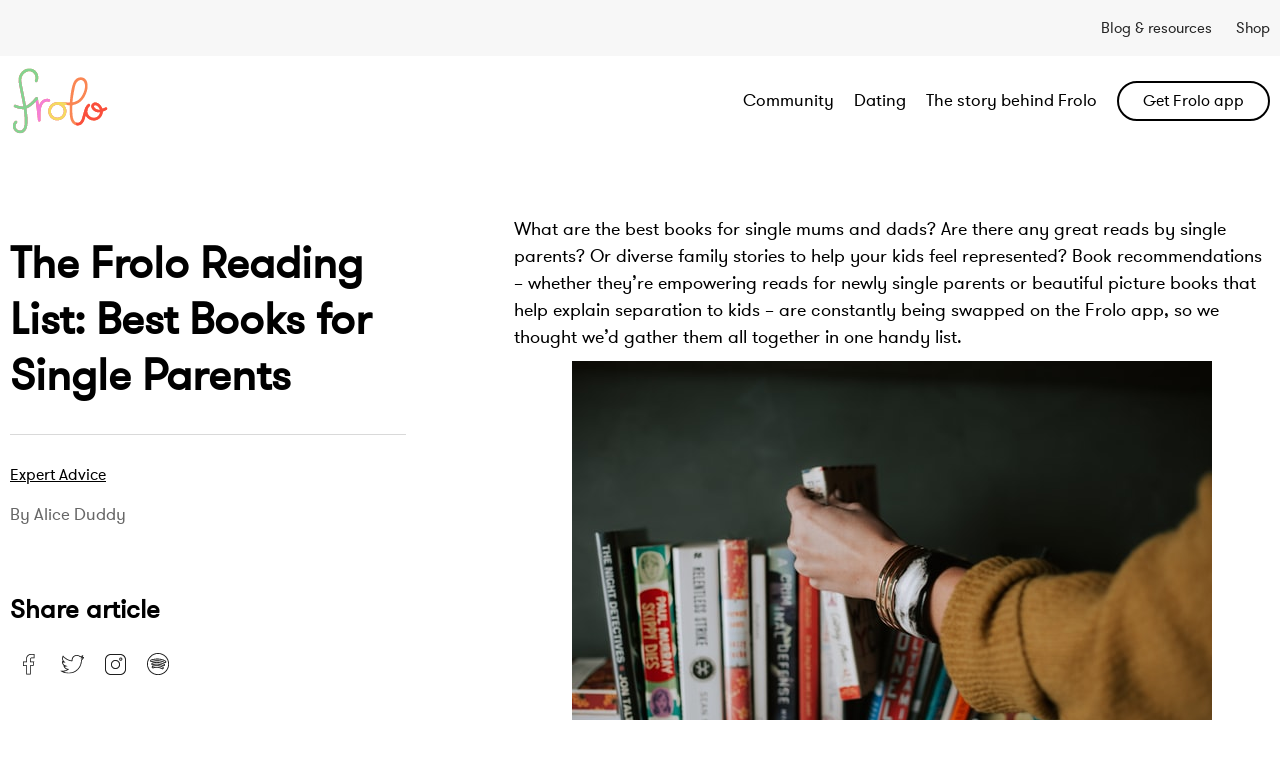

--- FILE ---
content_type: text/html
request_url: https://www.frolo.co.uk/blog/the-frolo-reading-list
body_size: 8663
content:
<!DOCTYPE html><!-- Last Published: Wed Dec 10 2025 17:39:44 GMT+0000 (Coordinated Universal Time) --><html data-wf-domain="www.frolo.co.uk" data-wf-page="647f1246edb551b8ee500783" data-wf-site="6454c25b6b14fdc836bea84a" data-wf-collection="647f1246edb551b8ee500784" data-wf-item-slug="the-frolo-reading-list"><head><meta charset="utf-8"/><title>FROLO</title><meta content="width=device-width, initial-scale=1" name="viewport"/><link href="https://cdn.prod.website-files.com/6454c25b6b14fdc836bea84a/css/frolo-277983.webflow.shared.5db6d333d.css" rel="stylesheet" type="text/css"/><script type="text/javascript">!function(o,c){var n=c.documentElement,t=" w-mod-";n.className+=t+"js",("ontouchstart"in o||o.DocumentTouch&&c instanceof DocumentTouch)&&(n.className+=t+"touch")}(window,document);</script><link href="https://cdn.prod.website-files.com/6454c25b6b14fdc836bea84a/645dd1bd04b2f02d85e78dfc_new%20bhg.png" rel="shortcut icon" type="image/x-icon"/><link href="https://cdn.prod.website-files.com/6454c25b6b14fdc836bea84a/645dd396f700d10a310c69c0_probo%20nh.png" rel="apple-touch-icon"/><link href="rss.xml" rel="alternate" title="RSS Feed" type="application/rss+xml"/><script async="" src="https://www.googletagmanager.com/gtag/js?id=G-RJ9Z112QS6"></script><script type="text/javascript">window.dataLayer = window.dataLayer || [];function gtag(){dataLayer.push(arguments);}gtag('set', 'developer_id.dZGVlNj', true);gtag('js', new Date());gtag('config', 'G-RJ9Z112QS6');</script><link rel="stylesheet" type="text/css" href="//cdn.jsdelivr.net/npm/slick-carousel@1.8.1/slick/slick.css"/>

<style>
  .body{
    -webkit-font-smoothing: antialiased;
  -moz-osx-font-smoothing: grayscale;
   font-family: GT-Walsheim,sans-serif;
  }
  .tab-link-tab-1.w--current img {
    filter: none;
}
.link-7 {
    width: auto;
    color: #979797;
    font-size: 24px;
    text-decoration: none;
    font-weight: 600;
    white-space: nowrap;
}
.users-inner .slick-slide {
    margin: 0 15px;
}
.users-inner ul.slick-dots {
    width: 100%;
    display: flex;
    align-items: center;
    justify-content: center;
    list-style: none;
    column-gap: 10px;
    margin-top: 49px;
    padding: 0;
}
.users-inner ul.slick-dots li button {
    padding: 0;
    font-size: 0px;
    width: 40px;
    background-color: #d9d9d9;
    height: 12px;
    border-radius: 30px;
}

.users-inner .slick-dots li.slick-active button {
    background: #000;
}
.image-8 {
    transition: all ease-in-out 0.5s;
}
  .collection-list {
    flex-wrap: nowrap;
    justify-content: space-between;
    display: flex;
    overflow-x: scroll;
    column-gap: 28px;
}
  
  
  @media screen and (max-width: 990px) {
   .collection-list {
    flex-wrap: wrap;
    justify-content: space-between;
    display: flex;
    overflow-x: hidden;
    column-gap: 28px;
}
  }
   @media screen and (max-width: 599px) {
   .collection-list {
    flex-wrap: wrap;
    justify-content: center;
    display: flex;
    overflow-x: hidden;
    column-gap: 28px;
}
    .link-7 {
    font-size: 16px;
}
     .users-inner .slick-slide {
    margin: 0 5px;
}
}
  
     
  
 
  </style><style>

body.body {
    font-family: Gt walsheim pro, sans-serif !IMPORTANT;
}
.w-richtext p {
    color: #000;
    font-family: Gt walsheim pro, sans-serif !IMPORTANT;
    font-size: 18px;
    font-weight: 500;
    line-height: 150%;
}
figure.w-richtext-figure-type- {
    padding: 20px 0;
}

.w-richtext p a {
    font-size: 18px;
    color: #208bc7;
    text-decoration: underline;
}
.w-richtext h2 {
    font-size: 36px;
    color: #000;
    font-weight: 700;
    margin: 25px 0px 2rem;
    font-family: GT-Walsheim,sans-serif;
}
.w-richtext h3, .w-richtext h3 strong {
    color: #000;
    font-size: 24px;
    line-height: 120%;
    font-weight: 700;
    font-family: GT-Walsheim,sans-serif;
}
.w-richtext p strong em {
    font-weight: 700;
}
.w-richtext li {
    font-size: 17px;
    line-height: 23px;
}
@media(max-width:560px){

.w-richtext h3, .w-richtext h3 strong {
    color: #000;
    font-size: 19px;
    line-height: 131%;
    font-weight: 700;
    font-family: GT-Walsheim,sans-serif;
}

}



</style></head><body class="body"><div class="page-wrapper"><div data-w-id="9e6e1f02-a5a7-420f-b812-33259acd3920" class="header"><div data-animation="default" data-collapse="none" data-duration="400" data-easing="ease" data-easing2="ease" role="banner" class="navbar w-nav"><div class="container w-container"><nav role="navigation" class="nav-menu-2 w-nav-menu"><a href="/blog" class="nav-link w-nav-link">Blog &amp; resources</a><a href="https://froloshop.myshopify.com/" class="nav-link w-nav-link">Shop</a></nav><div class="w-nav-button"><div class="w-icon-nav-menu"></div></div></div></div><div class="home-nav"><div data-animation="default" data-collapse="medium" data-duration="400" data-easing="ease" data-easing2="ease" role="banner" class="navbar-2 w-nav"><div class="container-2 w-container"><a href="/" class="brand w-nav-brand"><img src="https://cdn.prod.website-files.com/6454c25b6b14fdc836bea84a/6455d4f0e4efcf25b959e3d7_frolo-logo.svg" loading="lazy" alt="" class="image"/></a><div class="div-block-2"><nav role="navigation" class="nav-menu w-nav-menu"><a href="/community" class="black-link w-nav-link">Community</a><a href="/dating" class="black-link w-nav-link">Dating</a><a href="/story" class="black-link w-nav-link">The story behind Frolo</a><div class="mobile-box"><a href="/blog" class="link-5">Blog &amp; resources</a><a href="#" class="link-5">Frolo recommends</a></div><a href="/get-frolo-app" class="button nav-button w-button">Get Frolo app</a></nav><div class="menu-button w-nav-button"><div class="w-icon-nav-menu"></div></div></div></div></div></div></div><section class="blog-area-sibagal-page"><div class="container"><div class="blog-row"><div class="left-bar"><h1 class="heading-13 _44px-font">The Frolo Reading List: Best Books for Single Parents</h1><div class="expert-advice"><div class="w-dyn-list"><div role="list" class="collection-list-3 w-dyn-items w-row"><div role="listitem" class="categorise-name w-dyn-item w-col w-col-6"><a href="/category/expert-advice" class="link-8">Expert advice</a></div></div></div><a href="https://frolo-277983.webflow.io/category/all" class="link-9 link-8 tags">By Alice Duddy</a></div><div class="div-block-7"><h1 class="heading-13 _24px-fonts">Share article</h1><div class="footer-link"><a href="#" class="social-links w-inline-block"><img src="https://cdn.prod.website-files.com/6454c25b6b14fdc836bea84a/64562cff16ee12d71785d044_fb.svg" loading="lazy" alt=""/></a><a href="#" class="social-links w-inline-block"><img src="https://cdn.prod.website-files.com/6454c25b6b14fdc836bea84a/64562d0fcb110dd5b0a9d5f4_twitter.svg" loading="lazy" alt=""/></a><a href="#" class="social-links w-inline-block"><img src="https://cdn.prod.website-files.com/6454c25b6b14fdc836bea84a/64562d19d43e25c57e7c23bb_insta.svg" loading="lazy" alt=""/></a><a href="#" class="social-links w-inline-block"><img src="https://cdn.prod.website-files.com/6454c25b6b14fdc836bea84a/64562d2216ee12cbaf85d18f_spotify.svg" loading="lazy" alt=""/></a></div></div></div><div class="right-bar"><div class="w-richtext"><p>What are the best books for single mums and dads? Are there any great reads by single parents? Or diverse family stories to help your kids feel represented? Book recommendations – whether they’re empowering reads for newly single parents or beautiful picture books that help explain separation to kids – are constantly being swapped on the Frolo app, so we thought we’d gather them all together in one handy list. </p><figure style="max-width:640pxpx" class="w-richtext-align-fullwidth w-richtext-figure-type-image"><div><img src="https://cdn.prod.website-files.com/645611c2d43e25aec77a9868/645b715f3eff5d955081934b_reading-list.jpeg" alt="" loading="lazy"/></div></figure><h2>Books for adults</h2><h3>Books written by frolos</h3><p><a href="https://www.amazon.co.uk/How-Be-Happy-Single-Parent/dp/0349436010" target="_blank">How To Be a Happy Single Parent </a>by Frolo founder Zoë Desmond and writer Rebecca Cox is a practical and inclusive guide for all single parents, whatever your family set-up, tackling the issues that face all new single and solo mums and dads, from finances to childcare and looking to the future covering topics related to dating and holidays. With single parent stories from well-known single parents in a host of different situations, there will be a situation that you can relate to, and advice to guide you in building a life you love for you and your children. </p><p><a href="https://www.amazon.co.uk/How-Be-Happy-Single-Parent/dp/0349436010" target="_blank"><em>Order your copy of How To Be a Happy Single Parent here</em></a>. </p><p>And it&#x27;s not just Zoë and Rebecca, frolos are a pretty accomplished bunch – plenty more single parents have written books about their experiences. Moving, relatable, funny and insightful – every one of these is well worth a read:</p><ul role="list"><li><a href="https://amzn.to/2DSaS0A">How To Fall Apart</a> by Liadan Hynes</li><li><a href="https://amzn.to/3jdg936">Tender: The Imperfect Art Of Caring</a> by Penny Wincer</li><li><a href="https://amzn.to/2Wunn8T">Going Solo: My Choice to Become a Single Mother Using a Donor</a> by Genevieve Roberts</li><li><a href="https://www.amazon.co.uk/Block-Delete-Move-Its-them/dp/1787635236/" target="_blank">Block, Delete, Move On: It&#x27;s Not You, It&#x27;s Them</a> by Lalalaletmeexplain</li><li><a href="https://www.amazon.co.uk/Get-Divorced-Be-Happy-becoming/dp/1785043706" target="_blank">Get Divorced, Be Happy </a>by Helen Thorn</li><li><a href="https://www.amazon.co.uk/Playgroups-Prosecco-mis-adventures-single/dp/1529103363" target="_blank">Play Groups &amp; Prosecco, The (Mis)Adventures of a Single Mum</a> by Jo Middleton</li><li><a href="https://amzn.to/30dfyW8">Confessions of a Single Mum: What It’s Like When You’re Expecting The Unexpected</a> by Amy Nickell</li></ul><h3>Self-help books</h3><p>Even if, previously, self-help books weren’t your cup of tea, they can provide real solace and motivations when you’re adjusting to life as a single parent. Here are some frolo favourites:</p><ul role="list"><li><a href="https://www.amazon.co.uk/Unexpected-Joy-Being-Single/dp/1912023814">The Unexpected Joy of Being Single</a> by Catherine Gray</li><li><a href="https://www.amazon.co.uk/Self-Care-Revolution-habits-practices-flourish/dp/1912023202">The Self Care Revolution</a> by Suzy Reading</li><li><a href="https://www.amazon.co.uk/Buddha-Me-You-Handbook-Happiness/dp/1846044952/">The Buddha In Me, The Buddha In You</a> by David Hare</li><li><a href="https://www.amazon.co.uk/You-Can-Heal-Your-Life/dp/0937611018">You Can Heal Your Life</a> by Louise Hay</li><li><a href="https://www.amazon.co.uk/Chimp-Paradox-Management-Programme-Confidence/dp/009193558X">The Chimp Paradox</a> by Steve Peters</li><li><a href="https://www.amazon.co.uk/Subtle-Art-Not-Giving-Counterintuitive/dp/0062457713/">The Subtle Art Of Not Giving A F*ck</a> by Mark Manson</li></ul><h3>Books about separation and divorce</h3><p>Separation and divorce can be a confusing, as well as emotionally difficult, process. If you’re not familiar with the legal terminology and the different stages involved it can seem pretty overwhelming. Frolo recommend these books to guide you through the process emotionally and practically:</p><ul role="list"><li><a href="https://amzn.to/2WtrodH">Surviving Separation And Divorce</a> by Ruth Clements</li><li><a href="https://amzn.to/3exUFu4">Uncoupling</a> by Sara Davison</li></ul><p>You can read our detailed and informative <a href="https://blog.frolo.com/2020/07/16/family-law-qa/">Family Law Q+A</a> with Laura Naser <a href="https://blog.frolo.com/2020/07/16/family-law-qa/">here</a><strong>.</strong></p><h3>More books about dating and relationships</h3><p>If you’re thinking about dipping a toe into the waters of dating as a single parent – or you’ve been dating with limited success – consider reading up on the topic:</p><ul role="list"><li><a href="https://amzn.to/3eENwbi">Love Factually by Laura Mucha</a>. Laura interviewed hundreds of people about love over 10 years to write this book. Expect lots of facts about love and some nice stories</li><li><a href="https://amzn.to/2DLEdJW">Modern Romance by Aziz Ansari</a></li><li><a href="https://amzn.to/2OAutEs">It’s Complicated (But It Doesn’t Have To Be)</a> by Paul Carrick Brunson is all about dating and confidence</li><li><a href="https://amzn.to/3jboS5N">Attached by Amir Levine and Rachel Heller</a>. This book will help you learn about your attachment style</li><li><a href="https://amzn.to/3fGqimz">Trapped In The Mirror</a> by Elan Golomb</li><li><a href="https://amzn.to/3fFG3tX">Gaslighting: The Narcissist’s Favourite Tool of Manipulation</a> by Dr Theresa J. Covert</li></ul><p>For advice from an expert, check out our <a href="https://blog.frolo.com/2020/07/07/dating-as-a-single-parent/">Q+A with dating coach Lydia Davis</a>, where she answers questions from frolos about <a href="https://blog.frolo.com/2020/07/07/dating-as-a-single-parent/">dating as a single parent</a>.</p><h3>Parenting books</h3><p>Transitioning to parenting on your own – while potentially navigating some big feelings and tricky behaviour from your kids – can leave you feeling overwhelmed. Check out one of these books recommended by fellow frolos for sound advice:</p><ul role="list"><li><a href="https://amzn.to/3eHtrkB">How To Talk So Kids Will Listen and Listen So Kids Will Talk</a> by Adele Faber and Elaine Mazlish</li><li><a href="https://amzn.to/2OvEPFK">The Book You Wish Your Parents Had Read (And Your Children Will Be Glad That You Did)</a> by Philippa Perry</li></ul><p>We gave frolos the chance to sit down with a <a href="https://blog.frolo.com/2020/06/22/child-psychology-qa/">child psychologist</a> and get her expert insights on a range of questions – read the <a href="https://blog.frolo.com/2020/06/22/child-psychology-qa/">full blog post here</a>.</p><figure class="w-richtext-figure-type-image"><div><img src="https://cdn.prod.website-files.com/645611c2d43e25aec77a9868/645b715f91ce8ad8ef260c3a_books-for-adults.jpeg" alt="" loading="lazy"/></div></figure><h2>Books for kids</h2><h3>Books about separation and divorce for kids</h3><p>Books can be a really helpful tool when your family is transitioning to a new normal. These are the books that frolos recommend for helping children understand separation and divorce:</p><h3>Books for older kids</h3><ul role="list"><li><a href="https://amzn.to/2WtexII">Getting Through My Parents Divorce: A Workbook For Children Coping With Divorce</a> by Amy J L Baker and Katherine C André</li><li><a href="https://amzn.to/2CGIBcI">All About Families</a> by Usborne Books</li></ul><h3>Books for younger kids</h3><ul role="list"><li><a href="https://amzn.to/2CkUmpp">Two Homes</a> by Claire Masurel</li><li><a href="https://amzn.to/2ZA5NCy">Dinosaurs Divorce: A Guide For Changing Families</a> by Laurie Krasny Brown and Marc Brown</li><li><a href="https://amzn.to/2OyinvB">Luna Loves Library Day</a> by Joseph Coelho</li><li><a href="https://amzn.to/2EDUQro">The Hairdo That Got Away</a> by Joseph Coelho</li><li><a href="https://amzn.to/2ZD5WVS">The Invisible String</a> by Patrice Karst</li><li><a href="https://amzn.to/2OA0eOg">The Family Book</a> by Todd Parr</li><li><a href="https://amzn.to/39h9H6F">Families, Families, Families</a> by Suzanne Lang</li><li><a href="https://amzn.to/2ZDeCeF">It’s Not Your Fault Koko Bear</a> by Vicki Lansky</li></ul><figure class="w-richtext-figure-type-image"><div><img src="https://cdn.prod.website-files.com/645611c2d43e25aec77a9868/645b715f227d4a7fee2d8da1_books-for-kids.jpeg" alt="" loading="lazy"/></div></figure><h3>Books about race, racism, and diversity for kids</h3><p>If you’d like to introduce more diversity into your child’s bookshelf, these books which celebrate diverse families and educate kids on the history of racism are a great place to start:</p><ul role="list"><li><a href="https://blog.frolo.com/2020/07/07/talking-to-your-children-about-race/">My Daddy, Martin Luther King</a> by Martin Luther King Jr</li><li><a href="https://www.amazon.co.uk/I-Am-Enough-Grace-Byers/dp/0062667122">I Am Enough</a> by Grace Byers</li><li><a href="https://amzn.to/2OvLxLW">Teach Your Dragon About Diversity</a> by Steve Herman</li><li><a href="https://amzn.to/32tEzz5">The Snowy Day</a> by Ezra Jack Keats – this beautiful picture book was ground-breaking when it was first published in 1962</li></ul><p>For more book recommendations and advice on <a href="https://blog.frolo.com/2020/07/07/talking-to-your-children-about-race/">talking to your children about race</a> – check out our <a href="https://blog.frolo.com/2020/07/07/talking-to-your-children-about-race/">Q+A with Uju Asika and Orla McKeating</a>.</p><p><strong><em>A updated version of Frolo is now available for the best possible app experience, with features on that include enhanced discovery settings, &#x27;Find me on Frolo&#x27; and the ability to share meetups and group chats outside the app, plus the ability to post anonymously on </em></strong><a href="https://www.frolo.com/blog/how-to-co-parent-at-christmas#"><strong><em>Community</em></strong></a><strong><em> and to see all your likes in one place with unlimited likes on </em></strong><a href="https://www.frolo.com/dating" target="_blank"><strong><em>Dating</em></strong></a><strong><em> mode.</em></strong></p><p><a href="https://open.spotify.com/show/1noxm5Osl6gGE28q9De7s2" target="_blank"><strong><em>Subscribe to the Frolo Podcast to hear our expert guests discussing topics that all single parents care about.</em></strong></a></p><h3><strong>Feeling like every parenting decision rests on your shoulders? Join the </strong><a href="https://frolo.podia.com/happy-single-parent-course"><strong><em>Happy Single Parent Course</em></strong></a><strong> for expert advice and tools to help you feel confident, calm and supported.</strong></h3><figure style="max-width:2048pxpx" class="w-richtext-align-fullwidth w-richtext-figure-type-image"><a href="https://frolo.podia.com/happy-single-parent-course" target="_blank" class="w-inline-block"><div><img src="https://cdn.prod.website-files.com/645611c2d43e25aec77a9868/690372d4d3aba22ea68a5333_Copy%20of%20The%20Happy%20Single%20Parent%20Course.png" loading="lazy" alt=""/></div></a></figure><p>‍</p><p>‍</p><p>‍</p><p>‍</p></div></div></div></div></section><div class="newsletter"><div class="container"><div class="newsletter-inner"><div class="newsletter-left"><h3 class="heading-9">Get the latest news about:</h3><ul role="list" class="list"><li>Highlights happening in the community</li><li>Upcoming Frolo events not to miss</li><li>Expert advice that will improve your life</li><li>The latest on Frolo Dating</li></ul><div class="text-block-4">And lots of other valuable and interesting bits and pieces that you won’t want to miss!</div></div><div class="newsletter-right"><h2 class="heading-5 left">Sign up to our newsletter</h2><div class="w-form"><form id="email-form" name="email-form" data-name="Email Form" method="get" data-wf-page-id="647f1246edb551b8ee500783" data-wf-element-id="7f4e9336-555f-6a32-b6a9-585da90a21bb"><div class="form-outer"><div class="form-left"><label for="Name-4" class="field-label">Name*</label><input class="text-field-2 w-input" maxlength="256" name="Name" data-name="Name" placeholder="" type="text" id="Name-4"/></div><div class="form-right"><label for="surname" class="field-label">Surname*</label><input class="text-field-2 w-input" maxlength="256" name="surname" data-name="surname" placeholder="" type="text" id="surname" required=""/></div></div><div class="form-outer"><div class="form-email"><label for="email" class="field-label">Email*</label><input class="text-field w-input" maxlength="256" name="email" data-name="email" placeholder="" type="email" id="email"/></div><div class="form-right rigt-align"><input type="submit" data-wait="Please wait..." class="submit-button w-button" value="Sign up"/></div></div></form><div class="w-form-done"><div>Thank you! Your submission has been received!</div></div><div class="w-form-fail"><div>Oops! Something went wrong while submitting the form.</div></div></div></div></div></div></div><div class="footer"><div class="container"><div class="footer-row"><div class="w-layout-grid grid"><div id="w-node-_186bac49-1fd0-445a-d1e8-da44363425fd-363425f9" class="footer-row"><img src="https://cdn.prod.website-files.com/6454c25b6b14fdc836bea84a/6455d4f0e4efcf25b959e3d7_frolo-logo.svg" loading="lazy" alt="" class="image-9"/></div><div id="w-node-_186bac49-1fd0-445a-d1e8-da44363425ff-363425f9" class="footer-link"><h3 class="heading-10">The App</h3><div class="footer-nav"><a href="/community" class="link-3">Community</a><a href="/dating" class="link-3">Dating</a></div></div><div id="w-node-_186bac49-1fd0-445a-d1e8-da4436342607-363425f9" class="footer-link"><h3 class="heading-10">Discover</h3><div class="footer-nav"><a href="/story" class="link-3">The Story Behind Frolo</a></div></div><div id="w-node-_186bac49-1fd0-445a-d1e8-da443634260d-363425f9" class="footer-link"><h3 class="heading-10">Follow us</h3><div><a href="https://www.facebook.com/froloapp" class="social-links w-inline-block"><img src="https://cdn.prod.website-files.com/6454c25b6b14fdc836bea84a/64562cff16ee12d71785d044_fb.svg" loading="lazy" alt=""/></a><a href="https://twitter.com/froloapp" class="social-links w-inline-block"><img src="https://cdn.prod.website-files.com/6454c25b6b14fdc836bea84a/64562d0fcb110dd5b0a9d5f4_twitter.svg" loading="lazy" alt=""/></a><a href="https://www.instagram.com/frolo_app/" class="social-links w-inline-block"><img src="https://cdn.prod.website-files.com/6454c25b6b14fdc836bea84a/64562d19d43e25c57e7c23bb_insta.svg" loading="lazy" alt=""/></a><a href="https://open.spotify.com/show/1noxm5Osl6gGE28q9De7s2" class="social-links w-inline-block"><img src="https://cdn.prod.website-files.com/6454c25b6b14fdc836bea84a/64562d2216ee12cbaf85d18f_spotify.svg" loading="lazy" alt=""/></a></div></div><div id="w-node-_186bac49-1fd0-445a-d1e8-da4436342618-363425f9" class="footer-button"><a href="/contact" class="blue-button sm-button auto w-button">Get in touch</a></div></div><div class="copyright"><div class="text-block-5">© Copyright 2023 Frolo. All rights reserved.  <a href="/privacy-policy" class="link-4">Privacy Policy | </a><a href="/terms-of-use" class="link-4">Terms of Use <br/></a></div><a href="/safety" class="link-12">Child Safety Policy</a></div></div></div></div></div><script src="https://d3e54v103j8qbb.cloudfront.net/js/jquery-3.5.1.min.dc5e7f18c8.js?site=6454c25b6b14fdc836bea84a" type="text/javascript" integrity="sha256-9/aliU8dGd2tb6OSsuzixeV4y/faTqgFtohetphbbj0=" crossorigin="anonymous"></script><script src="https://cdn.prod.website-files.com/6454c25b6b14fdc836bea84a/js/webflow.schunk.83782be969ff2e2e.js" type="text/javascript"></script><script src="https://cdn.prod.website-files.com/6454c25b6b14fdc836bea84a/js/webflow.schunk.76ba76d75fcee8d8.js" type="text/javascript"></script><script src="https://cdn.prod.website-files.com/6454c25b6b14fdc836bea84a/js/webflow.78d02c46.59881b0c47266aa5.js" type="text/javascript"></script><script type="text/javascript" src="//cdn.jsdelivr.net/npm/slick-carousel@1.8.1/slick/slick.min.js"></script>
<script>
$('.users-inner').slick({
  dots: true,
  infinite: true,
  speed: 300,
  slidesToShow: 3,
  arrows:false,
  autoplay:true,
  slidesToScroll: 1,
  responsive: [
    {
      breakpoint: 1024,
      settings: {
        slidesToShow: 3,
        slidesToScroll: 3,
        infinite: true,
        dots: true
      }
    },
    {
      breakpoint: 600,
      settings: {
        slidesToShow: 2,
        slidesToScroll: 2
      }
    },
    {
      breakpoint: 480,
      settings: {
        slidesToShow: 1,
        slidesToScroll: 1
      }
    }
    // You can unslick at a given breakpoint now by adding:
    // settings: "unslick"
    // instead of a settings object
  ]
});
  

  $('.image-17').click(function(event){
$(".gg .collection-item").each(function(){$(this).show();});
    });

</script></body></html>

--- FILE ---
content_type: text/css
request_url: https://cdn.prod.website-files.com/6454c25b6b14fdc836bea84a/css/frolo-277983.webflow.shared.5db6d333d.css
body_size: 17175
content:
html {
  -webkit-text-size-adjust: 100%;
  -ms-text-size-adjust: 100%;
  font-family: sans-serif;
}

body {
  margin: 0;
}

article, aside, details, figcaption, figure, footer, header, hgroup, main, menu, nav, section, summary {
  display: block;
}

audio, canvas, progress, video {
  vertical-align: baseline;
  display: inline-block;
}

audio:not([controls]) {
  height: 0;
  display: none;
}

[hidden], template {
  display: none;
}

a {
  background-color: #0000;
}

a:active, a:hover {
  outline: 0;
}

abbr[title] {
  border-bottom: 1px dotted;
}

b, strong {
  font-weight: bold;
}

dfn {
  font-style: italic;
}

h1 {
  margin: .67em 0;
  font-size: 2em;
}

mark {
  color: #000;
  background: #ff0;
}

small {
  font-size: 80%;
}

sub, sup {
  vertical-align: baseline;
  font-size: 75%;
  line-height: 0;
  position: relative;
}

sup {
  top: -.5em;
}

sub {
  bottom: -.25em;
}

img {
  border: 0;
}

svg:not(:root) {
  overflow: hidden;
}

hr {
  box-sizing: content-box;
  height: 0;
}

pre {
  overflow: auto;
}

code, kbd, pre, samp {
  font-family: monospace;
  font-size: 1em;
}

button, input, optgroup, select, textarea {
  color: inherit;
  font: inherit;
  margin: 0;
}

button {
  overflow: visible;
}

button, select {
  text-transform: none;
}

button, html input[type="button"], input[type="reset"] {
  -webkit-appearance: button;
  cursor: pointer;
}

button[disabled], html input[disabled] {
  cursor: default;
}

button::-moz-focus-inner, input::-moz-focus-inner {
  border: 0;
  padding: 0;
}

input {
  line-height: normal;
}

input[type="checkbox"], input[type="radio"] {
  box-sizing: border-box;
  padding: 0;
}

input[type="number"]::-webkit-inner-spin-button, input[type="number"]::-webkit-outer-spin-button {
  height: auto;
}

input[type="search"] {
  -webkit-appearance: none;
}

input[type="search"]::-webkit-search-cancel-button, input[type="search"]::-webkit-search-decoration {
  -webkit-appearance: none;
}

legend {
  border: 0;
  padding: 0;
}

textarea {
  overflow: auto;
}

optgroup {
  font-weight: bold;
}

table {
  border-collapse: collapse;
  border-spacing: 0;
}

td, th {
  padding: 0;
}

@font-face {
  font-family: webflow-icons;
  src: url("[data-uri]") format("truetype");
  font-weight: normal;
  font-style: normal;
}

[class^="w-icon-"], [class*=" w-icon-"] {
  speak: none;
  font-variant: normal;
  text-transform: none;
  -webkit-font-smoothing: antialiased;
  -moz-osx-font-smoothing: grayscale;
  font-style: normal;
  font-weight: normal;
  line-height: 1;
  font-family: webflow-icons !important;
}

.w-icon-slider-right:before {
  content: "";
}

.w-icon-slider-left:before {
  content: "";
}

.w-icon-nav-menu:before {
  content: "";
}

.w-icon-arrow-down:before, .w-icon-dropdown-toggle:before {
  content: "";
}

.w-icon-file-upload-remove:before {
  content: "";
}

.w-icon-file-upload-icon:before {
  content: "";
}

* {
  box-sizing: border-box;
}

html {
  height: 100%;
}

body {
  color: #333;
  background-color: #fff;
  min-height: 100%;
  margin: 0;
  font-family: Arial, sans-serif;
  font-size: 14px;
  line-height: 20px;
}

img {
  vertical-align: middle;
  max-width: 100%;
  display: inline-block;
}

html.w-mod-touch * {
  background-attachment: scroll !important;
}

.w-block {
  display: block;
}

.w-inline-block {
  max-width: 100%;
  display: inline-block;
}

.w-clearfix:before, .w-clearfix:after {
  content: " ";
  grid-area: 1 / 1 / 2 / 2;
  display: table;
}

.w-clearfix:after {
  clear: both;
}

.w-hidden {
  display: none;
}

.w-button {
  color: #fff;
  line-height: inherit;
  cursor: pointer;
  background-color: #3898ec;
  border: 0;
  border-radius: 0;
  padding: 9px 15px;
  text-decoration: none;
  display: inline-block;
}

input.w-button {
  -webkit-appearance: button;
}

html[data-w-dynpage] [data-w-cloak] {
  color: #0000 !important;
}

.w-code-block {
  margin: unset;
}

pre.w-code-block code {
  all: inherit;
}

.w-optimization {
  display: contents;
}

.w-webflow-badge, .w-webflow-badge > img {
  box-sizing: unset;
  width: unset;
  height: unset;
  max-height: unset;
  max-width: unset;
  min-height: unset;
  min-width: unset;
  margin: unset;
  padding: unset;
  float: unset;
  clear: unset;
  border: unset;
  border-radius: unset;
  background: unset;
  background-image: unset;
  background-position: unset;
  background-size: unset;
  background-repeat: unset;
  background-origin: unset;
  background-clip: unset;
  background-attachment: unset;
  background-color: unset;
  box-shadow: unset;
  transform: unset;
  direction: unset;
  font-family: unset;
  font-weight: unset;
  color: unset;
  font-size: unset;
  line-height: unset;
  font-style: unset;
  font-variant: unset;
  text-align: unset;
  letter-spacing: unset;
  -webkit-text-decoration: unset;
  text-decoration: unset;
  text-indent: unset;
  text-transform: unset;
  list-style-type: unset;
  text-shadow: unset;
  vertical-align: unset;
  cursor: unset;
  white-space: unset;
  word-break: unset;
  word-spacing: unset;
  word-wrap: unset;
  transition: unset;
}

.w-webflow-badge {
  white-space: nowrap;
  cursor: pointer;
  box-shadow: 0 0 0 1px #0000001a, 0 1px 3px #0000001a;
  visibility: visible !important;
  opacity: 1 !important;
  z-index: 2147483647 !important;
  color: #aaadb0 !important;
  overflow: unset !important;
  background-color: #fff !important;
  border-radius: 3px !important;
  width: auto !important;
  height: auto !important;
  margin: 0 !important;
  padding: 6px !important;
  font-size: 12px !important;
  line-height: 14px !important;
  text-decoration: none !important;
  display: inline-block !important;
  position: fixed !important;
  inset: auto 12px 12px auto !important;
  transform: none !important;
}

.w-webflow-badge > img {
  position: unset;
  visibility: unset !important;
  opacity: 1 !important;
  vertical-align: middle !important;
  display: inline-block !important;
}

h1, h2, h3, h4, h5, h6 {
  margin-bottom: 10px;
  font-weight: bold;
}

h1 {
  margin-top: 20px;
  font-size: 38px;
  line-height: 44px;
}

h2 {
  margin-top: 20px;
  font-size: 32px;
  line-height: 36px;
}

h3 {
  margin-top: 20px;
  font-size: 24px;
  line-height: 30px;
}

h4 {
  margin-top: 10px;
  font-size: 18px;
  line-height: 24px;
}

h5 {
  margin-top: 10px;
  font-size: 14px;
  line-height: 20px;
}

h6 {
  margin-top: 10px;
  font-size: 12px;
  line-height: 18px;
}

p {
  margin-top: 0;
  margin-bottom: 10px;
}

blockquote {
  border-left: 5px solid #e2e2e2;
  margin: 0 0 10px;
  padding: 10px 20px;
  font-size: 18px;
  line-height: 22px;
}

figure {
  margin: 0 0 10px;
}

figcaption {
  text-align: center;
  margin-top: 5px;
}

ul, ol {
  margin-top: 0;
  margin-bottom: 10px;
  padding-left: 40px;
}

.w-list-unstyled {
  padding-left: 0;
  list-style: none;
}

.w-embed:before, .w-embed:after {
  content: " ";
  grid-area: 1 / 1 / 2 / 2;
  display: table;
}

.w-embed:after {
  clear: both;
}

.w-video {
  width: 100%;
  padding: 0;
  position: relative;
}

.w-video iframe, .w-video object, .w-video embed {
  border: none;
  width: 100%;
  height: 100%;
  position: absolute;
  top: 0;
  left: 0;
}

fieldset {
  border: 0;
  margin: 0;
  padding: 0;
}

button, [type="button"], [type="reset"] {
  cursor: pointer;
  -webkit-appearance: button;
  border: 0;
}

.w-form {
  margin: 0 0 15px;
}

.w-form-done {
  text-align: center;
  background-color: #ddd;
  padding: 20px;
  display: none;
}

.w-form-fail {
  background-color: #ffdede;
  margin-top: 10px;
  padding: 10px;
  display: none;
}

label {
  margin-bottom: 5px;
  font-weight: bold;
  display: block;
}

.w-input, .w-select {
  color: #333;
  vertical-align: middle;
  background-color: #fff;
  border: 1px solid #ccc;
  width: 100%;
  height: 38px;
  margin-bottom: 10px;
  padding: 8px 12px;
  font-size: 14px;
  line-height: 1.42857;
  display: block;
}

.w-input::placeholder, .w-select::placeholder {
  color: #999;
}

.w-input:focus, .w-select:focus {
  border-color: #3898ec;
  outline: 0;
}

.w-input[disabled], .w-select[disabled], .w-input[readonly], .w-select[readonly], fieldset[disabled] .w-input, fieldset[disabled] .w-select {
  cursor: not-allowed;
}

.w-input[disabled]:not(.w-input-disabled), .w-select[disabled]:not(.w-input-disabled), .w-input[readonly], .w-select[readonly], fieldset[disabled]:not(.w-input-disabled) .w-input, fieldset[disabled]:not(.w-input-disabled) .w-select {
  background-color: #eee;
}

textarea.w-input, textarea.w-select {
  height: auto;
}

.w-select {
  background-color: #f3f3f3;
}

.w-select[multiple] {
  height: auto;
}

.w-form-label {
  cursor: pointer;
  margin-bottom: 0;
  font-weight: normal;
  display: inline-block;
}

.w-radio {
  margin-bottom: 5px;
  padding-left: 20px;
  display: block;
}

.w-radio:before, .w-radio:after {
  content: " ";
  grid-area: 1 / 1 / 2 / 2;
  display: table;
}

.w-radio:after {
  clear: both;
}

.w-radio-input {
  float: left;
  margin: 3px 0 0 -20px;
  line-height: normal;
}

.w-file-upload {
  margin-bottom: 10px;
  display: block;
}

.w-file-upload-input {
  opacity: 0;
  z-index: -100;
  width: .1px;
  height: .1px;
  position: absolute;
  overflow: hidden;
}

.w-file-upload-default, .w-file-upload-uploading, .w-file-upload-success {
  color: #333;
  display: inline-block;
}

.w-file-upload-error {
  margin-top: 10px;
  display: block;
}

.w-file-upload-default.w-hidden, .w-file-upload-uploading.w-hidden, .w-file-upload-error.w-hidden, .w-file-upload-success.w-hidden {
  display: none;
}

.w-file-upload-uploading-btn {
  cursor: pointer;
  background-color: #fafafa;
  border: 1px solid #ccc;
  margin: 0;
  padding: 8px 12px;
  font-size: 14px;
  font-weight: normal;
  display: flex;
}

.w-file-upload-file {
  background-color: #fafafa;
  border: 1px solid #ccc;
  flex-grow: 1;
  justify-content: space-between;
  margin: 0;
  padding: 8px 9px 8px 11px;
  display: flex;
}

.w-file-upload-file-name {
  font-size: 14px;
  font-weight: normal;
  display: block;
}

.w-file-remove-link {
  cursor: pointer;
  width: auto;
  height: auto;
  margin-top: 3px;
  margin-left: 10px;
  padding: 3px;
  display: block;
}

.w-icon-file-upload-remove {
  margin: auto;
  font-size: 10px;
}

.w-file-upload-error-msg {
  color: #ea384c;
  padding: 2px 0;
  display: inline-block;
}

.w-file-upload-info {
  padding: 0 12px;
  line-height: 38px;
  display: inline-block;
}

.w-file-upload-label {
  cursor: pointer;
  background-color: #fafafa;
  border: 1px solid #ccc;
  margin: 0;
  padding: 8px 12px;
  font-size: 14px;
  font-weight: normal;
  display: inline-block;
}

.w-icon-file-upload-icon, .w-icon-file-upload-uploading {
  width: 20px;
  margin-right: 8px;
  display: inline-block;
}

.w-icon-file-upload-uploading {
  height: 20px;
}

.w-container {
  max-width: 940px;
  margin-left: auto;
  margin-right: auto;
}

.w-container:before, .w-container:after {
  content: " ";
  grid-area: 1 / 1 / 2 / 2;
  display: table;
}

.w-container:after {
  clear: both;
}

.w-container .w-row {
  margin-left: -10px;
  margin-right: -10px;
}

.w-row:before, .w-row:after {
  content: " ";
  grid-area: 1 / 1 / 2 / 2;
  display: table;
}

.w-row:after {
  clear: both;
}

.w-row .w-row {
  margin-left: 0;
  margin-right: 0;
}

.w-col {
  float: left;
  width: 100%;
  min-height: 1px;
  padding-left: 10px;
  padding-right: 10px;
  position: relative;
}

.w-col .w-col {
  padding-left: 0;
  padding-right: 0;
}

.w-col-1 {
  width: 8.33333%;
}

.w-col-2 {
  width: 16.6667%;
}

.w-col-3 {
  width: 25%;
}

.w-col-4 {
  width: 33.3333%;
}

.w-col-5 {
  width: 41.6667%;
}

.w-col-6 {
  width: 50%;
}

.w-col-7 {
  width: 58.3333%;
}

.w-col-8 {
  width: 66.6667%;
}

.w-col-9 {
  width: 75%;
}

.w-col-10 {
  width: 83.3333%;
}

.w-col-11 {
  width: 91.6667%;
}

.w-col-12 {
  width: 100%;
}

.w-hidden-main {
  display: none !important;
}

@media screen and (max-width: 991px) {
  .w-container {
    max-width: 728px;
  }

  .w-hidden-main {
    display: inherit !important;
  }

  .w-hidden-medium {
    display: none !important;
  }

  .w-col-medium-1 {
    width: 8.33333%;
  }

  .w-col-medium-2 {
    width: 16.6667%;
  }

  .w-col-medium-3 {
    width: 25%;
  }

  .w-col-medium-4 {
    width: 33.3333%;
  }

  .w-col-medium-5 {
    width: 41.6667%;
  }

  .w-col-medium-6 {
    width: 50%;
  }

  .w-col-medium-7 {
    width: 58.3333%;
  }

  .w-col-medium-8 {
    width: 66.6667%;
  }

  .w-col-medium-9 {
    width: 75%;
  }

  .w-col-medium-10 {
    width: 83.3333%;
  }

  .w-col-medium-11 {
    width: 91.6667%;
  }

  .w-col-medium-12 {
    width: 100%;
  }

  .w-col-stack {
    width: 100%;
    left: auto;
    right: auto;
  }
}

@media screen and (max-width: 767px) {
  .w-hidden-main, .w-hidden-medium {
    display: inherit !important;
  }

  .w-hidden-small {
    display: none !important;
  }

  .w-row, .w-container .w-row {
    margin-left: 0;
    margin-right: 0;
  }

  .w-col {
    width: 100%;
    left: auto;
    right: auto;
  }

  .w-col-small-1 {
    width: 8.33333%;
  }

  .w-col-small-2 {
    width: 16.6667%;
  }

  .w-col-small-3 {
    width: 25%;
  }

  .w-col-small-4 {
    width: 33.3333%;
  }

  .w-col-small-5 {
    width: 41.6667%;
  }

  .w-col-small-6 {
    width: 50%;
  }

  .w-col-small-7 {
    width: 58.3333%;
  }

  .w-col-small-8 {
    width: 66.6667%;
  }

  .w-col-small-9 {
    width: 75%;
  }

  .w-col-small-10 {
    width: 83.3333%;
  }

  .w-col-small-11 {
    width: 91.6667%;
  }

  .w-col-small-12 {
    width: 100%;
  }
}

@media screen and (max-width: 479px) {
  .w-container {
    max-width: none;
  }

  .w-hidden-main, .w-hidden-medium, .w-hidden-small {
    display: inherit !important;
  }

  .w-hidden-tiny {
    display: none !important;
  }

  .w-col {
    width: 100%;
  }

  .w-col-tiny-1 {
    width: 8.33333%;
  }

  .w-col-tiny-2 {
    width: 16.6667%;
  }

  .w-col-tiny-3 {
    width: 25%;
  }

  .w-col-tiny-4 {
    width: 33.3333%;
  }

  .w-col-tiny-5 {
    width: 41.6667%;
  }

  .w-col-tiny-6 {
    width: 50%;
  }

  .w-col-tiny-7 {
    width: 58.3333%;
  }

  .w-col-tiny-8 {
    width: 66.6667%;
  }

  .w-col-tiny-9 {
    width: 75%;
  }

  .w-col-tiny-10 {
    width: 83.3333%;
  }

  .w-col-tiny-11 {
    width: 91.6667%;
  }

  .w-col-tiny-12 {
    width: 100%;
  }
}

.w-widget {
  position: relative;
}

.w-widget-map {
  width: 100%;
  height: 400px;
}

.w-widget-map label {
  width: auto;
  display: inline;
}

.w-widget-map img {
  max-width: inherit;
}

.w-widget-map .gm-style-iw {
  text-align: center;
}

.w-widget-map .gm-style-iw > button {
  display: none !important;
}

.w-widget-twitter {
  overflow: hidden;
}

.w-widget-twitter-count-shim {
  vertical-align: top;
  text-align: center;
  background: #fff;
  border: 1px solid #758696;
  border-radius: 3px;
  width: 28px;
  height: 20px;
  display: inline-block;
  position: relative;
}

.w-widget-twitter-count-shim * {
  pointer-events: none;
  -webkit-user-select: none;
  user-select: none;
}

.w-widget-twitter-count-shim .w-widget-twitter-count-inner {
  text-align: center;
  color: #999;
  font-family: serif;
  font-size: 15px;
  line-height: 12px;
  position: relative;
}

.w-widget-twitter-count-shim .w-widget-twitter-count-clear {
  display: block;
  position: relative;
}

.w-widget-twitter-count-shim.w--large {
  width: 36px;
  height: 28px;
}

.w-widget-twitter-count-shim.w--large .w-widget-twitter-count-inner {
  font-size: 18px;
  line-height: 18px;
}

.w-widget-twitter-count-shim:not(.w--vertical) {
  margin-left: 5px;
  margin-right: 8px;
}

.w-widget-twitter-count-shim:not(.w--vertical).w--large {
  margin-left: 6px;
}

.w-widget-twitter-count-shim:not(.w--vertical):before, .w-widget-twitter-count-shim:not(.w--vertical):after {
  content: " ";
  pointer-events: none;
  border: solid #0000;
  width: 0;
  height: 0;
  position: absolute;
  top: 50%;
  left: 0;
}

.w-widget-twitter-count-shim:not(.w--vertical):before {
  border-width: 4px;
  border-color: #75869600 #5d6c7b #75869600 #75869600;
  margin-top: -4px;
  margin-left: -9px;
}

.w-widget-twitter-count-shim:not(.w--vertical).w--large:before {
  border-width: 5px;
  margin-top: -5px;
  margin-left: -10px;
}

.w-widget-twitter-count-shim:not(.w--vertical):after {
  border-width: 4px;
  border-color: #fff0 #fff #fff0 #fff0;
  margin-top: -4px;
  margin-left: -8px;
}

.w-widget-twitter-count-shim:not(.w--vertical).w--large:after {
  border-width: 5px;
  margin-top: -5px;
  margin-left: -9px;
}

.w-widget-twitter-count-shim.w--vertical {
  width: 61px;
  height: 33px;
  margin-bottom: 8px;
}

.w-widget-twitter-count-shim.w--vertical:before, .w-widget-twitter-count-shim.w--vertical:after {
  content: " ";
  pointer-events: none;
  border: solid #0000;
  width: 0;
  height: 0;
  position: absolute;
  top: 100%;
  left: 50%;
}

.w-widget-twitter-count-shim.w--vertical:before {
  border-width: 5px;
  border-color: #5d6c7b #75869600 #75869600;
  margin-left: -5px;
}

.w-widget-twitter-count-shim.w--vertical:after {
  border-width: 4px;
  border-color: #fff #fff0 #fff0;
  margin-left: -4px;
}

.w-widget-twitter-count-shim.w--vertical .w-widget-twitter-count-inner {
  font-size: 18px;
  line-height: 22px;
}

.w-widget-twitter-count-shim.w--vertical.w--large {
  width: 76px;
}

.w-background-video {
  color: #fff;
  height: 500px;
  position: relative;
  overflow: hidden;
}

.w-background-video > video {
  object-fit: cover;
  z-index: -100;
  background-position: 50%;
  background-size: cover;
  width: 100%;
  height: 100%;
  margin: auto;
  position: absolute;
  inset: -100%;
}

.w-background-video > video::-webkit-media-controls-start-playback-button {
  -webkit-appearance: none;
  display: none !important;
}

.w-background-video--control {
  background-color: #0000;
  padding: 0;
  position: absolute;
  bottom: 1em;
  right: 1em;
}

.w-background-video--control > [hidden] {
  display: none !important;
}

.w-slider {
  text-align: center;
  clear: both;
  -webkit-tap-highlight-color: #0000;
  tap-highlight-color: #0000;
  background: #ddd;
  height: 300px;
  position: relative;
}

.w-slider-mask {
  z-index: 1;
  white-space: nowrap;
  height: 100%;
  display: block;
  position: relative;
  left: 0;
  right: 0;
  overflow: hidden;
}

.w-slide {
  vertical-align: top;
  white-space: normal;
  text-align: left;
  width: 100%;
  height: 100%;
  display: inline-block;
  position: relative;
}

.w-slider-nav {
  z-index: 2;
  text-align: center;
  -webkit-tap-highlight-color: #0000;
  tap-highlight-color: #0000;
  height: 40px;
  margin: auto;
  padding-top: 10px;
  position: absolute;
  inset: auto 0 0;
}

.w-slider-nav.w-round > div {
  border-radius: 100%;
}

.w-slider-nav.w-num > div {
  font-size: inherit;
  line-height: inherit;
  width: auto;
  height: auto;
  padding: .2em .5em;
}

.w-slider-nav.w-shadow > div {
  box-shadow: 0 0 3px #3336;
}

.w-slider-nav-invert {
  color: #fff;
}

.w-slider-nav-invert > div {
  background-color: #2226;
}

.w-slider-nav-invert > div.w-active {
  background-color: #222;
}

.w-slider-dot {
  cursor: pointer;
  background-color: #fff6;
  width: 1em;
  height: 1em;
  margin: 0 3px .5em;
  transition: background-color .1s, color .1s;
  display: inline-block;
  position: relative;
}

.w-slider-dot.w-active {
  background-color: #fff;
}

.w-slider-dot:focus {
  outline: none;
  box-shadow: 0 0 0 2px #fff;
}

.w-slider-dot:focus.w-active {
  box-shadow: none;
}

.w-slider-arrow-left, .w-slider-arrow-right {
  cursor: pointer;
  color: #fff;
  -webkit-tap-highlight-color: #0000;
  tap-highlight-color: #0000;
  -webkit-user-select: none;
  user-select: none;
  width: 80px;
  margin: auto;
  font-size: 40px;
  position: absolute;
  inset: 0;
  overflow: hidden;
}

.w-slider-arrow-left [class^="w-icon-"], .w-slider-arrow-right [class^="w-icon-"], .w-slider-arrow-left [class*=" w-icon-"], .w-slider-arrow-right [class*=" w-icon-"] {
  position: absolute;
}

.w-slider-arrow-left:focus, .w-slider-arrow-right:focus {
  outline: 0;
}

.w-slider-arrow-left {
  z-index: 3;
  right: auto;
}

.w-slider-arrow-right {
  z-index: 4;
  left: auto;
}

.w-icon-slider-left, .w-icon-slider-right {
  width: 1em;
  height: 1em;
  margin: auto;
  inset: 0;
}

.w-slider-aria-label {
  clip: rect(0 0 0 0);
  border: 0;
  width: 1px;
  height: 1px;
  margin: -1px;
  padding: 0;
  position: absolute;
  overflow: hidden;
}

.w-slider-force-show {
  display: block !important;
}

.w-dropdown {
  text-align: left;
  z-index: 900;
  margin-left: auto;
  margin-right: auto;
  display: inline-block;
  position: relative;
}

.w-dropdown-btn, .w-dropdown-toggle, .w-dropdown-link {
  vertical-align: top;
  color: #222;
  text-align: left;
  white-space: nowrap;
  margin-left: auto;
  margin-right: auto;
  padding: 20px;
  text-decoration: none;
  position: relative;
}

.w-dropdown-toggle {
  -webkit-user-select: none;
  user-select: none;
  cursor: pointer;
  padding-right: 40px;
  display: inline-block;
}

.w-dropdown-toggle:focus {
  outline: 0;
}

.w-icon-dropdown-toggle {
  width: 1em;
  height: 1em;
  margin: auto 20px auto auto;
  position: absolute;
  top: 0;
  bottom: 0;
  right: 0;
}

.w-dropdown-list {
  background: #ddd;
  min-width: 100%;
  display: none;
  position: absolute;
}

.w-dropdown-list.w--open {
  display: block;
}

.w-dropdown-link {
  color: #222;
  padding: 10px 20px;
  display: block;
}

.w-dropdown-link.w--current {
  color: #0082f3;
}

.w-dropdown-link:focus {
  outline: 0;
}

@media screen and (max-width: 767px) {
  .w-nav-brand {
    padding-left: 10px;
  }
}

.w-lightbox-backdrop {
  cursor: auto;
  letter-spacing: normal;
  text-indent: 0;
  text-shadow: none;
  text-transform: none;
  visibility: visible;
  white-space: normal;
  word-break: normal;
  word-spacing: normal;
  word-wrap: normal;
  color: #fff;
  text-align: center;
  z-index: 2000;
  opacity: 0;
  -webkit-user-select: none;
  -moz-user-select: none;
  -webkit-tap-highlight-color: transparent;
  background: #000000e6;
  outline: 0;
  font-family: Helvetica Neue, Helvetica, Ubuntu, Segoe UI, Verdana, sans-serif;
  font-size: 17px;
  font-style: normal;
  font-weight: 300;
  line-height: 1.2;
  list-style: disc;
  position: fixed;
  inset: 0;
  -webkit-transform: translate(0);
}

.w-lightbox-backdrop, .w-lightbox-container {
  -webkit-overflow-scrolling: touch;
  height: 100%;
  overflow: auto;
}

.w-lightbox-content {
  height: 100vh;
  position: relative;
  overflow: hidden;
}

.w-lightbox-view {
  opacity: 0;
  width: 100vw;
  height: 100vh;
  position: absolute;
}

.w-lightbox-view:before {
  content: "";
  height: 100vh;
}

.w-lightbox-group, .w-lightbox-group .w-lightbox-view, .w-lightbox-group .w-lightbox-view:before {
  height: 86vh;
}

.w-lightbox-frame, .w-lightbox-view:before {
  vertical-align: middle;
  display: inline-block;
}

.w-lightbox-figure {
  margin: 0;
  position: relative;
}

.w-lightbox-group .w-lightbox-figure {
  cursor: pointer;
}

.w-lightbox-img {
  width: auto;
  max-width: none;
  height: auto;
}

.w-lightbox-image {
  float: none;
  max-width: 100vw;
  max-height: 100vh;
  display: block;
}

.w-lightbox-group .w-lightbox-image {
  max-height: 86vh;
}

.w-lightbox-caption {
  text-align: left;
  text-overflow: ellipsis;
  white-space: nowrap;
  background: #0006;
  padding: .5em 1em;
  position: absolute;
  bottom: 0;
  left: 0;
  right: 0;
  overflow: hidden;
}

.w-lightbox-embed {
  width: 100%;
  height: 100%;
  position: absolute;
  inset: 0;
}

.w-lightbox-control {
  cursor: pointer;
  background-position: center;
  background-repeat: no-repeat;
  background-size: 24px;
  width: 4em;
  transition: all .3s;
  position: absolute;
  top: 0;
}

.w-lightbox-left {
  background-image: url("[data-uri]");
  display: none;
  bottom: 0;
  left: 0;
}

.w-lightbox-right {
  background-image: url("[data-uri]");
  display: none;
  bottom: 0;
  right: 0;
}

.w-lightbox-close {
  background-image: url("[data-uri]");
  background-size: 18px;
  height: 2.6em;
  right: 0;
}

.w-lightbox-strip {
  white-space: nowrap;
  padding: 0 1vh;
  line-height: 0;
  position: absolute;
  bottom: 0;
  left: 0;
  right: 0;
  overflow: auto hidden;
}

.w-lightbox-item {
  box-sizing: content-box;
  cursor: pointer;
  width: 10vh;
  padding: 2vh 1vh;
  display: inline-block;
  -webkit-transform: translate3d(0, 0, 0);
}

.w-lightbox-active {
  opacity: .3;
}

.w-lightbox-thumbnail {
  background: #222;
  height: 10vh;
  position: relative;
  overflow: hidden;
}

.w-lightbox-thumbnail-image {
  position: absolute;
  top: 0;
  left: 0;
}

.w-lightbox-thumbnail .w-lightbox-tall {
  width: 100%;
  top: 50%;
  transform: translate(0, -50%);
}

.w-lightbox-thumbnail .w-lightbox-wide {
  height: 100%;
  left: 50%;
  transform: translate(-50%);
}

.w-lightbox-spinner {
  box-sizing: border-box;
  border: 5px solid #0006;
  border-radius: 50%;
  width: 40px;
  height: 40px;
  margin-top: -20px;
  margin-left: -20px;
  animation: .8s linear infinite spin;
  position: absolute;
  top: 50%;
  left: 50%;
}

.w-lightbox-spinner:after {
  content: "";
  border: 3px solid #0000;
  border-bottom-color: #fff;
  border-radius: 50%;
  position: absolute;
  inset: -4px;
}

.w-lightbox-hide {
  display: none;
}

.w-lightbox-noscroll {
  overflow: hidden;
}

@media (min-width: 768px) {
  .w-lightbox-content {
    height: 96vh;
    margin-top: 2vh;
  }

  .w-lightbox-view, .w-lightbox-view:before {
    height: 96vh;
  }

  .w-lightbox-group, .w-lightbox-group .w-lightbox-view, .w-lightbox-group .w-lightbox-view:before {
    height: 84vh;
  }

  .w-lightbox-image {
    max-width: 96vw;
    max-height: 96vh;
  }

  .w-lightbox-group .w-lightbox-image {
    max-width: 82.3vw;
    max-height: 84vh;
  }

  .w-lightbox-left, .w-lightbox-right {
    opacity: .5;
    display: block;
  }

  .w-lightbox-close {
    opacity: .8;
  }

  .w-lightbox-control:hover {
    opacity: 1;
  }
}

.w-lightbox-inactive, .w-lightbox-inactive:hover {
  opacity: 0;
}

.w-richtext:before, .w-richtext:after {
  content: " ";
  grid-area: 1 / 1 / 2 / 2;
  display: table;
}

.w-richtext:after {
  clear: both;
}

.w-richtext[contenteditable="true"]:before, .w-richtext[contenteditable="true"]:after {
  white-space: initial;
}

.w-richtext ol, .w-richtext ul {
  overflow: hidden;
}

.w-richtext .w-richtext-figure-selected.w-richtext-figure-type-video div:after, .w-richtext .w-richtext-figure-selected[data-rt-type="video"] div:after, .w-richtext .w-richtext-figure-selected.w-richtext-figure-type-image div, .w-richtext .w-richtext-figure-selected[data-rt-type="image"] div {
  outline: 2px solid #2895f7;
}

.w-richtext figure.w-richtext-figure-type-video > div:after, .w-richtext figure[data-rt-type="video"] > div:after {
  content: "";
  display: none;
  position: absolute;
  inset: 0;
}

.w-richtext figure {
  max-width: 60%;
  position: relative;
}

.w-richtext figure > div:before {
  cursor: default !important;
}

.w-richtext figure img {
  width: 100%;
}

.w-richtext figure figcaption.w-richtext-figcaption-placeholder {
  opacity: .6;
}

.w-richtext figure div {
  color: #0000;
  font-size: 0;
}

.w-richtext figure.w-richtext-figure-type-image, .w-richtext figure[data-rt-type="image"] {
  display: table;
}

.w-richtext figure.w-richtext-figure-type-image > div, .w-richtext figure[data-rt-type="image"] > div {
  display: inline-block;
}

.w-richtext figure.w-richtext-figure-type-image > figcaption, .w-richtext figure[data-rt-type="image"] > figcaption {
  caption-side: bottom;
  display: table-caption;
}

.w-richtext figure.w-richtext-figure-type-video, .w-richtext figure[data-rt-type="video"] {
  width: 60%;
  height: 0;
}

.w-richtext figure.w-richtext-figure-type-video iframe, .w-richtext figure[data-rt-type="video"] iframe {
  width: 100%;
  height: 100%;
  position: absolute;
  top: 0;
  left: 0;
}

.w-richtext figure.w-richtext-figure-type-video > div, .w-richtext figure[data-rt-type="video"] > div {
  width: 100%;
}

.w-richtext figure.w-richtext-align-center {
  clear: both;
  margin-left: auto;
  margin-right: auto;
}

.w-richtext figure.w-richtext-align-center.w-richtext-figure-type-image > div, .w-richtext figure.w-richtext-align-center[data-rt-type="image"] > div {
  max-width: 100%;
}

.w-richtext figure.w-richtext-align-normal {
  clear: both;
}

.w-richtext figure.w-richtext-align-fullwidth {
  text-align: center;
  clear: both;
  width: 100%;
  max-width: 100%;
  margin-left: auto;
  margin-right: auto;
  display: block;
}

.w-richtext figure.w-richtext-align-fullwidth > div {
  padding-bottom: inherit;
  display: inline-block;
}

.w-richtext figure.w-richtext-align-fullwidth > figcaption {
  display: block;
}

.w-richtext figure.w-richtext-align-floatleft {
  float: left;
  clear: none;
  margin-right: 15px;
}

.w-richtext figure.w-richtext-align-floatright {
  float: right;
  clear: none;
  margin-left: 15px;
}

.w-nav {
  z-index: 1000;
  background: #ddd;
  position: relative;
}

.w-nav:before, .w-nav:after {
  content: " ";
  grid-area: 1 / 1 / 2 / 2;
  display: table;
}

.w-nav:after {
  clear: both;
}

.w-nav-brand {
  float: left;
  color: #333;
  text-decoration: none;
  position: relative;
}

.w-nav-link {
  vertical-align: top;
  color: #222;
  text-align: left;
  margin-left: auto;
  margin-right: auto;
  padding: 20px;
  text-decoration: none;
  display: inline-block;
  position: relative;
}

.w-nav-link.w--current {
  color: #0082f3;
}

.w-nav-menu {
  float: right;
  position: relative;
}

[data-nav-menu-open] {
  text-align: center;
  background: #c8c8c8;
  min-width: 200px;
  position: absolute;
  top: 100%;
  left: 0;
  right: 0;
  overflow: visible;
  display: block !important;
}

.w--nav-link-open {
  display: block;
  position: relative;
}

.w-nav-overlay {
  width: 100%;
  display: none;
  position: absolute;
  top: 100%;
  left: 0;
  right: 0;
  overflow: hidden;
}

.w-nav-overlay [data-nav-menu-open] {
  top: 0;
}

.w-nav[data-animation="over-left"] .w-nav-overlay {
  width: auto;
}

.w-nav[data-animation="over-left"] .w-nav-overlay, .w-nav[data-animation="over-left"] [data-nav-menu-open] {
  z-index: 1;
  top: 0;
  right: auto;
}

.w-nav[data-animation="over-right"] .w-nav-overlay {
  width: auto;
}

.w-nav[data-animation="over-right"] .w-nav-overlay, .w-nav[data-animation="over-right"] [data-nav-menu-open] {
  z-index: 1;
  top: 0;
  left: auto;
}

.w-nav-button {
  float: right;
  cursor: pointer;
  -webkit-tap-highlight-color: #0000;
  tap-highlight-color: #0000;
  -webkit-user-select: none;
  user-select: none;
  padding: 18px;
  font-size: 24px;
  display: none;
  position: relative;
}

.w-nav-button:focus {
  outline: 0;
}

.w-nav-button.w--open {
  color: #fff;
  background-color: #c8c8c8;
}

.w-nav[data-collapse="all"] .w-nav-menu {
  display: none;
}

.w-nav[data-collapse="all"] .w-nav-button, .w--nav-dropdown-open, .w--nav-dropdown-toggle-open {
  display: block;
}

.w--nav-dropdown-list-open {
  position: static;
}

@media screen and (max-width: 991px) {
  .w-nav[data-collapse="medium"] .w-nav-menu {
    display: none;
  }

  .w-nav[data-collapse="medium"] .w-nav-button {
    display: block;
  }
}

@media screen and (max-width: 767px) {
  .w-nav[data-collapse="small"] .w-nav-menu {
    display: none;
  }

  .w-nav[data-collapse="small"] .w-nav-button {
    display: block;
  }

  .w-nav-brand {
    padding-left: 10px;
  }
}

@media screen and (max-width: 479px) {
  .w-nav[data-collapse="tiny"] .w-nav-menu {
    display: none;
  }

  .w-nav[data-collapse="tiny"] .w-nav-button {
    display: block;
  }
}

.w-tabs {
  position: relative;
}

.w-tabs:before, .w-tabs:after {
  content: " ";
  grid-area: 1 / 1 / 2 / 2;
  display: table;
}

.w-tabs:after {
  clear: both;
}

.w-tab-menu {
  position: relative;
}

.w-tab-link {
  vertical-align: top;
  text-align: left;
  cursor: pointer;
  color: #222;
  background-color: #ddd;
  padding: 9px 30px;
  text-decoration: none;
  display: inline-block;
  position: relative;
}

.w-tab-link.w--current {
  background-color: #c8c8c8;
}

.w-tab-link:focus {
  outline: 0;
}

.w-tab-content {
  display: block;
  position: relative;
  overflow: hidden;
}

.w-tab-pane {
  display: none;
  position: relative;
}

.w--tab-active {
  display: block;
}

@media screen and (max-width: 479px) {
  .w-tab-link {
    display: block;
  }
}

.w-ix-emptyfix:after {
  content: "";
}

@keyframes spin {
  0% {
    transform: rotate(0);
  }

  100% {
    transform: rotate(360deg);
  }
}

.w-dyn-empty {
  background-color: #ddd;
  padding: 10px;
}

.w-dyn-hide, .w-dyn-bind-empty, .w-condition-invisible {
  display: none !important;
}

.wf-layout-layout {
  display: grid;
}

@font-face {
  font-family: Gt walsheim pro;
  src: url("https://cdn.prod.website-files.com/6454c25b6b14fdc836bea84a/6455d05dd43e25dbd5775e78_GT%20Walsheim%20Pro%20Regular%20Regular.ttf") format("truetype");
  font-weight: 400;
  font-style: normal;
  font-display: swap;
}

:root {
  --white: white;
  --black: black;
  --steel-blue: #208bc7;
  --dim-grey: #676767;
}

.w-layout-blockcontainer {
  max-width: 940px;
  margin-left: auto;
  margin-right: auto;
  display: block;
}

.w-layout-grid {
  grid-row-gap: 16px;
  grid-column-gap: 16px;
  grid-template-rows: auto auto;
  grid-template-columns: 1fr 1fr;
  grid-auto-columns: 1fr;
  display: grid;
}

.w-users-userformpagewrap {
  flex-direction: column;
  justify-content: center;
  align-items: stretch;
  max-width: 340px;
  height: 100vh;
  margin-left: auto;
  margin-right: auto;
  display: flex;
}

.w-users-userloginformwrapper {
  margin-bottom: 0;
  padding-left: 20px;
  padding-right: 20px;
  position: relative;
}

.w-users-userformheader {
  text-align: center;
}

.w-users-userformbutton {
  text-align: center;
  width: 100%;
}

.w-users-userformfooter {
  justify-content: space-between;
  margin-top: 12px;
  display: flex;
}

.w-users-userformerrorstate {
  margin-left: 20px;
  margin-right: 20px;
  position: absolute;
  top: 100%;
  left: 0%;
  right: 0%;
}

.w-users-usersignupformwrapper {
  margin-bottom: 0;
  padding-left: 20px;
  padding-right: 20px;
  position: relative;
}

.w-users-userformsuccessstate {
  display: none;
}

.w-checkbox {
  margin-bottom: 5px;
  padding-left: 20px;
  display: block;
}

.w-checkbox:before {
  content: " ";
  grid-area: 1 / 1 / 2 / 2;
  display: table;
}

.w-checkbox:after {
  content: " ";
  clear: both;
  grid-area: 1 / 1 / 2 / 2;
  display: table;
}

.w-checkbox-input {
  float: left;
  margin: 4px 0 0 -20px;
  line-height: normal;
}

.w-checkbox-input--inputType-custom {
  border: 1px solid #ccc;
  border-radius: 2px;
  width: 12px;
  height: 12px;
}

.w-checkbox-input--inputType-custom.w--redirected-checked {
  background-color: #3898ec;
  background-image: url("https://d3e54v103j8qbb.cloudfront.net/static/custom-checkbox-checkmark.589d534424.svg");
  background-position: 50%;
  background-repeat: no-repeat;
  background-size: cover;
  border-color: #3898ec;
}

.w-checkbox-input--inputType-custom.w--redirected-focus {
  box-shadow: 0 0 3px 1px #3898ec;
}

.w-users-usersignupverificationmessage {
  display: none;
}

.w-users-userresetpasswordformwrapper, .w-users-userupdatepasswordformwrapper {
  margin-bottom: 0;
  padding-left: 20px;
  padding-right: 20px;
  position: relative;
}

.w-users-useraccountwrapper {
  background-color: #f5f5f5;
  width: 100%;
  min-height: 100vh;
  padding: 20px;
}

.w-users-blockheader {
  background-color: #fff;
  border: 1px solid #e6e6e6;
  justify-content: space-between;
  align-items: baseline;
  padding: 4px 20px;
  display: flex;
}

.w-users-blockcontent {
  background-color: #fff;
  border-bottom: 1px solid #e6e6e6;
  border-left: 1px solid #e6e6e6;
  border-right: 1px solid #e6e6e6;
  margin-bottom: 20px;
  padding: 20px;
}

.w-users-useraccountformsavebutton {
  text-align: center;
  margin-right: 8px;
}

.w-users-useraccountformcancelbutton {
  text-align: center;
  color: #333;
  background-color: #d3d3d3;
}

@media screen and (max-width: 991px) {
  .w-layout-blockcontainer {
    max-width: 728px;
  }
}

@media screen and (max-width: 767px) {
  .w-layout-blockcontainer {
    max-width: none;
  }
}

.body {
  font-family: Gt walsheim pro, sans-serif;
}

.page-wrapper {
  border: 0 solid #000;
  border-radius: 0;
  position: relative;
}

.nav-link {
  color: #272727;
  margin-left: 0;
  margin-right: 0;
  padding: 18px 0 18px 24px;
  font-size: 15px;
}

.nav-link:hover {
  text-decoration: underline;
}

.container {
  width: 100%;
  max-width: 1300px;
  margin-left: auto;
  margin-right: auto;
  padding-left: 10px;
  padding-right: 10px;
}

.navbar {
  background-color: #f7f7f7;
  padding-top: 0;
  padding-bottom: 0;
}

.header {
  z-index: 999999;
  background-color: var(--white);
  position: sticky;
  top: 0;
}

.container-2 {
  justify-content: space-between;
  align-items: center;
  width: 100%;
  max-width: 1300px;
  margin-left: auto;
  margin-right: auto;
  padding-left: 10px;
  padding-right: 10px;
  display: flex;
}

.image {
  width: 100.11px;
  height: 70px;
}

.brand {
  width: 20%;
  height: auto;
}

.nav-menu {
  justify-content: flex-end;
  align-items: center;
  width: 100%;
  display: flex;
}

.black-link {
  color: var(--black);
  margin-left: 0;
  margin-right: 0;
  padding-left: 0;
  font-size: 17px;
  font-weight: 400;
}

.black-link:hover {
  color: var(--steel-blue);
}

.navbar-2 {
  background-color: #0000;
  margin-top: 10px;
}

.button {
  color: var(--black);
  background-color: #0000;
  border: 2px solid #000;
  border-radius: 45px;
  padding: 8px 24px;
  font-size: 16px;
  font-weight: 400;
}

.button:hover {
  background-color: var(--black);
  color: var(--white);
}

.home-banner {
  margin-top: 10px;
}

.container-fluid {
  width: 100%;
  max-width: 100%;
}

.banner-row {
  justify-content: space-between;
  align-items: center;
  width: 100%;
  display: flex;
}

.left-image {
  width: 31%;
}

.center-text {
  width: 38%;
}

.right-image {
  width: 31%;
}

.h1 {
  color: var(--black);
  text-align: center;
  margin-top: 0;
  margin-bottom: 0;
  padding-top: 38px;
  padding-bottom: 38px;
  font-size: 41px;
  line-height: 52px;
}

.heading {
  color: var(--black);
  text-align: center;
  padding-bottom: 18px;
}

.button-box {
  grid-column-gap: 20px;
  grid-row-gap: 20px;
  justify-content: center;
  align-items: center;
  margin-bottom: 38px;
  display: flex;
  position: sticky;
  top: 0;
  left: 0;
  right: 0;
}

.blue-button {
  grid-column-gap: 10px;
  grid-row-gap: 10px;
  background-color: var(--steel-blue);
  color: var(--white);
  border-radius: 30px;
  justify-content: center;
  align-items: center;
  width: 208px;
  height: 48.39px;
  font-size: 16px;
  text-decoration: none;
  display: flex;
}

.blue-button:hover {
  opacity: .84;
}

.blue-button.sm-button {
  grid-column-gap: 0px;
  grid-row-gap: 0px;
  height: auto;
  margin-top: 20px;
  padding: 10px 24px;
}

.blue-button.sm-button:hover {
  color: var(--white);
}

.blue-button.sm-button.black-button {
  color: var(--black);
  background-color: #0000;
  border: 1px solid #000;
  width: 176px;
}

.blue-button.sm-button.black-button:hover {
  background-color: var(--black);
  color: var(--white);
}

.blue-button.sm-button.black-button.post-button {
  width: auto;
  margin-top: 0;
  padding-left: 25px;
  padding-right: 25px;
}

.blue-button.sm-button.black-button.white-button {
  background-color: var(--white);
  border-style: none;
  width: auto;
  padding: 16px 32px;
}

.blue-button.sm-button.black-button.white-button:hover {
  background-color: var(--black);
}

.blue-button.sm-button.auto {
  width: auto;
  display: inline-block;
}

.blue-button.white-button {
  background-color: var(--white);
  color: var(--black);
  width: 160px;
}

.blue-button.white-button:hover {
  background-color: var(--black);
}

.blue-button.white-button.white-large {
  width: 196px;
}

.blue-button.white-button.white-large.border {
  border-color: var(--black);
}

.text-block {
  color: var(--white);
}

.text-block.black-text {
  color: var(--black);
}

.image-2 {
  width: 100%;
  height: 100%;
}

.link-block {
  grid-column-gap: 10px;
  grid-row-gap: 10px;
  color: var(--black);
  justify-content: center;
  align-items: center;
  width: 40%;
  margin-left: auto;
  margin-right: auto;
  font-size: 16px;
  text-decoration: none;
  display: flex;
}

.link-block-2 {
  text-align: center;
  justify-content: center;
  align-items: flex-end;
  width: 20%;
  height: 70px;
  margin-left: auto;
  margin-right: auto;
  display: flex;
}

.infinite-scrolling {
  display: block;
}

.html-embed {
  width: auto;
  display: block;
}

.news-heading {
  padding-top: 60px;
  padding-bottom: 40px;
}

.sm-h {
  color: var(--steel-blue);
  font-size: 22px;
  font-weight: 400;
}

.sm-h.hid {
  display: none;
}

.mission {
  padding-top: 80px;
  padding-bottom: 80px;
}

.mission.top-padding-sm {
  padding-top: 60px;
}

.mission.top-padding-sm.app-sp {
  padding-top: 120px;
  padding-bottom: 100px;
}

.mission-row {
  justify-content: space-between;
  align-items: center;
  width: 100%;
  display: flex;
}

.mission-row.rev {
  flex-direction: row-reverse;
}

.mission-image {
  width: 41%;
}

.mission-text {
  width: 47%;
}

.mission-text.sm-right {
  width: 44%;
}

.image-3 {
  width: 100%;
}

.h2 {
  color: var(--black);
  margin-top: 20px;
  font-size: 36px;
  line-height: 49px;
}

.h2.sm-h2 {
  margin-top: 10px;
  font-size: 38px;
}

.h2.top {
  margin-top: 0;
}

.h2.sm-h, .h2.sm-he {
  font-size: 36px;
}

.heading-2 {
  color: var(--steel-blue);
}

.heading-3 {
  color: var(--steel-blue);
  margin-top: 0;
}

.paragraph {
  color: var(--black);
  margin-top: 10px;
  font-size: 18px;
  line-height: 30px;
}

.paragraph.top-margin {
  margin-top: 20px;
  font-size: 18px;
}

.paragraph.top-margin.center {
  text-align: center;
}

.paragraph.top-margin.text-left {
  font-size: 18px;
  line-height: 32px;
}

.two-modes {
  margin-bottom: 100px;
}

.main-slide {
  background-color: var(--steel-blue);
  background-image: url("https://cdn.prod.website-files.com/6454c25b6b14fdc836bea84a/6455e8bf1b66b257c3ebb9c5_dating_shapes_right.webp"), url("https://cdn.prod.website-files.com/6454c25b6b14fdc836bea84a/6455e65adcb29270801e69dd_dating_shapes_left.webp");
  background-position: 100% 0, 0 0;
  background-repeat: no-repeat, no-repeat;
  background-size: auto, auto;
  width: 100%;
  height: 900px;
  padding-top: 80px;
  padding-bottom: 80px;
}

.main-slide.change-images {
  background-image: url("https://cdn.prod.website-files.com/6454c25b6b14fdc836bea84a/6455f6960d328114b634472b_community_shapes_right.webp"), url("https://cdn.prod.website-files.com/6454c25b6b14fdc836bea84a/6455f683d43e25728d7941b6_community_shapes_left.webp");
}

.slider {
  background-color: #0000;
}

.heading-4 {
  text-align: center;
}

.tab-button {
  z-index: 99999;
  background-color: var(--white);
  text-align: center;
  border-radius: 40px;
  justify-content: center;
  width: 27%;
  margin-left: auto;
  margin-right: auto;
  padding: 12px;
  display: flex;
  position: absolute;
  top: 26%;
  left: 30%;
  right: 30%;
}

.heading-5 {
  color: var(--white);
  text-align: center;
  font-size: 39px;
  line-height: 55px;
}

.heading-5.blk {
  color: var(--black);
  font-size: 36px;
}

.heading-5.left {
  text-align: left;
  margin-top: 0;
}

.text-block-2 {
  color: var(--white);
  text-align: center;
  margin-top: 10px;
  font-size: 18px;
  line-height: 24px;
}

.tab-link-tab-1 {
  grid-column-gap: 6px;
  grid-row-gap: 6px;
  color: var(--dim-grey);
  background-color: #0000;
  justify-content: center;
  align-items: center;
  width: 55%;
  padding: 12px 28px;
  font-size: 16px;
  display: flex;
}

.tab-link-tab-1.w--current {
  background-color: var(--steel-blue);
  color: var(--white);
  border-radius: 30px;
  font-size: 16px;
}

.slide-box {
  justify-content: space-between;
  align-items: flex-start;
  width: 100%;
  margin-top: 175px;
  display: flex;
}

.slide-image {
  width: 24%;
}

.image-4 {
  width: 100%;
}

.text-box {
  padding-right: 60px;
}

.slide-p {
  color: var(--white);
  font-size: 15px;
}

.image-5 {
  filter: brightness(1%);
}

.users-say {
  background-color: #84d490;
  padding-top: 80px;
  padding-bottom: 80px;
}

.users-inner {
  grid-column-gap: 35px;
  grid-row-gap: 35px;
  flex-wrap: wrap;
  justify-content: space-between;
  align-items: center;
  margin-top: 60px;
  display: flex;
}

.slider-content {
  background-color: var(--white);
  border-radius: 30px;
  width: 31%;
  padding: 40px;
}

.paragraph-2 {
  color: var(--black);
  font-size: 18px;
  font-weight: 400;
  line-height: 28px;
}

.heading-6 {
  color: var(--black);
  margin-top: 40px;
  font-size: 20px;
}

.text-block-3 {
  color: var(--black);
  font-size: 18px;
}

.awards {
  padding-top: 80px;
  padding-bottom: 80px;
}

.awards-row {
  justify-content: space-between;
  align-items: stretch;
  width: 100%;
  margin-top: 60px;
  display: flex;
}

.awards-box {
  border-radius: 20px;
  width: 31%;
  padding: 30px;
  box-shadow: 0 0 14px 2px #0003;
}

.awards-image {
  text-align: center;
}

.icon-award {
  width: 155px;
  height: 60px;
}

.heading-7 {
  color: var(--black);
  text-align: center;
  font-size: 20px;
  line-height: 27px;
}

.dating {
  padding-top: 60px;
  padding-bottom: 80px;
}

.dating.top-sp {
  padding-top: 60px;
  padding-bottom: 40px;
}

.dating-inner {
  justify-content: space-between;
  align-items: flex-start;
  width: 100%;
  display: flex;
}

.dating-left, .dating-right {
  width: 42%;
}

.image-6 {
  object-fit: cover;
  border-radius: 30px;
  width: 100%;
  height: 336px;
}

.recommendations {
  padding-top: 40px;
}

.recommendations-inner {
  justify-content: space-between;
  align-items: center;
  width: 100%;
  display: flex;
}

.recommendations-left {
  width: 43%;
}

.recommendations-right {
  width: 46%;
}

.image-7 {
  width: 100%;
}

.blog-resources {
  padding-top: 80px;
}

.blog-resources.padding-bottom {
  padding-bottom: 60px;
}

.resources-main {
  margin-top: 60px;
}

.cms-box {
  margin-bottom: 40px;
}

.cms-image {
  border-radius: 25px;
  width: 100%;
  overflow: hidden;
}

.image-8 {
  object-fit: cover;
  border-radius: 25px;
  width: 100%;
  height: 250px;
}

.image-8:hover {
  transform: scale(1.1);
}

.div-block {
  width: 1px;
  height: 17px;
}

.row-cms {
  grid-column-gap: 8px;
  grid-row-gap: 8px;
  align-items: center;
  width: 100%;
  margin-top: 20px;
  display: flex;
}

.link {
  border-right: 1px solid var(--dim-grey);
  color: var(--black);
  padding-right: 10px;
  font-size: 15px;
  line-height: 17px;
}

.heading-8 {
  color: var(--black);
}

.height-box {
  border-bottom: 1px solid #000;
  height: 152px;
  text-decoration: none;
}

.collection-item {
  padding-left: 15px;
  padding-right: 15px;
}

.author-box {
  justify-content: space-between;
  align-items: center;
  margin-top: 0;
  padding-top: 20px;
  text-decoration: none;
  display: flex;
}

.link-2 {
  color: var(--dim-grey);
  font-size: 16px;
  text-decoration: none;
}

.newsletter {
  background-color: var(--steel-blue);
  margin-top: 80px;
  padding-top: 80px;
  padding-bottom: 80px;
}

.newsletter-inner {
  justify-content: space-between;
  align-items: flex-start;
  width: 100%;
  display: flex;
}

.newsletter-left {
  width: 43%;
}

.newsletter-right {
  width: 51%;
}

.heading-9 {
  color: var(--white);
  margin-top: 0;
  font-size: 34px;
  line-height: 40px;
}

.list {
  color: var(--white);
  font-size: 18px;
  line-height: 30px;
}

.text-block-4 {
  color: var(--white);
  padding-right: 127px;
  font-size: 18px;
  line-height: 24px;
}

.text-block-4.padding-0 {
  padding-right: 0;
}

.form-left, .form-right {
  width: 48%;
}

.form-right.rigt-align {
  text-align: right;
  width: 30%;
}

.form-outer {
  justify-content: space-between;
  align-items: flex-end;
  display: flex;
}

.form-email {
  width: 82%;
}

.text-field {
  border-radius: 50px;
  height: 50px;
  margin-bottom: 0;
}

.submit-button {
  background-color: var(--white);
  color: var(--black);
  border: 2px solid #000;
  border-radius: 50px;
  height: 50px;
  padding: 10px 32px;
  font-size: 18px;
}

.submit-button:hover {
  text-decoration: underline;
}

.text-field-2 {
  border-radius: 50px;
  height: 50px;
}

.text-field-3 {
  height: 50px;
}

.field-label {
  color: var(--white);
  font-size: 18px;
  font-weight: 400;
  line-height: 29px;
}

.footer {
  background-color: #f7f7f7;
  padding-top: 55px;
}

.footer-row {
  width: 100%;
}

.grid {
  grid-template-rows: auto;
  grid-template-columns: 1fr 1fr 1fr 1fr 1fr;
}

.image-9 {
  width: 161px;
  height: 112px;
}

.heading-10 {
  color: var(--black);
  font-size: 21px;
}

.footer-nav {
  grid-column-gap: 10px;
  grid-row-gap: 10px;
  flex-direction: column;
  display: flex;
}

.link-3 {
  color: var(--black);
  font-size: 18px;
  text-decoration: none;
}

.link-3:hover {
  text-decoration: underline;
}

.social-links {
  margin-right: 5px;
}

.copyright {
  border-top: 1px solid var(--black);
  margin-top: 55px;
  padding-top: 35px;
  padding-bottom: 35px;
}

.text-block-5 {
  color: var(--black);
  font-size: 18px;
}

.link-4 {
  color: var(--black);
  text-decoration: none;
}

.link-4:hover {
  text-decoration: underline;
}

.div-block-2 {
  width: 80%;
}

.mobile-box {
  display: none;
}

.community-row {
  justify-content: space-between;
  align-items: center;
  display: flex;
}

.community-left {
  width: 35%;
}

.community-right {
  width: 53%;
}

.download-box {
  grid-column-gap: 20px;
  grid-row-gap: 20px;
  margin-top: 20px;
  display: flex;
}

.download-box.download-center {
  justify-content: center;
  margin-top: 40px;
}

.app-store {
  width: 210px;
}

.feed {
  width: 100%;
  padding-top: 80px;
  padding-bottom: 80px;
}

.feed.bottom-sp {
  padding-bottom: 0;
}

.feed-inner {
  justify-content: space-between;
  align-items: center;
  width: 100%;
  display: flex;
}

.feed-left {
  width: 40%;
}

.feed-left._50 {
  width: 50%;
}

.feed-right {
  width: 40%;
}

.image-10, .image-11 {
  width: 100%;
}

.chats {
  width: 100%;
  padding-bottom: 80px;
}

.chats-row {
  flex-direction: row-reverse;
  justify-content: space-between;
  align-items: center;
  display: flex;
}

.waiting {
  background-color: var(--steel-blue);
  padding-top: 60px;
  padding-bottom: 60px;
}

.waiting-inner {
  width: 556px;
  margin-left: auto;
  margin-right: auto;
}

.wating-button {
  text-align: center;
  justify-content: center;
  align-items: center;
  display: flex;
}

.values {
  padding-top: 80px;
  padding-bottom: 0;
  position: relative;
}

.values-inner {
  z-index: 1;
  width: 60%;
  position: static;
}

.values-outer {
  position: static;
}

.values-image {
  width: 37%;
  position: absolute;
  top: 191px;
  right: 0;
}

.image-12 {
  width: 100%;
}

.meetup-box {
  grid-column-gap: 25px;
  grid-row-gap: 25px;
  flex-wrap: wrap;
  justify-content: space-between;
  margin-top: 40px;
  display: flex;
}

.metup-content {
  grid-column-gap: 10px;
  grid-row-gap: 10px;
  align-items: center;
  width: 100%;
  display: flex;
}

.meetup-icon {
  width: 20%;
}

.heading-11 {
  color: var(--black);
  font-size: 20px;
}

.meetup-content-box {
  width: 48%;
}

.priority {
  padding-top: 80px;
  padding-bottom: 80px;
}

.priority.bottom-sp {
  padding-bottom: 0;
}

.priority-inner {
  width: 70%;
  margin-left: auto;
  margin-right: auto;
}

.priority-inner.story-sm {
  width: 48%;
}

.looking {
  background-color: var(--steel-blue);
  background-image: url("https://cdn.prod.website-files.com/6454c25b6b14fdc836bea84a/6455e8bf1b66b257c3ebb9c5_dating_shapes_right.webp");
  background-position: 100% 0;
  background-repeat: no-repeat;
  background-size: auto;
  padding-top: 80px;
  padding-bottom: 0;
}

.looking.change-bg {
  background-image: url("https://cdn.prod.website-files.com/6454c25b6b14fdc836bea84a/6458a1ce645ec6243dffc734_dating_shapes_right-2.png");
}

.looking-row {
  justify-content: space-between;
  align-items: center;
  display: flex;
}

.looking-left {
  width: 40%;
  padding-bottom: 40px;
}

.loking-right {
  width: 40%;
}

.div-block-3 {
  margin-top: 30px;
}

.image-13 {
  filter: brightness(1%);
}

.behind {
  width: 100%;
  padding-bottom: 100px;
}

.behind-row {
  justify-content: space-between;
  align-items: flex-start;
  width: 100%;
  display: flex;
}

.behind-left {
  width: 32%;
}

.behind-right {
  width: 63%;
}

.behind-image {
  margin-top: 35px;
  margin-bottom: 10px;
}

.heading-12 {
  color: var(--black);
  font-size: 20px;
}

.form {
  grid-column-gap: 15px;
  grid-row-gap: 15px;
  justify-content: center;
  align-items: center;
  margin-top: 40px;
  display: flex;
}

.text-field-4 {
  background-color: #f4f5f7;
  border: 1px #000;
  border-radius: 50px;
  width: 300px;
  height: 50px;
  margin-bottom: 0;
  text-decoration: none;
}

.submit-button-2 {
  background-color: var(--steel-blue);
  border-radius: 50px;
  padding: 16px 32px;
  font-size: 16px;
}

.submit-button-2:hover {
  opacity: .88;
}

.blog {
  padding-top: 80px;
  padding-bottom: 0;
}

.blog-inner {
  width: 100%;
}

.blog-main {
  justify-content: space-between;
  align-items: center;
  display: flex;
}

.blog-image, .blog-text {
  width: 48%;
}

.image-15 {
  object-fit: cover;
  border-radius: 30px;
  width: 100%;
  height: 450px;
}

.main-links {
  grid-column-gap: 10px;
  grid-row-gap: 10px;
  align-items: center;
  display: flex;
}

.div-block-4 {
  width: 1px;
  height: 20px;
}

.link-6 {
  color: #272727;
  font-size: 16px;
  text-decoration: underline;
}

.link-6:hover {
  text-decoration: underline;
}

.heading-13 {
  color: var(--black);
  font-size: 41px;
  line-height: 50px;
}

.button-2 {
  background-color: #208bc7;
  border-radius: 30px;
  margin-top: 20px;
  padding-left: 24px;
  padding-right: 24px;
  font-size: 16px;
}

.button-2:hover {
  opacity: .87;
}

.collection-item-2 {
  margin-bottom: 40px;
}

.collection-list {
  flex-wrap: nowrap;
  justify-content: space-between;
  display: flex;
  overflow: visible;
}

.link-7 {
  color: var(--black);
  width: auto;
  height: 40px;
  font-size: 15px;
  text-decoration: none;
  display: block;
}

.link-7:hover {
  color: var(--black);
}

.link-7.w--current {
  color: var(--black);
  text-decoration: none;
}

.collection-item-3 {
  width: auto;
  padding-left: 0;
  padding-right: 0;
}

.collection-list-wrapper {
  width: 1200px;
  margin-bottom: 0;
  margin-left: auto;
  margin-right: auto;
  padding-left: 10px;
  padding-right: 10px;
}

.collection-list-2 {
  grid-column-gap: 10px;
  grid-row-gap: 10px;
  align-items: center;
  display: flex;
}

.div-block-5 {
  background-image: radial-gradient(circle farthest-corner at 50% 50%, #8d5b5b, #833131 50%, var(--steel-blue));
  -webkit-text-fill-color: transparent;
  -webkit-background-clip: text;
  background-clip: text;
  border: 10px solid #632e2e;
  width: 500px;
  height: 500px;
  margin-top: auto;
  margin-left: auto;
  margin-right: auto;
}

.text-block-6 {
  background-color: var(--white);
  background-image: radial-gradient(circle farthest-corner at 50% 50%, var(--steel-blue), #e187c9 46%, #691919);
  text-align: center;
  -webkit-text-fill-color: inherit;
  background-clip: padding-box;
  width: 400px;
  margin-left: auto;
  margin-right: auto;
  padding: 15px;
}

.body-2 {
  justify-content: center;
  align-items: center;
  display: flex;
}

.text-block-7 {
  background-color: var(--white);
  padding: 20px;
}

.link-block-3 {
  background-image: linear-gradient(#5c4242, #813b3b 44%, #9e1919);
  padding: 6px;
}

.text-block-8 {
  background-color: var(--white);
  padding: 25px;
}

.div-block-6 {
  background-image: linear-gradient(45deg, #9e6666, #9dc1bb 36%, #fff);
  padding: 6px;
}

.blog-area-sibagal-page {
  padding-top: 80px;
}

.blog-row {
  justify-content: space-between;
  align-items: flex-start;
  width: 100%;
  display: flex;
}

.left-bar {
  width: 33%;
  position: sticky;
  top: 180px;
}

.right-bar {
  justify-content: space-between;
  align-items: flex-start;
  width: 60%;
  display: block;
}

.heading-13._44px-font {
  border-bottom: 1px solid #d9d9d9;
  max-width: 396px;
  padding-bottom: 30px;
  font-size: 44px;
  line-height: 128%;
}

.heading-13._24px-fonts {
  font-size: 26px;
}

.expert-advice {
  margin-top: 30px;
  font-size: 17px;
}

.categorise-name {
  text-transform: uppercase;
  width: auto;
  padding-left: 0;
}

.link-8 {
  direction: ltr;
  color: var(--black);
  text-transform: capitalize;
  font-size: 16px;
}

.link-9 {
  margin-top: 20px;
  display: block;
}

.link-9.link-8.tags {
  color: #676767;
  font-family: Gt walsheim pro, sans-serif;
  font-size: 17px;
  text-decoration: none;
}

.div-block-7 {
  margin-top: 60px;
}

.image-16 {
  width: 36px;
}

.collection-list-3 {
  justify-content: flex-start;
  display: flex;
}

.paggintaion {
  border: 1px none var(--black);
  background-color: var(--steel-blue);
  color: var(--white);
  border-radius: 35px;
  justify-content: center;
  width: 135px;
  margin-left: 0;
  margin-right: 0;
  font-size: 18px;
  text-decoration: none;
  display: flex;
}

.paggintaion:hover {
  background-color: var(--black);
  color: var(--white);
}

.text-block-9 {
  text-decoration: none;
}

.pagination {
  grid-column-gap: 15px;
  grid-row-gap: 15px;
}

.row {
  flex-direction: row;
  justify-content: space-between;
  align-items: flex-start;
  margin-bottom: 60px;
  display: flex;
  position: relative;
}

.submit-button-3 {
  background-color: #0000;
  background-image: url("https://cdn.prod.website-files.com/6454c25b6b14fdc836bea84a/645cab5bc44939b877b67b58_MagnifyingGlass.svg");
  background-position: 50%;
  background-repeat: no-repeat;
  background-size: auto;
  height: 30px;
  margin-top: -6px;
  display: none;
}

.form-2 {
  position: static;
}

.text-field-5 {
  z-index: 9;
  border: 1px solid #000;
  border-radius: 20px;
  width: 100%;
  height: 45px;
  margin-bottom: 0;
  display: block;
  position: static;
  top: -5px;
}

.form-block {
  margin-top: -6px;
  margin-bottom: 0;
  margin-right: 10px;
  position: static;
}

.utility-page-wrap {
  justify-content: center;
  align-items: center;
  width: 100vw;
  max-width: 100%;
  height: 100vh;
  max-height: 100%;
  display: flex;
}

.utility-page-content {
  text-align: center;
  flex-direction: column;
  width: 260px;
  display: flex;
}

.utility-page-form {
  flex-direction: column;
  align-items: stretch;
  display: flex;
}

.search-result-wrapper {
  display: block;
}

.form-block-2 {
  width: 100%;
  display: none;
  position: absolute;
}

.link-block-4 {
  width: 2%;
  margin-top: -5px;
}

.image-17 {
  width: 100%;
}

.button-3 {
  background-color: var(--steel-blue);
  border-radius: 30px;
  justify-content: center;
  width: 157px;
  margin-left: auto;
  margin-right: auto;
  padding: 11px 21px;
  font-size: 18px;
  display: flex;
}

.contact-banner {
  background-color: var(--steel-blue);
  padding-top: 103px;
  padding-bottom: 103px;
}

.contact-text {
  color: var(--white);
  width: 49%;
}

.heading-14 {
  color: var(--white);
  font-size: 47px;
  line-height: 48px;
}

.paragraph-3 {
  font-size: 18px;
  line-height: 28px;
}

.contact-form {
  padding-top: 100px;
  padding-bottom: 100px;
  position: static;
}

.contact-left {
  grid-column-gap: 30px;
  grid-row-gap: 30px;
  flex-direction: column;
  width: 45%;
  display: flex;
}

.contact-right {
  background-color: var(--white);
  border-radius: 20px;
  width: 48%;
  padding: 33px;
  position: absolute;
  top: -339px;
  right: 0;
  box-shadow: 0 2px 5px #0003;
}

.row-form {
  justify-content: space-between;
  display: flex;
  position: relative;
}

.content-box {
  border-radius: 30px;
  padding: 30px;
  box-shadow: 0 2px 5px #0003;
}

.link-10 {
  color: var(--steel-blue);
  font-size: 18px;
}

.heading-15 {
  color: var(--black);
  margin-top: 0;
  font-size: 23px;
  line-height: 32px;
}

.form-3 {
  flex-wrap: wrap;
  justify-content: space-between;
  margin-top: 20px;
  display: flex;
}

.text-field-6 {
  background-color: #f4f5f7;
  border: 1px #000;
  border-radius: 25px;
  height: 38px;
}

.submit-button-4 {
  background-color: var(--steel-blue);
  border-radius: 30px;
  margin-top: 15px;
  padding: 14px 30px;
  font-size: 16px;
}

.submit-button-4:hover {
  text-decoration: underline;
}

.field-label-2 {
  color: var(--black);
  margin-top: 5px;
  font-size: 18px;
  font-weight: 400;
  line-height: 27px;
}

.paragraph-4 {
  color: var(--black);
  margin-top: 20px;
  font-size: 14px;
  line-height: 22px;
}

.link-11 {
  color: var(--steel-blue);
}

.content-wrapper {
  margin-top: 60px;
  padding-bottom: 40px;
}

.rich-text-block {
  color: var(--black);
  font-size: 18px;
  line-height: 32px;
}

.rich-text-block.hide {
  display: none;
}

.link-block-5, .link-block-6 {
  text-decoration: none;
}

.paragraph-5 {
  font-size: 18px;
}

.div-block-8 {
  border-radius: 2px;
  flex-flow: column;
  justify-content: center;
  align-items: stretch;
  width: auto;
  min-height: 350px;
  margin: 20px auto;
  display: block;
  position: static;
  overflow: scroll;
}

.field-label-3 {
  display: block;
}

.submit-button-5 {
  width: 100px;
  margin-top: 20px;
  margin-left: auto;
  margin-right: auto;
  display: block;
}

.form-block-3 {
  flex-flow: row;
  justify-content: center;
  align-items: center;
  width: auto;
  min-width: 500px;
  min-height: 0;
  margin-top: 40px;
  display: flex;
}

.form-4 {
  flex-flow: wrap;
  display: flex;
}

.link-12 {
  display: block;
}

.navbar-logo-left-container {
  z-index: 5;
  background-color: #0000;
  width: 1030px;
  max-width: 100%;
  margin-left: auto;
  margin-right: auto;
  padding: 15px 20px;
}

.navbar-logo-left-container.shadow-three {
  width: 100%;
  max-width: 1140px;
  margin-bottom: 0;
  padding-top: 20px;
  padding-bottom: 20px;
}

.container-3 {
  width: 100%;
  max-width: 940px;
  margin-left: auto;
  margin-right: auto;
}

.navbar-wrapper {
  justify-content: space-between;
  align-items: center;
  display: flex;
}

.nav-menu-two {
  justify-content: space-between;
  align-items: center;
  margin-bottom: 0;
  display: flex;
}

.nav-link-2 {
  color: #1a1b1f;
  letter-spacing: .25px;
  margin-left: 5px;
  margin-right: 5px;
  padding: 5px 10px;
  font-size: 14px;
  line-height: 20px;
  text-decoration: none;
}

.nav-link-2:hover {
  color: #1a1b1fbf;
}

.nav-link-2:focus-visible, .nav-link-2[data-wf-focus-visible] {
  outline-offset: 0px;
  color: #0050bd;
  border-radius: 4px;
  outline: 2px solid #0050bd;
}

.nav-dropdown {
  margin-left: 5px;
  margin-right: 5px;
}

.nav-dropdown-toggle {
  letter-spacing: .25px;
  padding: 5px 30px 5px 10px;
  font-size: 14px;
  line-height: 20px;
}

.nav-dropdown-toggle:hover {
  color: #1a1b1fbf;
}

.nav-dropdown-toggle:focus-visible, .nav-dropdown-toggle[data-wf-focus-visible] {
  outline-offset: 0px;
  color: #0050bd;
  border-radius: 5px;
  outline: 2px solid #0050bd;
}

.nav-dropdown-icon {
  margin-right: 10px;
}

.nav-dropdown-list {
  background-color: #fff;
  border-radius: 12px;
}

.nav-dropdown-list.w--open {
  padding-top: 10px;
  padding-bottom: 10px;
}

.nav-dropdown-link {
  padding-top: 5px;
  padding-bottom: 5px;
  font-size: 14px;
}

.nav-dropdown-link:focus-visible, .nav-dropdown-link[data-wf-focus-visible] {
  outline-offset: 0px;
  color: #0050bd;
  border-radius: 5px;
  outline: 2px solid #0050bd;
}

.nav-divider {
  background-color: #e4ebf3;
  width: 1px;
  height: 22px;
  margin-left: 15px;
  margin-right: 15px;
}

.nav-link-accent {
  color: #1a1b1f;
  letter-spacing: .25px;
  margin-left: 5px;
  margin-right: 20px;
  padding: 5px 10px;
  font-size: 14px;
  font-weight: 700;
  line-height: 20px;
  text-decoration: none;
}

.nav-link-accent:hover {
  color: #1a1b1fbf;
}

.button-primary {
  color: #fff;
  letter-spacing: 2px;
  text-transform: uppercase;
  background-color: #1a1b1f;
  padding: 12px 25px;
  font-size: 12px;
  line-height: 20px;
  transition: all .2s;
}

.button-primary:hover {
  color: #fff;
  background-color: #32343a;
}

.button-primary:active {
  background-color: #43464d;
}

.paragraph-6 {
  font-size: 24px;
}

.section {
  font-size: 16px;
}

.rich-text-block-2 {
  letter-spacing: 0;
  white-space: normal;
  font-size: 24px;
  line-height: 30px;
}

@media screen and (min-width: 1280px) {
  .values-image {
    top: 163px;
  }
}

@media screen and (min-width: 1440px) {
  .h1 {
    font-size: 44px;
  }

  .image-2 {
    width: 100%;
  }

  .mission-image {
    width: 44%;
  }

  .mission-text {
    width: 48%;
  }

  .h2 {
    font-size: 31px;
  }

  .h2.sm-h2 {
    margin-top: 10px;
    font-size: 35px;
  }

  .heading-3 {
    font-size: 22px;
  }

  .paragraph.top-margin {
    font-size: 19px;
  }

  .paragraph.top-margin.text-left {
    font-size: 20px;
  }

  .text-block-2 {
    font-size: 19px;
  }

  .text-block-2.padding {
    padding-left: 15px;
    padding-right: 15px;
  }

  .chats.bottom {
    padding-bottom: 40px;
  }

  .waiting-inner {
    width: 607px;
    font-size: 20px;
  }

  .values-image {
    top: 131px;
  }

  .priority-inner {
    width: 75%;
  }

  .priority-inner.sm {
    width: 61%;
  }

  .behind {
    padding-top: 40px;
  }

  .behind-right {
    width: 62%;
  }

  .categorise-name, .link-8 {
    font-size: 16px;
  }
}

@media screen and (min-width: 1920px) {
  .h1 {
    font-size: 57px;
    line-height: 66px;
  }

  .values-image {
    height: 770px;
  }

  .image-12 {
    height: 100%;
  }

  .priority-inner {
    width: 69%;
  }
}

@media screen and (max-width: 991px) {
  .navbar {
    display: block;
  }

  .nav-menu {
    background-color: var(--white);
    padding-bottom: 40px;
    padding-left: 10px;
    padding-right: 10px;
  }

  .black-link {
    border-bottom: 1px solid #000;
  }

  .button.nav-button {
    margin-top: 20px;
  }

  .h1 {
    font-size: 34px;
    line-height: 37px;
  }

  .mission.top-padding-sm.app-sp {
    padding-top: 80px;
    padding-bottom: 80px;
  }

  .mission-image {
    width: 47%;
  }

  .mission-text.sm-right {
    width: 48%;
  }

  .h2 {
    font-size: 23px;
    line-height: 42px;
  }

  .h2.sm-h2 {
    font-size: 32px;
  }

  .two-modes {
    margin-bottom: 60px;
  }

  .main-slide {
    height: auto;
  }

  .tab-button {
    width: 46%;
    top: 34%;
  }

  .heading-5.left {
    font-size: 29px;
  }

  .text-box {
    padding-right: 20px;
  }

  .users-inner {
    grid-column-gap: 20px;
    grid-row-gap: 20px;
  }

  .slider-content {
    width: 48%;
  }

  .awards {
    padding-top: 60px;
    padding-bottom: 60px;
  }

  .heading-7 {
    font-size: 18px;
  }

  .dating {
    padding-bottom: 60px;
  }

  .dating.top-sp {
    padding-top: 60px;
  }

  .dating-left, .dating-right {
    width: 48%;
  }

  .blog-resources {
    padding-top: 60px;
  }

  .blog-resources.padding-bottom {
    padding-bottom: 60px;
  }

  .cms-box {
    width: 100%;
    margin-bottom: 20px;
  }

  .image-8 {
    height: auto;
  }

  .collection-item {
    width: 100%;
  }

  .newsletter-left {
    width: 45%;
  }

  .heading-9 {
    font-size: 24px;
  }

  .list {
    padding-left: 20px;
    font-size: 16px;
  }

  .text-block-4 {
    padding-right: 21px;
    font-size: 16px;
  }

  .form-right.rigt-align {
    width: 34%;
  }

  .form-email {
    width: 61%;
  }

  .grid {
    grid-template-columns: 1fr 1fr 1fr;
  }

  .menu-button {
    font-size: 37px;
  }

  .menu-button.w--open {
    color: var(--black);
    background-color: #0000;
  }

  .community-left {
    width: 45%;
  }

  .feed {
    padding-top: 60px;
    padding-bottom: 60px;
  }

  .feed-left, .feed-right {
    width: 48%;
  }

  .chats {
    padding-bottom: 60px;
  }

  .values {
    padding-top: 60px;
  }

  .values-inner {
    width: 100%;
  }

  .values-outer {
    flex-direction: column-reverse;
    display: flex;
  }

  .values-image {
    width: 100%;
    position: static;
  }

  .meetup-icon {
    width: 10%;
  }

  .meetup-content-box {
    width: 100%;
  }

  .priority {
    padding-top: 60px;
    padding-bottom: 60px;
  }

  .priority-inner.story-sm {
    width: 74%;
  }

  .looking.change-bg {
    background-size: 450px;
  }

  .looking-row {
    align-items: flex-end;
  }

  .looking-left {
    padding-bottom: 60px;
  }

  .behind-row {
    flex-direction: column;
  }

  .behind-left, .behind-right, .image-14 {
    width: 100%;
  }

  .blog {
    padding-top: 60px;
    padding-bottom: 60px;
  }

  .heading-13 {
    font-size: 27px;
    line-height: 41px;
  }

  .collection-list {
    grid-column-gap: 15px;
    grid-row-gap: 15px;
    flex-wrap: wrap;
    justify-content: center;
  }

  .container-3 {
    max-width: 728px;
  }

  .nav-menu-wrapper {
    background-color: #0000;
  }

  .nav-menu-two {
    background-color: #fff;
    border-radius: 50px;
    flex-wrap: wrap;
    justify-content: space-around;
    align-items: center;
    margin-top: 10px;
    padding: 20px;
    display: flex;
    box-shadow: 0 8px 50px #0000000d;
  }

  .nav-link-2 {
    padding-left: 5px;
    padding-right: 5px;
  }

  .nav-dropdown-list.shadow-three.w--open {
    position: absolute;
  }

  .menu-button-2 {
    padding: 12px;
  }

  .menu-button-2.w--open {
    color: #fff;
    background-color: #a6b1bf;
  }
}

@media screen and (max-width: 767px) {
  .navbar {
    display: none;
  }

  .banner-row {
    flex-direction: row;
    overflow: hidden;
  }

  .left-image {
    z-index: -9;
    width: 40%;
    position: absolute;
    top: 186.281px;
    left: -56px;
  }

  .center-text {
    width: 60%;
    margin-left: auto;
    margin-right: auto;
    padding-left: 10px;
    padding-right: 10px;
  }

  .right-image {
    z-index: -9;
    width: 40%;
    position: absolute;
    top: 223.328px;
    right: -60px;
  }

  .blue-button.sm-button.auto {
    margin-top: 0;
  }

  .infinite-scrolling.bottom-sp {
    padding-bottom: 20px;
  }

  .news-heading {
    padding-top: 20px;
    padding-bottom: 30px;
  }

  .mission, .mission.top-padding-sm {
    padding-top: 40px;
    padding-bottom: 40px;
  }

  .mission.top-padding-sm.app-sp {
    padding-top: 60px;
    padding-bottom: 60px;
  }

  .mission-row {
    flex-direction: column;
  }

  .mission-row.rev {
    grid-column-gap: 40px;
    grid-row-gap: 40px;
    flex-direction: column;
  }

  .mission-image, .mission-text, .mission-text.sm-right {
    width: 100%;
  }

  .h2 {
    margin-top: 0;
  }

  .h2.sm-h2 {
    font-size: 25px;
    line-height: 36px;
  }

  .two-modes {
    margin-bottom: 40px;
  }

  .main-slide {
    padding-top: 60px;
    padding-bottom: 60px;
  }

  .tab-button {
    width: 50%;
    top: 19%;
  }

  .heading-5.blk {
    margin-top: 0;
    font-size: 29px;
    line-height: 43px;
  }

  .slide-box {
    flex-wrap: wrap;
  }

  .slide-image {
    width: 48%;
  }

  .users-say {
    padding-top: 40px;
    padding-bottom: 40px;
  }

  .users-inner {
    margin-top: 20px;
  }

  .slider-content {
    width: 100%;
  }

  .awards {
    padding-top: 60px;
    padding-bottom: 60px;
  }

  .awards-row {
    grid-column-gap: 20px;
    grid-row-gap: 20px;
    flex-wrap: wrap;
  }

  .awards-box {
    width: 100%;
  }

  .dating {
    padding-top: 40px;
    padding-bottom: 40px;
  }

  .dating.top-sp {
    padding-top: 20px;
  }

  .dating-inner {
    grid-column-gap: 20px;
    grid-row-gap: 20px;
    flex-wrap: wrap;
  }

  .dating-left, .dating-right {
    width: 100%;
  }

  .image-6 {
    margin-bottom: 20px;
  }

  .recommendations {
    padding-top: 0;
  }

  .recommendations-inner {
    grid-column-gap: 20px;
    grid-row-gap: 20px;
    flex-flow: column-reverse wrap;
  }

  .recommendations-left, .recommendations-right {
    width: 100%;
  }

  .blog-resources {
    padding-top: 40px;
  }

  .height-box {
    width: 100%;
    height: auto;
  }

  .newsletter {
    margin-top: 40px;
    padding-top: 40px;
    padding-bottom: 40px;
  }

  .newsletter-inner {
    flex-direction: column;
  }

  .newsletter-left, .newsletter-right {
    width: 100%;
  }

  .text-block-4 {
    padding-right: 112px;
  }

  .form-email {
    width: 70%;
  }

  .footer {
    padding-top: 40px;
  }

  .grid {
    grid-column-gap: 16px;
    grid-template-columns: 1fr 1fr;
  }

  .copyright {
    margin-top: 40px;
    padding-top: 20px;
    padding-bottom: 20px;
  }

  .text-block-5 {
    font-size: 16px;
  }

  .nav-menu-2 {
    text-align: center;
    width: 100%;
  }

  .mobile-box {
    grid-column-gap: 10px;
    grid-row-gap: 10px;
    justify-content: center;
    align-items: center;
    padding-top: 20px;
    display: flex;
  }

  .link-5 {
    color: #747474;
    font-size: 16px;
    text-decoration: none;
  }

  .link-5:hover {
    text-decoration: underline;
  }

  .community-row {
    grid-column-gap: 50px;
    grid-row-gap: 50px;
    flex-direction: column;
    padding-top: 40px;
  }

  .community-left, .community-right {
    width: 100%;
  }

  .download-box.download-center {
    margin-top: 20px;
  }

  .feed.bottom-sp {
    padding-top: 40px;
  }

  .feed-inner.vrt {
    flex-direction: column;
  }

  .feed-left {
    width: 100%;
  }

  .feed-right {
    width: 100%;
    margin-top: 20px;
  }

  .waiting {
    padding-top: 40px;
  }

  .waiting-inner {
    width: auto;
  }

  .priority {
    padding-top: 40px;
    padding-bottom: 40px;
  }

  .priority.bottom-sp {
    padding-top: 40px;
  }

  .priority-inner {
    width: 100%;
  }

  .looking.change-bg {
    background-position: 100% 0;
    background-size: 300px;
  }

  .looking-row {
    flex-direction: column;
  }

  .looking-left {
    width: 100%;
    padding-bottom: 0;
  }

  .loking-right {
    width: 60%;
  }

  .behind {
    padding-top: 40px;
  }

  .blog {
    padding-bottom: 20px;
  }

  .image-15 {
    height: 300px;
  }

  .link-7 {
    height: 30px;
  }

  .collection-list-wrapper {
    width: auto;
  }

  .blog-row {
    flex-direction: column;
  }

  .left-bar {
    width: 100%;
    position: static;
  }

  .right-bar {
    width: 100%;
  }

  .heading-13._44px-font {
    max-width: none;
    padding-bottom: 20px;
  }

  .div-block-7 {
    margin-top: 40px;
  }

  .row {
    flex-direction: column;
    margin-bottom: 20px;
  }

  .form-block-2 {
    position: static;
  }

  .link-block-4 {
    width: 6%;
    margin-bottom: 20px;
    margin-left: auto;
    margin-right: auto;
  }

  .contact-banner {
    padding-top: 45px;
    padding-bottom: 45px;
  }

  .contact-text {
    width: 100%;
  }

  .contact-form {
    padding-top: 40px;
    padding-bottom: 40px;
  }

  .contact-left {
    grid-column-gap: 20px;
    grid-row-gap: 20px;
    width: 100%;
  }

  .contact-right {
    width: 100%;
    position: static;
  }

  .row-form {
    grid-column-gap: 40px;
    grid-row-gap: 40px;
    flex-direction: column-reverse;
  }

  .navbar-logo-left-container {
    max-width: 100%;
  }

  .navbar-brand {
    padding-left: 0;
  }

  .nav-menu-two {
    border-radius: 20px;
    flex-direction: column;
    padding-bottom: 30px;
  }

  .nav-link-2 {
    padding-top: 10px;
    padding-bottom: 10px;
    display: inline-block;
  }

  .nav-dropdown {
    flex-direction: column;
    align-items: center;
    display: flex;
  }

  .nav-dropdown-toggle {
    padding-top: 10px;
    padding-bottom: 10px;
  }

  .nav-dropdown-list.shadow-three {
    box-shadow: 0 8px 50px #0000000d;
  }

  .nav-dropdown-list.shadow-three.w--open {
    position: relative;
  }

  .nav-dropdown-list.shadow-three.mobile-shadow-hide {
    box-shadow: none;
  }

  .nav-divider {
    width: 200px;
    max-width: 100%;
    height: 1px;
    margin-top: 10px;
    margin-bottom: 10px;
  }

  .nav-link-accent {
    margin-right: 5px;
    padding-top: 10px;
    padding-bottom: 10px;
    display: inline-block;
  }

  .mobile-margin-top-10 {
    margin-top: 10px;
  }
}

@media screen and (max-width: 479px) {
  .nav-link {
    padding-left: 10px;
    padding-right: 10px;
  }

  .home-nav {
    padding-top: 3px;
    padding-bottom: 3px;
  }

  .image {
    height: 54px;
  }

  .brand {
    width: 42%;
    padding-left: 0;
  }

  .brand.w--current {
    padding-left: 0;
  }

  .banner-row {
    background-image: url("https://cdn.prod.website-files.com/6454c25b6b14fdc836bea84a/6455d86309c5e1323b082a07_image-right-header%20(1).png"), url("https://cdn.prod.website-files.com/6454c25b6b14fdc836bea84a/6455d8844607aaf5d8a144df_image-left-header.webp");
    background-position: 271% 84%, -353%;
    background-repeat: no-repeat, no-repeat;
    background-size: 250px, 300px 300px;
  }

  .left-image {
    width: 60%;
    height: 300px;
    display: none;
    top: 160.281px;
    left: -120px;
  }

  .center-text {
    width: 82%;
  }

  .right-image {
    width: 66%;
    height: 282px;
    display: none;
    top: 266.328px;
    right: -152px;
  }

  .h1 {
    padding-top: 10px;
    padding-bottom: 10px;
    font-size: 25px;
    line-height: 34px;
  }

  .heading {
    font-size: 20px;
  }

  .button-box {
    grid-column-gap: 12px;
    grid-row-gap: 12px;
    flex-direction: column;
  }

  .blue-button.sm-button {
    margin-left: auto;
    margin-right: auto;
  }

  .blue-button.sm-button.black-button.post-button {
    margin-right: 0;
  }

  .blue-button.sm-button.black-button.white-button {
    margin-top: 0;
  }

  .link-block {
    width: 70%;
  }

  .infinite-scrolling.bottom-sp {
    padding-bottom: 30px;
  }

  .news-heading {
    padding-top: 0;
    padding-bottom: 0;
  }

  .news-heading.top {
    padding-top: 20px;
  }

  .sm-h {
    text-align: center;
  }

  .mission {
    padding-top: 40px;
    padding-bottom: 40px;
  }

  .mission.top-padding-sm.app-sp {
    padding-top: 30px;
    padding-bottom: 30px;
  }

  .mission-text {
    margin-top: 10px;
  }

  .mission-text.sm-right {
    width: 100%;
  }

  .h2 {
    text-align: center;
    font-size: 24px;
  }

  .h2.left-heading {
    text-align: left;
  }

  .h2.sm-h2 {
    font-size: 20px;
    line-height: 34px;
  }

  .heading-3 {
    text-align: center;
  }

  .paragraph {
    text-align: left;
  }

  .paragraph.top-margin {
    margin-top: 10px;
  }

  .paragraph.top-margin.text-left {
    text-align: left;
  }

  .two-modes {
    margin-bottom: 0;
  }

  .main-slide {
    padding: 20px 5px 40px;
  }

  .tab-button {
    width: 97%;
    margin-bottom: 20px;
    position: static;
    top: 8%;
    left: 4px;
    right: auto;
    box-shadow: 0 2px 5px #7a6a6a33;
  }

  .heading-5 {
    font-size: 20px;
    line-height: 29px;
  }

  .heading-5.blk {
    font-size: 21px;
    line-height: 31px;
  }

  .heading-5.left {
    margin-bottom: 20px;
    font-size: 24px;
  }

  .slide-box {
    margin-top: 20px;
  }

  .slide-image {
    width: 100%;
  }

  .text-box {
    padding-right: 0;
  }

  .slide-p {
    text-align: center;
    width: 91%;
    margin-left: auto;
    margin-right: auto;
  }

  .slider-content {
    padding-left: 15px;
    padding-right: 15px;
  }

  .paragraph-2, .heading-6, .text-block-3 {
    text-align: center;
  }

  .awards {
    padding-top: 20px;
    padding-bottom: 40px;
  }

  .awards-row {
    margin-top: 30px;
  }

  .icon-award {
    width: 137px;
  }

  .dating {
    padding-top: 20px;
    padding-bottom: 20px;
  }

  .dating.top-sp {
    padding-top: 40px;
    padding-bottom: 20px;
  }

  .image-6 {
    height: auto;
  }

  .blog-resources {
    padding-top: 20px;
  }

  .blog-resources.padding-bottom {
    padding-bottom: 20px;
  }

  .resources-main {
    margin-top: 20px;
  }

  .image-8 {
    height: 233px;
  }

  .heading-8 {
    font-size: 19px;
  }

  .height-box {
    height: auto;
  }

  .collection-item {
    padding-left: 0;
    padding-right: 0;
  }

  .newsletter {
    margin-top: 20px;
    padding-bottom: 20px;
  }

  .newsletter-right {
    margin-top: 20px;
  }

  .list {
    font-size: 15px;
  }

  .text-block-4 {
    padding-right: 0;
  }

  .form-left, .form-right {
    width: 100%;
  }

  .form-outer {
    flex-direction: column;
    align-items: flex-start;
  }

  .form-email {
    width: 100%;
  }

  .text-field {
    height: 45px;
  }

  .submit-button {
    height: 45px;
    margin-top: 20px;
  }

  .text-field-2 {
    height: 45px;
  }

  .field-label {
    font-size: 16px;
  }

  .footer {
    padding-top: 30px;
  }

  .grid {
    grid-template-columns: 1fr;
  }

  .image-9 {
    width: 109px;
    height: 76px;
  }

  .text-block-5 {
    text-align: center;
    font-size: 17px;
  }

  .menu-button {
    padding-top: 10px;
    padding-bottom: 10px;
    padding-right: 0;
  }

  .menu-button.w--open {
    padding-right: 0;
  }

  .feed {
    padding-top: 20px;
    padding-bottom: 0;
  }

  .feed-inner {
    flex-direction: column;
  }

  .feed-left, .feed-right {
    width: 100%;
  }

  .chats {
    padding-bottom: 20px;
  }

  .chats.bottom {
    padding-bottom: 0;
  }

  .chats-row {
    flex-direction: column;
    margin-top: 20px;
  }

  .values {
    padding-top: 20px;
  }

  .meetup-box {
    grid-column-gap: 15px;
    grid-row-gap: 15px;
    margin-top: 20px;
  }

  .priority {
    padding-top: 30px;
    padding-bottom: 20px;
  }

  .priority-inner.story-sm {
    width: 100%;
  }

  .looking {
    padding-top: 30px;
  }

  .looking-left {
    padding-bottom: 0;
  }

  .loking-right {
    width: 98%;
  }

  .behind {
    padding-top: 20px;
    padding-bottom: 20px;
  }

  .behind-left, .heading-12 {
    text-align: center;
  }

  .form {
    flex-wrap: wrap;
  }

  .text-field-4 {
    text-align: center;
  }

  .blog {
    padding-top: 20px;
    padding-bottom: 20px;
  }

  .blog-main {
    flex-direction: column;
  }

  .blog-image, .blog-text {
    width: 100%;
  }

  .image-15 {
    height: 250px;
  }

  .heading-13 {
    margin-top: 10px;
    font-size: 19px;
    line-height: 30px;
  }

  .link-7 {
    width: 100%;
    height: 20px;
    font-size: 15px;
  }

  .collection-item-3 {
    width: auto;
  }

  .collection-list-wrapper {
    margin-bottom: 0;
    padding-left: 0;
    padding-right: 0;
  }

  .blog-area-sibagal-page {
    padding-top: 20px;
  }

  .heading-13._44px-font {
    padding-bottom: 0;
    font-size: 27px;
    line-height: 131%;
  }

  .row {
    flex-wrap: wrap;
    margin-bottom: 20px;
  }

  .form-block-2 {
    position: static;
  }

  .link-block-4 {
    width: 8%;
    margin-bottom: 20px;
    margin-left: auto;
    margin-right: auto;
  }

  .contact-banner {
    padding-top: 28px;
    padding-bottom: 28px;
  }

  .heading-14 {
    font-size: 33px;
  }

  .paragraph-3 {
    line-height: 24px;
  }

  .contact-right {
    padding: 15px;
  }

  .content-box {
    padding: 17px;
  }

  .content-wrapper {
    margin-top: 20px;
    padding-bottom: 20px;
  }

  .rich-text-block {
    font-size: 16px;
    line-height: 29px;
  }

  .container-3 {
    max-width: none;
  }

  .nav-menu-two {
    flex-direction: column;
  }
}

#w-node-_186bac49-1fd0-445a-d1e8-da44363425fd-363425f9, #w-node-_186bac49-1fd0-445a-d1e8-da44363425ff-363425f9, #w-node-_186bac49-1fd0-445a-d1e8-da4436342607-363425f9, #w-node-_186bac49-1fd0-445a-d1e8-da443634260d-363425f9 {
  grid-area: span 1 / span 1 / span 1 / span 1;
}

#w-node-_186bac49-1fd0-445a-d1e8-da4436342618-363425f9 {
  grid-area: span 1 / span 1 / span 1 / span 1;
  justify-self: end;
}

@media screen and (max-width: 991px) {
  #w-node-_186bac49-1fd0-445a-d1e8-da4436342618-363425f9 {
    justify-self: start;
  }
}


--- FILE ---
content_type: image/svg+xml
request_url: https://cdn.prod.website-files.com/6454c25b6b14fdc836bea84a/64562cff16ee12d71785d044_fb.svg
body_size: 46
content:
<svg width="38" height="38" viewBox="0 0 38 38" fill="none" xmlns="http://www.w3.org/2000/svg">
<circle cx="19" cy="19" r="19" fill="white"/>
<path d="M20.7087 29.44H16.1306V20.9668H13V16.5868H16.1306V13.7885C16.1306 11.1465 18.2845 9 20.9355 9H24.3974V13.2323H21.8598C21.232 13.2323 20.7175 13.745 20.7175 14.3707V16.552H24.1881L23.5254 20.906H20.7175V29.4313L20.7087 29.44ZM16.8892 28.6839H19.9501V20.1499H22.8626L23.2899 17.3081H19.9413V14.3707C19.9413 13.3192 20.7959 12.4675 21.8511 12.4675H23.63V9.75607H20.9267C18.6943 9.75607 16.8805 11.5637 16.8805 13.7885V17.3429H13.7587V20.2107H16.8892V28.6839Z" fill="#272727"/>
<path d="M20.7087 29.44H16.1306V20.9668H13V16.5868H16.1306V13.7885C16.1306 11.1465 18.2845 9 20.9355 9H24.3974V13.2323H21.8598C21.232 13.2323 20.7175 13.745 20.7175 14.3707V16.552H24.1881L23.5254 20.906H20.7175V29.4313L20.7087 29.44ZM16.8892 28.6839H19.9501V20.1499H22.8626L23.2899 17.3081H19.9413V14.3707C19.9413 13.3192 20.7959 12.4675 21.8511 12.4675H23.63V9.75607H20.9267C18.6943 9.75607 16.8805 11.5637 16.8805 13.7885V17.3429H13.7587V20.2107H16.8892V28.6839Z" fill="black" fill-opacity="0.2"/>
</svg>


--- FILE ---
content_type: image/svg+xml
request_url: https://cdn.prod.website-files.com/6454c25b6b14fdc836bea84a/6455d4f0e4efcf25b959e3d7_frolo-logo.svg
body_size: 3733
content:
<?xml version="1.0" encoding="UTF-8" standalone="no"?>
<!DOCTYPE svg PUBLIC "-//W3C//DTD SVG 1.1//EN" "http://www.w3.org/Graphics/SVG/1.1/DTD/svg11.dtd">
<svg width="100%" height="100%" viewBox="0 0 256 179" version="1.1" xmlns="http://www.w3.org/2000/svg" xmlns:xlink="http://www.w3.org/1999/xlink" xml:space="preserve" xmlns:serif="http://www.serif.com/" style="fill-rule:evenodd;clip-rule:evenodd;stroke-linejoin:round;stroke-miterlimit:2;">
    <g transform="matrix(0.956874,0,0,0.956874,5.31281,3.62027)">
        <g id="Frolo_Variation_6">
            <g id="Group_8547">
                <g>
                    <clipPath id="_clip1">
                        <path d="M254.69,108.55C253.72,106.7 251.64,106.19 249.54,107.26C247.88,108.11 243.73,109.71 242.27,110.46C240.9,108 239.78,105.51 238.24,103.3C235.15,98.86 231.19,95.43 225.78,94.06C220.72,92.78 215.74,94.77 213.41,99.09C211.29,103.03 211.89,106.93 214.21,110.53C217.8,116.1 223.11,119.11 229.58,120C231.6,120.15 233.62,120.16 235.65,120.04C234.8,127.47 226.95,136.35 216.38,134.52C207.98,133.07 201.67,126.04 201.53,118.18C201.4,112.69 203.66,107.41 207.71,103.71C208.67,102.92 209.18,101.71 209.05,100.47C208.95,99.08 208,97.91 206.67,97.51C205.28,97.03 203.74,97.43 202.77,98.53C198.85,102.3 195.95,107 194.34,112.2C192.44,118.28 190.12,126.71 188.41,132.85C187.33,136.73 186.17,140.59 183.66,143.86C180.35,148.37 174.01,149.34 169.5,146.03C168.86,145.56 168.28,145.01 167.76,144.41C165.17,141.4 163.45,137.75 162.8,133.84C160.77,123.9 161.37,111.58 161.56,101.48C161.58,100.63 162.09,100.63 162.66,100.54C172.4,99.05 181.34,94.27 187.98,87C194.71,79.38 200.76,66.35 201.84,56.31C202.6,49.27 202.56,41.36 199.11,34.97C196.22,29.91 190.91,26.71 185.09,26.52C179.59,26.18 174.2,28.17 170.24,31.99C166.13,36.07 163.78,41.77 162.07,47.2C158.49,58.5 156.74,72.68 155.47,84.4C155.13,87.54 154.94,90.7 154.68,93.91C154.18,93.91 153.74,93.93 153.3,93.91C146.56,93.5 139.83,93.07 133.09,92.69C127.32,92.36 121.54,92.25 115.84,93.48C103.15,96.27 94.92,108.56 97.17,121.36C99.5,134.25 111.63,143.19 124.46,141.24C133.86,139.81 140.58,134.58 143.9,125.65C147.2,116.79 145.58,108.55 139.56,101.21C139.35,100.95 139.15,100.67 138.8,100.22L154.43,101.09C154.43,102.28 154.45,103.37 154.43,104.46C154.22,113.87 153.9,125.48 155.69,134.75C156.73,140.14 158.69,145.13 162.46,149.25C169.75,157.21 181.64,157.15 188.58,149.13C191.68,145.54 193.39,141.25 194.7,136.77C195.25,134.89 196.49,130.75 197.06,128.66C197.52,129.39 197.85,129.94 198.2,130.48C203.55,138.89 214.18,143.48 223.63,141.44C234.39,139.05 242.29,129.84 243.01,118.84C242.98,118.28 243.32,117.76 243.85,117.58C246.06,116.54 250.73,114.71 252.89,113.58C254.71,112.83 255.59,110.75 254.84,108.92C254.79,108.8 254.74,108.69 254.68,108.58L254.69,108.55ZM220.37,106.95C219.11,105 218.97,103.34 219.96,102.1C221.02,100.78 222.73,100.4 224.86,101.22C229.38,102.93 232.18,106.44 234.29,110.6C234.63,111.27 234.86,112.01 235.18,112.82C229.77,114.02 223.24,111.38 220.37,106.96L220.37,106.95ZM163.08,80.39C164.07,74 165.62,65.17 166.89,58.83C168,53.28 168.99,47.42 171.72,42.34C174.6,36.98 180.89,31.82 187.35,34.18C192.77,36.16 194.89,42.26 195.28,47.55C196.16,59.32 189.78,74.47 181.77,83.18C176.75,88.64 169.38,92.06 161.8,93.47C162.23,88.95 162.43,84.64 163.08,80.39ZM121.14,134.34C111.63,134.34 103.92,126.62 103.92,117.1C103.92,107.59 111.64,99.88 121.16,99.88C130.67,99.88 138.38,107.6 138.38,117.12L138.38,117.38C138.17,126.77 130.53,134.29 121.14,134.34ZM101.88,89.16C102.4,87.27 101.29,85.31 99.39,84.79C99.34,84.78 99.29,84.76 99.24,84.75C94.35,83.25 89.07,83.78 84.58,86.22C78.58,89.44 74.89,94.61 72.51,100.84C72.38,101.18 72.23,101.51 71.99,102.12C71.86,101.52 71.78,101.25 71.74,100.98C70.92,94.86 70.09,88.73 69.31,82.61C69.29,81.01 68.19,79.63 66.64,79.23C65.1,78.81 63.46,79.47 62.63,80.83C57.68,87.4 51.8,93.22 45.17,98.1C42.74,99.82 40.08,101.22 37.24,102.93C37,101.49 36.87,100.57 36.7,99.65C33.46,82.13 28.78,60.58 25.65,43.39C24.57,38.32 24.44,33.1 25.27,27.99C27.47,16.39 41.12,8.33 49.42,10.4C60.08,13.05 65.56,24 61.42,34.31C60.53,36.52 61.21,38.51 63.14,39.33C65.11,40.17 67,39.18 68.03,37C73.67,24.95 68.48,10.6 56.42,4.95C52.54,3.14 48.26,2.39 44,2.78C31.9,3.77 20.33,14.8 18.21,26.98C17.11,33.3 17.69,39.55 18.82,45.77C21.72,61.63 26.21,81.96 29.15,97.82C29.55,99.96 29.87,102.12 30.23,104.26C30.08,104.32 29.92,104.37 29.76,104.41C24.98,104.83 14.37,102.21 9.98,100.21C8.89,99.61 7.58,99.58 6.47,100.13C5.26,100.72 4.53,101.97 4.6,103.31C4.56,104.78 5.46,106.12 6.85,106.63C12.14,109.03 23.66,112 29.45,111.59C30.08,111.55 30.72,111.52 31.46,111.49C32.08,116.29 32.72,120.95 33.28,125.63C34.04,132.05 33.9,139.69 33.98,146.17C34.04,151.19 33.78,156.63 31.67,161.31C30.47,164.02 28.41,166.27 25.8,167.69C17.91,171.88 9.02,164.61 9.29,156.24C9.36,153.36 10.61,150.63 12.74,148.68C14.18,147.34 14.26,145.09 12.92,143.65C12.21,142.89 11.21,142.48 10.18,142.52C8.99,142.62 7.89,143.21 7.15,144.15C3.36,148.08 1.58,153.53 2.33,158.94C3.76,170.75 17.86,179.68 28.57,174.49C34.46,171.64 37.76,166.57 39.45,160.49C41.96,151.47 41.66,136.08 40.58,126.91C39.95,121.54 39.21,116.19 38.49,110.83C38.39,110.07 38.52,109.69 39.31,109.4C40.83,108.83 42.31,108.16 43.75,107.4C50.4,103.86 55.93,98.9 61.12,93.53C61.78,92.85 62.42,92.14 63.18,91.33C63.27,91.54 63.34,91.75 63.4,91.97C64.48,100.11 65.55,108.25 66.62,116.39C67.42,122.43 68.47,135.7 69.3,141.74C69.53,143.52 71.07,144.83 72.86,144.79C74.74,144.74 76.26,143.25 76.35,141.38C76.38,140.81 76.35,140.24 76.33,139.67C76.13,132.14 75.82,117.4 77.35,109.97C78.39,104.91 79.9,100.02 83.49,96.09C87.25,91.97 91.77,90.07 97.4,91.62C99.26,92.22 101.26,91.2 101.86,89.34C101.88,89.28 101.9,89.23 101.91,89.17L101.88,89.16Z"/>
                    </clipPath>
                    <g clip-path="url(#_clip1)">
                        <g id="Group_6115" transform="matrix(1,0,0,1,-0.005,0.001)">
                            <rect id="Rectangle_4097" x="2.17" y="2.68" width="276.48" height="202.26" style="fill:rgb(250,134,83);"/>
                            <path id="Path_11566" d="M148.12,130.67C147.05,143.86 143.51,156.73 137.67,168.6C115.62,213.74 67.6,220.43 23.01,218.78C13.49,218.43 3.84,217.68 -5.08,214.32C-26.49,206.27 -40.08,184.19 -44.33,161.72C-49.85,132.56 -48.27,82.29 -28.35,58.36C-20.12,48.48 -8.25,42.25 3.97,38.21C42.55,25.44 78.92,34.22 112.4,55.26C139.24,72.13 150.4,101.15 148.12,130.68L148.12,130.67Z" style="fill:rgb(245,127,215);fill-rule:nonzero;"/>
                            <path id="Path_12518" d="M192.76,198.01C199.59,204.66 207.65,209.88 215.44,215.37C234.56,228.85 253.32,245.67 259.23,268.3C263.44,284.43 260.54,301.44 260.43,318.11C260.32,334.78 264.03,353.22 277.38,363.19C287.44,370.7 300.91,371.79 313.42,370.77C335.29,369 358.13,360.51 370.2,342.18C377.32,331.35 379.97,318.28 382.48,305.57C386.75,283.92 391.04,261.99 389.84,239.96C388.31,211.84 377.86,184.85 364.26,160.18C357.67,148.22 350.18,136.51 340.02,127.38C329.06,117.53 315.52,111.12 302.19,104.85C287.07,97.74 271.94,90.62 256.43,84.39C251.43,82.38 246.27,80.44 240.88,80.32C233.64,80.16 226.75,83.3 220.38,86.76C202.1,96.66 176.23,110.29 172.32,132.15C168.11,155.61 175.56,181.27 192.75,198L192.76,198.01Z" style="fill:rgb(250,78,61);fill-rule:nonzero;"/>
                            <path id="Path_13580" d="M169.95,-89.07C177.55,-85.71 184.34,-80.85 189.39,-72.89C193.03,-67.16 195.8,-59.59 193.68,-50.86C191.81,-43.17 186.42,-36.1 180.59,-31.45C167.7,-21.17 153.23,-19.01 139.95,-13.91C119.75,-6.15 99.57,1.96 81.13,20.04C68.28,32.64 68.27,39.63 72.64,53.65C73.14,55.25 73.85,63.31 74.55,64.79C81.68,79.71 74.77,79 60.5,94.19C57.18,97.73 47.18,122.03 45.52,127.88C39.54,149.05 55.53,169.04 58.9,192.5C62.21,215.53 45.16,251.78 26.55,266.61C-10.99,296.51 -85,270.05 -85.06,231.78C-85.16,166.94 -16.57,73.95 -0.55,12.21C8.42,-22.33 12.62,-56.74 21.14,-91.29C24.44,-104.66 28.72,-118.73 37.07,-129.89C68.63,-172.05 109.7,-107.38 132.28,-99.95C144.55,-95.91 158.23,-94.26 169.96,-89.07L169.95,-89.07Z" style="fill:rgb(132,212,144);fill-rule:nonzero;"/>
                            <path id="Path_34631" d="M90.6,106.75C93.5,98.96 100.46,94.79 107.26,88.86C112.16,84.59 115.83,77.88 123.26,78.77C129.8,79.56 135.8,83.84 139.73,88.86C148.42,99.96 144.59,94.59 148.87,106.75C155.38,125.25 148.26,162.65 163.57,178.09C174.24,188.85 201.8,196.59 213.77,190.53C215.13,189.84 223.13,178.98 224.4,178.1C237.14,169.24 250.16,181.01 263.02,192.79C266.29,195.78 270.39,197.73 274.78,198.39C292.78,201.38 309.89,183.29 329.88,176.94C349.51,170.7 380.3,182.39 392.84,198.43C418.12,230.76 395.23,305.79 362.63,310.89C307.4,319.54 228.54,265.52 176.03,258.18C146.65,254.07 117.37,254.55 87.98,250.88C76.61,249.46 64.65,247.18 55.18,240.57C19.43,215.63 74.71,167.41 81.14,144.61C84.64,132.22 86.11,118.78 90.59,106.76L90.6,106.75Z" style="fill:rgb(245,218,95);fill-rule:nonzero;"/>
                        </g>
                    </g>
                </g>
            </g>
        </g>
    </g>
</svg>


--- FILE ---
content_type: image/svg+xml
request_url: https://cdn.prod.website-files.com/6454c25b6b14fdc836bea84a/64562d2216ee12cbaf85d18f_spotify.svg
body_size: 1709
content:
<svg width="38" height="38" viewBox="0 0 38 38" fill="none" xmlns="http://www.w3.org/2000/svg">
<circle cx="19" cy="19" r="19" fill="white"/>
<g clip-path="url(#clip0_784_530)">
<path d="M19.04 30.08C15.99 30.08 13.23 28.84 11.23 26.85C9.23 24.86 8 22.08 8 19.04C8 16 9.24 13.23 11.23 11.23C13.22 9.23 15.99 8 19.04 8C22.09 8 24.85 9.24 26.85 11.23C28.85 13.22 30.08 15.99 30.08 19.04C30.08 22.09 28.84 24.85 26.85 26.85C24.86 28.85 22.09 30.08 19.04 30.08ZM11.86 26.22C13.7 28.06 16.23 29.19 19.04 29.19C21.85 29.19 24.38 28.05 26.22 26.22C28.06 24.39 29.19 21.85 29.19 19.04C29.19 16.23 28.05 13.7 26.22 11.86C24.39 10.02 21.84 8.89 19.04 8.89C16.24 8.89 13.69 10.02 11.86 11.86C10.03 13.7 8.89 16.23 8.89 19.04C8.89 21.85 10.03 24.38 11.86 26.22ZM12.57 16.18C12.62 16.16 12.69 16.13 12.76 16.11C12.8 16.09 12.87 16.07 13 16.03C13.19 15.97 13.39 15.92 13.59 15.86C13.78 15.81 13.99 15.76 14.22 15.71C15.8 15.36 17.44 15.18 19.07 15.25C20.58 15.31 22.08 15.58 23.53 16.09C23.92 16.23 24.31 16.39 24.69 16.57C25.08 16.75 25.44 16.94 25.8 17.15C25.9 17.21 26.01 17.22 26.11 17.19C26.21 17.16 26.3 17.1 26.36 17.01C26.42 16.91 26.43 16.8 26.41 16.7C26.38 16.6 26.32 16.51 26.22 16.45C25.83 16.22 25.44 16.01 25.05 15.83C24.65 15.64 24.24 15.48 23.81 15.32C22.28 14.77 20.71 14.49 19.15 14.42C17.43 14.35 15.71 14.53 14.05 14.9C13.69 14.98 13.36 15.07 13.07 15.15C12.73 15.25 12.47 15.33 12.29 15.4C12.19 15.45 12.11 15.52 12.07 15.61C12.02 15.71 12.02 15.82 12.05 15.92C12.09 16.03 12.16 16.11 12.26 16.15C12.36 16.2 12.47 16.2 12.57 16.17V16.18ZM13.03 16.95C12.94 16.98 12.89 17 12.87 17.01C12.54 17.13 12.19 17.11 11.88 16.97C11.58 16.83 11.33 16.58 11.21 16.25V16.22H11.2C11.09 15.89 11.12 15.56 11.25 15.27C11.39 14.97 11.64 14.72 11.97 14.6H12C12.21 14.52 12.48 14.42 12.81 14.33C13.1 14.25 13.44 14.16 13.84 14.07C15.57 13.68 17.37 13.49 19.16 13.57C20.82 13.64 22.48 13.94 24.09 14.51C24.53 14.67 24.97 14.84 25.4 15.05C25.83 15.25 26.25 15.47 26.65 15.71C26.96 15.89 27.16 16.18 27.24 16.5C27.32 16.82 27.28 17.17 27.1 17.48C26.92 17.79 26.63 17.99 26.31 18.07C25.99 18.15 25.64 18.11 25.33 17.93C24.99 17.73 24.65 17.54 24.3 17.38C23.95 17.22 23.59 17.07 23.21 16.94C21.85 16.45 20.44 16.2 19.02 16.14C17.47 16.08 15.9 16.24 14.39 16.58C14.19 16.63 13.98 16.67 13.79 16.73C13.59 16.78 13.4 16.83 13.23 16.89C13.17 16.91 13.09 16.93 13.01 16.96L13.03 16.95ZM13.81 19.38C13.81 19.38 13.87 19.35 13.91 19.33C13.91 19.33 13.98 19.3 14.03 19.28C14.14 19.23 14.25 19.19 14.37 19.15C14.49 19.11 14.62 19.07 14.76 19.03C16.08 18.66 17.63 18.53 19.4 18.75C20.98 18.94 22.74 19.42 24.66 20.25C24.76 20.29 24.88 20.29 24.97 20.25C25.07 20.21 25.15 20.14 25.19 20.04C25.24 19.94 25.23 19.82 25.19 19.73C25.15 19.63 25.08 19.55 24.97 19.51C22.95 18.64 21.09 18.14 19.4 17.95C17.57 17.73 15.94 17.87 14.54 18.26C14.28 18.33 14.07 18.41 13.89 18.47C13.69 18.54 13.53 18.62 13.42 18.68C13.32 18.73 13.26 18.82 13.23 18.92C13.2 19.02 13.21 19.13 13.26 19.23C13.31 19.33 13.4 19.4 13.5 19.43C13.6 19.46 13.71 19.45 13.81 19.39V19.38ZM14.28 20.14L14.23 20.16C13.92 20.33 13.57 20.36 13.25 20.26C12.93 20.17 12.65 19.95 12.48 19.63C12.31 19.32 12.29 18.97 12.38 18.65C12.47 18.33 12.69 18.05 13 17.88C13.14 17.81 13.33 17.72 13.59 17.62C13.8 17.54 14.04 17.46 14.31 17.39C15.82 16.96 17.56 16.82 19.51 17.05C21.28 17.26 23.22 17.77 25.32 18.68C25.65 18.82 25.89 19.08 26.01 19.39C26.13 19.69 26.14 20.05 26 20.38C25.86 20.71 25.6 20.95 25.29 21.07C24.98 21.2 24.63 21.2 24.3 21.06C22.46 20.27 20.79 19.82 19.28 19.63C17.64 19.42 16.2 19.54 14.98 19.88C14.86 19.91 14.75 19.95 14.65 19.98C14.54 20.02 14.44 20.06 14.35 20.09C14.31 20.11 14.28 20.12 14.26 20.13L14.28 20.14ZM14.11 22.47C14.11 22.47 14.17 22.44 14.22 22.43L14.36 22.38C14.47 22.34 14.59 22.31 14.73 22.27C14.85 22.24 14.98 22.21 15.13 22.17C16.49 21.86 17.92 21.76 19.36 21.96C20.67 22.14 21.99 22.56 23.27 23.29C23.37 23.35 23.48 23.36 23.58 23.33C23.68 23.3 23.77 23.24 23.83 23.14C23.88 23.04 23.9 22.93 23.87 22.83C23.84 22.73 23.78 22.64 23.68 22.58C22.31 21.79 20.9 21.34 19.5 21.15C17.96 20.94 16.42 21.04 14.96 21.38C14.7 21.44 14.49 21.49 14.32 21.54C14.11 21.6 13.94 21.66 13.82 21.71C13.72 21.75 13.64 21.83 13.6 21.93C13.56 22.02 13.55 22.13 13.6 22.24C13.64 22.34 13.72 22.42 13.82 22.46C13.91 22.5 14.03 22.51 14.13 22.46L14.11 22.47ZM14.51 23.26C14.51 23.26 14.45 23.28 14.43 23.29C14.1 23.42 13.75 23.4 13.44 23.27C13.14 23.13 12.89 22.89 12.76 22.56C12.63 22.23 12.65 21.88 12.78 21.57C12.92 21.27 13.16 21.02 13.49 20.89C13.63 20.84 13.81 20.77 14.06 20.7C14.26 20.64 14.49 20.58 14.75 20.52C16.31 20.16 17.96 20.05 19.61 20.28C21.12 20.49 22.63 20.98 24.1 21.82C24.41 22 24.62 22.28 24.7 22.6C24.79 22.92 24.75 23.27 24.57 23.58C24.39 23.89 24.11 24.1 23.79 24.18C23.47 24.27 23.12 24.23 22.81 24.06C21.64 23.39 20.43 23 19.23 22.83C17.9 22.65 16.58 22.74 15.31 23.03C15.19 23.06 15.07 23.09 14.95 23.12C14.84 23.15 14.73 23.18 14.62 23.22L14.49 23.26H14.51Z" fill="#272727"/>
<path d="M19.04 30.08C15.99 30.08 13.23 28.84 11.23 26.85C9.23 24.86 8 22.08 8 19.04C8 16 9.24 13.23 11.23 11.23C13.22 9.23 15.99 8 19.04 8C22.09 8 24.85 9.24 26.85 11.23C28.85 13.22 30.08 15.99 30.08 19.04C30.08 22.09 28.84 24.85 26.85 26.85C24.86 28.85 22.09 30.08 19.04 30.08ZM11.86 26.22C13.7 28.06 16.23 29.19 19.04 29.19C21.85 29.19 24.38 28.05 26.22 26.22C28.06 24.39 29.19 21.85 29.19 19.04C29.19 16.23 28.05 13.7 26.22 11.86C24.39 10.02 21.84 8.89 19.04 8.89C16.24 8.89 13.69 10.02 11.86 11.86C10.03 13.7 8.89 16.23 8.89 19.04C8.89 21.85 10.03 24.38 11.86 26.22ZM12.57 16.18C12.62 16.16 12.69 16.13 12.76 16.11C12.8 16.09 12.87 16.07 13 16.03C13.19 15.97 13.39 15.92 13.59 15.86C13.78 15.81 13.99 15.76 14.22 15.71C15.8 15.36 17.44 15.18 19.07 15.25C20.58 15.31 22.08 15.58 23.53 16.09C23.92 16.23 24.31 16.39 24.69 16.57C25.08 16.75 25.44 16.94 25.8 17.15C25.9 17.21 26.01 17.22 26.11 17.19C26.21 17.16 26.3 17.1 26.36 17.01C26.42 16.91 26.43 16.8 26.41 16.7C26.38 16.6 26.32 16.51 26.22 16.45C25.83 16.22 25.44 16.01 25.05 15.83C24.65 15.64 24.24 15.48 23.81 15.32C22.28 14.77 20.71 14.49 19.15 14.42C17.43 14.35 15.71 14.53 14.05 14.9C13.69 14.98 13.36 15.07 13.07 15.15C12.73 15.25 12.47 15.33 12.29 15.4C12.19 15.45 12.11 15.52 12.07 15.61C12.02 15.71 12.02 15.82 12.05 15.92C12.09 16.03 12.16 16.11 12.26 16.15C12.36 16.2 12.47 16.2 12.57 16.17V16.18ZM13.03 16.95C12.94 16.98 12.89 17 12.87 17.01C12.54 17.13 12.19 17.11 11.88 16.97C11.58 16.83 11.33 16.58 11.21 16.25V16.22H11.2C11.09 15.89 11.12 15.56 11.25 15.27C11.39 14.97 11.64 14.72 11.97 14.6H12C12.21 14.52 12.48 14.42 12.81 14.33C13.1 14.25 13.44 14.16 13.84 14.07C15.57 13.68 17.37 13.49 19.16 13.57C20.82 13.64 22.48 13.94 24.09 14.51C24.53 14.67 24.97 14.84 25.4 15.05C25.83 15.25 26.25 15.47 26.65 15.71C26.96 15.89 27.16 16.18 27.24 16.5C27.32 16.82 27.28 17.17 27.1 17.48C26.92 17.79 26.63 17.99 26.31 18.07C25.99 18.15 25.64 18.11 25.33 17.93C24.99 17.73 24.65 17.54 24.3 17.38C23.95 17.22 23.59 17.07 23.21 16.94C21.85 16.45 20.44 16.2 19.02 16.14C17.47 16.08 15.9 16.24 14.39 16.58C14.19 16.63 13.98 16.67 13.79 16.73C13.59 16.78 13.4 16.83 13.23 16.89C13.17 16.91 13.09 16.93 13.01 16.96L13.03 16.95ZM13.81 19.38C13.81 19.38 13.87 19.35 13.91 19.33C13.91 19.33 13.98 19.3 14.03 19.28C14.14 19.23 14.25 19.19 14.37 19.15C14.49 19.11 14.62 19.07 14.76 19.03C16.08 18.66 17.63 18.53 19.4 18.75C20.98 18.94 22.74 19.42 24.66 20.25C24.76 20.29 24.88 20.29 24.97 20.25C25.07 20.21 25.15 20.14 25.19 20.04C25.24 19.94 25.23 19.82 25.19 19.73C25.15 19.63 25.08 19.55 24.97 19.51C22.95 18.64 21.09 18.14 19.4 17.95C17.57 17.73 15.94 17.87 14.54 18.26C14.28 18.33 14.07 18.41 13.89 18.47C13.69 18.54 13.53 18.62 13.42 18.68C13.32 18.73 13.26 18.82 13.23 18.92C13.2 19.02 13.21 19.13 13.26 19.23C13.31 19.33 13.4 19.4 13.5 19.43C13.6 19.46 13.71 19.45 13.81 19.39V19.38ZM14.28 20.14L14.23 20.16C13.92 20.33 13.57 20.36 13.25 20.26C12.93 20.17 12.65 19.95 12.48 19.63C12.31 19.32 12.29 18.97 12.38 18.65C12.47 18.33 12.69 18.05 13 17.88C13.14 17.81 13.33 17.72 13.59 17.62C13.8 17.54 14.04 17.46 14.31 17.39C15.82 16.96 17.56 16.82 19.51 17.05C21.28 17.26 23.22 17.77 25.32 18.68C25.65 18.82 25.89 19.08 26.01 19.39C26.13 19.69 26.14 20.05 26 20.38C25.86 20.71 25.6 20.95 25.29 21.07C24.98 21.2 24.63 21.2 24.3 21.06C22.46 20.27 20.79 19.82 19.28 19.63C17.64 19.42 16.2 19.54 14.98 19.88C14.86 19.91 14.75 19.95 14.65 19.98C14.54 20.02 14.44 20.06 14.35 20.09C14.31 20.11 14.28 20.12 14.26 20.13L14.28 20.14ZM14.11 22.47C14.11 22.47 14.17 22.44 14.22 22.43L14.36 22.38C14.47 22.34 14.59 22.31 14.73 22.27C14.85 22.24 14.98 22.21 15.13 22.17C16.49 21.86 17.92 21.76 19.36 21.96C20.67 22.14 21.99 22.56 23.27 23.29C23.37 23.35 23.48 23.36 23.58 23.33C23.68 23.3 23.77 23.24 23.83 23.14C23.88 23.04 23.9 22.93 23.87 22.83C23.84 22.73 23.78 22.64 23.68 22.58C22.31 21.79 20.9 21.34 19.5 21.15C17.96 20.94 16.42 21.04 14.96 21.38C14.7 21.44 14.49 21.49 14.32 21.54C14.11 21.6 13.94 21.66 13.82 21.71C13.72 21.75 13.64 21.83 13.6 21.93C13.56 22.02 13.55 22.13 13.6 22.24C13.64 22.34 13.72 22.42 13.82 22.46C13.91 22.5 14.03 22.51 14.13 22.46L14.11 22.47ZM14.51 23.26C14.51 23.26 14.45 23.28 14.43 23.29C14.1 23.42 13.75 23.4 13.44 23.27C13.14 23.13 12.89 22.89 12.76 22.56C12.63 22.23 12.65 21.88 12.78 21.57C12.92 21.27 13.16 21.02 13.49 20.89C13.63 20.84 13.81 20.77 14.06 20.7C14.26 20.64 14.49 20.58 14.75 20.52C16.31 20.16 17.96 20.05 19.61 20.28C21.12 20.49 22.63 20.98 24.1 21.82C24.41 22 24.62 22.28 24.7 22.6C24.79 22.92 24.75 23.27 24.57 23.58C24.39 23.89 24.11 24.1 23.79 24.18C23.47 24.27 23.12 24.23 22.81 24.06C21.64 23.39 20.43 23 19.23 22.83C17.9 22.65 16.58 22.74 15.31 23.03C15.19 23.06 15.07 23.09 14.95 23.12C14.84 23.15 14.73 23.18 14.62 23.22L14.49 23.26H14.51Z" fill="black" fill-opacity="0.2"/>
</g>
<defs>
<clipPath id="clip0_784_530">
<rect width="22.08" height="22.08" fill="white" transform="translate(8 8)"/>
</clipPath>
</defs>
</svg>


--- FILE ---
content_type: image/svg+xml
request_url: https://cdn.prod.website-files.com/6454c25b6b14fdc836bea84a/64562d19d43e25c57e7c23bb_insta.svg
body_size: 225
content:
<svg width="38" height="38" viewBox="0 0 38 38" fill="none" xmlns="http://www.w3.org/2000/svg">
<circle cx="19" cy="19" r="19" fill="white"/>
<g clip-path="url(#clip0_784_523)">
<path d="M19.4999 24.0999C16.9599 24.0999 14.8999 22.0399 14.8999 19.4999C14.8999 16.9599 16.9599 14.8999 19.4999 14.8999C22.0399 14.8999 24.0999 16.9599 24.0999 19.4999C24.0999 22.0399 22.0399 24.0999 19.4999 24.0999ZM19.4999 15.8999C17.5199 15.8999 15.8999 17.5199 15.8999 19.4999C15.8999 21.4799 17.5199 23.0999 19.4999 23.0999C21.4799 23.0999 23.0999 21.4799 23.0999 19.4999C23.0999 17.5199 21.4799 15.8999 19.4999 15.8999Z" fill="#272727"/>
<path d="M19.4999 24.0999C16.9599 24.0999 14.8999 22.0399 14.8999 19.4999C14.8999 16.9599 16.9599 14.8999 19.4999 14.8999C22.0399 14.8999 24.0999 16.9599 24.0999 19.4999C24.0999 22.0399 22.0399 24.0999 19.4999 24.0999ZM19.4999 15.8999C17.5199 15.8999 15.8999 17.5199 15.8999 19.4999C15.8999 21.4799 17.5199 23.0999 19.4999 23.0999C21.4799 23.0999 23.0999 21.4799 23.0999 19.4999C23.0999 17.5199 21.4799 15.8999 19.4999 15.8999Z" fill="black" fill-opacity="0.2"/>
<path d="M24.28 30H14.72C11.57 30 9 27.43 9 24.28V14.72C9 11.57 11.57 9 14.72 9H24.28C27.43 9 30 11.57 30 14.72V24.28C30 27.43 27.43 30 24.28 30ZM14.72 10C12.12 10 10 12.12 10 14.72V24.28C10 26.88 12.12 29 14.72 29H24.28C26.88 29 29 26.88 29 24.28V14.72C29 12.12 26.88 10 24.28 10H14.72Z" fill="#272727"/>
<path d="M24.28 30H14.72C11.57 30 9 27.43 9 24.28V14.72C9 11.57 11.57 9 14.72 9H24.28C27.43 9 30 11.57 30 14.72V24.28C30 27.43 27.43 30 24.28 30ZM14.72 10C12.12 10 10 12.12 10 14.72V24.28C10 26.88 12.12 29 14.72 29H24.28C26.88 29 29 26.88 29 24.28V14.72C29 12.12 26.88 10 24.28 10H14.72Z" fill="black" fill-opacity="0.2"/>
<path d="M24.78 15.7098C23.91 15.7098 23.2 14.9998 23.2 14.1298C23.2 13.2598 23.91 12.5498 24.78 12.5498C25.65 12.5498 26.36 13.2598 26.36 14.1298C26.36 14.9998 25.65 15.7098 24.78 15.7098ZM24.78 13.3498C24.35 13.3498 24 13.6998 24 14.1298C24 14.5598 24.35 14.9098 24.78 14.9098C25.21 14.9098 25.56 14.5598 25.56 14.1298C25.56 13.6998 25.21 13.3498 24.78 13.3498Z" fill="#272727"/>
<path d="M24.78 15.7098C23.91 15.7098 23.2 14.9998 23.2 14.1298C23.2 13.2598 23.91 12.5498 24.78 12.5498C25.65 12.5498 26.36 13.2598 26.36 14.1298C26.36 14.9998 25.65 15.7098 24.78 15.7098ZM24.78 13.3498C24.35 13.3498 24 13.6998 24 14.1298C24 14.5598 24.35 14.9098 24.78 14.9098C25.21 14.9098 25.56 14.5598 25.56 14.1298C25.56 13.6998 25.21 13.3498 24.78 13.3498Z" fill="black" fill-opacity="0.2"/>
</g>
<defs>
<clipPath id="clip0_784_523">
<rect width="21" height="21" fill="white" transform="translate(9 9)"/>
</clipPath>
</defs>
</svg>


--- FILE ---
content_type: text/javascript
request_url: https://cdn.prod.website-files.com/6454c25b6b14fdc836bea84a/js/webflow.schunk.76ba76d75fcee8d8.js
body_size: 57167
content:
(self.webpackChunk=self.webpackChunk||[]).push([["910"],{12372:function(e,t,n){var r={"./af":"44445","./af.js":"44445","./ar":"8779","./ar-dz":"30230","./ar-dz.js":"30230","./ar-kw":"37885","./ar-kw.js":"37885","./ar-ly":"18449","./ar-ly.js":"18449","./ar-ma":"30721","./ar-ma.js":"30721","./ar-sa":"39707","./ar-sa.js":"39707","./ar-tn":"79625","./ar-tn.js":"79625","./ar.js":"8779","./az":"84507","./az.js":"84507","./be":"91008","./be.js":"91008","./bg":"1574","./bg.js":"1574","./bm":"60821","./bm.js":"60821","./bn":"92129","./bn-bd":"3012","./bn-bd.js":"3012","./bn.js":"92129","./bo":"64080","./bo.js":"64080","./br":"77473","./br.js":"77473","./bs":"87110","./bs.js":"87110","./ca":"43008","./ca.js":"43008","./cs":"20743","./cs.js":"20743","./cv":"35233","./cv.js":"35233","./cy":"24880","./cy.js":"24880","./da":"76103","./da.js":"76103","./de":"2781","./de-at":"54828","./de-at.js":"54828","./de-ch":"98941","./de-ch.js":"98941","./de.js":"2781","./dv":"22699","./dv.js":"22699","./el":"45997","./el.js":"45997","./en-au":"94829","./en-au.js":"94829","./en-ca":"83136","./en-ca.js":"83136","./en-gb":"55266","./en-gb.js":"55266","./en-ie":"69585","./en-ie.js":"69585","./en-il":"4793","./en-il.js":"4793","./en-in":"79131","./en-in.js":"79131","./en-nz":"19192","./en-nz.js":"19192","./en-sg":"65831","./en-sg.js":"65831","./eo":"8923","./eo.js":"8923","./es":"3905","./es-do":"84268","./es-do.js":"84268","./es-mx":"58594","./es-mx.js":"58594","./es-us":"1742","./es-us.js":"1742","./es.js":"3905","./et":"87344","./et.js":"87344","./eu":"68732","./eu.js":"68732","./fa":"33074","./fa.js":"33074","./fi":"22266","./fi.js":"22266","./fil":"29030","./fil.js":"29030","./fo":"51062","./fo.js":"51062","./fr":"21115","./fr-ca":"50255","./fr-ca.js":"50255","./fr-ch":"4946","./fr-ch.js":"4946","./fr.js":"21115","./fy":"738","./fy.js":"738","./ga":"23555","./ga.js":"23555","./gd":"62064","./gd.js":"62064","./gl":"69906","./gl.js":"69906","./gom-deva":"47743","./gom-deva.js":"47743","./gom-latn":"8219","./gom-latn.js":"8219","./gu":"47324","./gu.js":"47324","./he":"44376","./he.js":"44376","./hi":"70525","./hi.js":"70525","./hr":"74953","./hr.js":"74953","./hu":"77162","./hu.js":"77162","./hy-am":"8269","./hy-am.js":"8269","./id":"56133","./id.js":"56133","./is":"34248","./is.js":"34248","./it":"5432","./it-ch":"37968","./it-ch.js":"37968","./it.js":"5432","./ja":"60605","./ja.js":"60605","./jv":"12073","./jv.js":"12073","./ka":"99208","./ka.js":"99208","./kk":"70357","./kk.js":"70357","./km":"68406","./km.js":"68406","./kn":"58094","./kn.js":"58094","./ko":"52755","./ko.js":"52755","./ku":"36091","./ku.js":"36091","./ky":"51121","./ky.js":"51121","./lb":"9323","./lb.js":"9323","./lo":"68017","./lo.js":"68017","./lt":"28422","./lt.js":"28422","./lv":"42078","./lv.js":"42078","./me":"825","./me.js":"825","./mi":"41773","./mi.js":"41773","./mk":"60775","./mk.js":"60775","./ml":"13727","./ml.js":"13727","./mn":"97445","./mn.js":"97445","./mr":"78969","./mr.js":"78969","./ms":"26092","./ms-my":"32178","./ms-my.js":"32178","./ms.js":"26092","./mt":"80909","./mt.js":"80909","./my":"98378","./my.js":"98378","./nb":"46463","./nb.js":"46463","./ne":"89333","./ne.js":"89333","./nl":"64212","./nl-be":"87496","./nl-be.js":"87496","./nl.js":"64212","./nn":"81250","./nn.js":"81250","./oc-lnc":"1728","./oc-lnc.js":"1728","./pa-in":"82338","./pa-in.js":"82338","./pl":"25586","./pl.js":"25586","./pt":"56166","./pt-br":"63124","./pt-br.js":"63124","./pt.js":"56166","./ro":"84715","./ro.js":"84715","./ru":"59599","./ru.js":"59599","./sd":"86592","./sd.js":"86592","./se":"48916","./se.js":"48916","./si":"84228","./si.js":"84228","./sk":"17819","./sk.js":"17819","./sl":"50786","./sl.js":"50786","./sq":"4905","./sq.js":"4905","./sr":"15478","./sr-cyrl":"47955","./sr-cyrl.js":"47955","./sr.js":"15478","./ss":"43220","./ss.js":"43220","./sv":"22591","./sv.js":"22591","./sw":"42626","./sw.js":"42626","./ta":"59138","./ta.js":"59138","./te":"91821","./te.js":"91821","./tet":"53034","./tet.js":"53034","./tg":"61561","./tg.js":"61561","./th":"20370","./th.js":"20370","./tk":"48113","./tk.js":"48113","./tl-ph":"97743","./tl-ph.js":"97743","./tlh":"85970","./tlh.js":"85970","./tr":"16267","./tr.js":"16267","./tzl":"42925","./tzl.js":"42925","./tzm":"13483","./tzm-latn":"73987","./tzm-latn.js":"73987","./tzm.js":"13483","./ug-cn":"2433","./ug-cn.js":"2433","./uk":"7451","./uk.js":"7451","./ur":"30097","./ur.js":"30097","./uz":"24174","./uz-latn":"41928","./uz-latn.js":"41928","./uz.js":"24174","./vi":"73780","./vi.js":"73780","./x-pseudo":"10391","./x-pseudo.js":"10391","./yo":"35775","./yo.js":"35775","./zh-cn":"20635","./zh-cn.js":"20635","./zh-hk":"84000","./zh-hk.js":"84000","./zh-mo":"30360","./zh-mo.js":"30360","./zh-tw":"64314","./zh-tw.js":"64314"};function i(e){return n(o(e))}function o(e){if(!n.o(r,e)){var t=Error("Cannot find module '"+e+"'");throw t.code="MODULE_NOT_FOUND",t}return r[e]}i.keys=function(){return Object.keys(r)},i.resolve=o,e.exports=i,i.id=12372},95487:function(){"use strict";window.tram=function(e){function t(e,t){return(new U.Bare).init(e,t)}function n(e){var t=parseInt(e.slice(1),16);return[t>>16&255,t>>8&255,255&t]}function r(e,t,n){return"#"+(0x1000000|e<<16|t<<8|n).toString(16).slice(1)}function i(){}function o(e,t,n){if(void 0!==t&&(n=t),void 0===e)return n;var r=n;return z.test(e)||!X.test(e)?r=parseInt(e,10):X.test(e)&&(r=1e3*parseFloat(e)),0>r&&(r=0),r==r?r:n}function a(e){$.debug&&window&&window.console.warn(e)}var u,s,c,l=function(e,t,n){function r(e){return"object"==typeof e}function i(e){return"function"==typeof e}function o(){}return function a(u,s){function c(){var e=new l;return i(e.init)&&e.init.apply(e,arguments),e}function l(){}s===n&&(s=u,u=Object),c.Bare=l;var d,f=o[e]=u[e],m=l[e]=c[e]=new o;return m.constructor=c,c.mixin=function(t){return l[e]=c[e]=a(c,t)[e],c},c.open=function(e){if(d={},i(e)?d=e.call(c,m,f,c,u):r(e)&&(d=e),r(d))for(var n in d)t.call(d,n)&&(m[n]=d[n]);return i(m.init)||(m.init=u),c},c.open(s)}}("prototype",{}.hasOwnProperty),d={ease:["ease",function(e,t,n,r){var i=(e/=r)*e,o=i*e;return t+n*(-2.75*o*i+11*i*i+-15.5*o+8*i+.25*e)}],"ease-in":["ease-in",function(e,t,n,r){var i=(e/=r)*e,o=i*e;return t+n*(-1*o*i+3*i*i+-3*o+2*i)}],"ease-out":["ease-out",function(e,t,n,r){var i=(e/=r)*e,o=i*e;return t+n*(.3*o*i+-1.6*i*i+2.2*o+-1.8*i+1.9*e)}],"ease-in-out":["ease-in-out",function(e,t,n,r){var i=(e/=r)*e,o=i*e;return t+n*(2*o*i+-5*i*i+2*o+2*i)}],linear:["linear",function(e,t,n,r){return n*e/r+t}],"ease-in-quad":["cubic-bezier(0.550, 0.085, 0.680, 0.530)",function(e,t,n,r){return n*(e/=r)*e+t}],"ease-out-quad":["cubic-bezier(0.250, 0.460, 0.450, 0.940)",function(e,t,n,r){return-n*(e/=r)*(e-2)+t}],"ease-in-out-quad":["cubic-bezier(0.455, 0.030, 0.515, 0.955)",function(e,t,n,r){return(e/=r/2)<1?n/2*e*e+t:-n/2*(--e*(e-2)-1)+t}],"ease-in-cubic":["cubic-bezier(0.550, 0.055, 0.675, 0.190)",function(e,t,n,r){return n*(e/=r)*e*e+t}],"ease-out-cubic":["cubic-bezier(0.215, 0.610, 0.355, 1)",function(e,t,n,r){return n*((e=e/r-1)*e*e+1)+t}],"ease-in-out-cubic":["cubic-bezier(0.645, 0.045, 0.355, 1)",function(e,t,n,r){return(e/=r/2)<1?n/2*e*e*e+t:n/2*((e-=2)*e*e+2)+t}],"ease-in-quart":["cubic-bezier(0.895, 0.030, 0.685, 0.220)",function(e,t,n,r){return n*(e/=r)*e*e*e+t}],"ease-out-quart":["cubic-bezier(0.165, 0.840, 0.440, 1)",function(e,t,n,r){return-n*((e=e/r-1)*e*e*e-1)+t}],"ease-in-out-quart":["cubic-bezier(0.770, 0, 0.175, 1)",function(e,t,n,r){return(e/=r/2)<1?n/2*e*e*e*e+t:-n/2*((e-=2)*e*e*e-2)+t}],"ease-in-quint":["cubic-bezier(0.755, 0.050, 0.855, 0.060)",function(e,t,n,r){return n*(e/=r)*e*e*e*e+t}],"ease-out-quint":["cubic-bezier(0.230, 1, 0.320, 1)",function(e,t,n,r){return n*((e=e/r-1)*e*e*e*e+1)+t}],"ease-in-out-quint":["cubic-bezier(0.860, 0, 0.070, 1)",function(e,t,n,r){return(e/=r/2)<1?n/2*e*e*e*e*e+t:n/2*((e-=2)*e*e*e*e+2)+t}],"ease-in-sine":["cubic-bezier(0.470, 0, 0.745, 0.715)",function(e,t,n,r){return-n*Math.cos(e/r*(Math.PI/2))+n+t}],"ease-out-sine":["cubic-bezier(0.390, 0.575, 0.565, 1)",function(e,t,n,r){return n*Math.sin(e/r*(Math.PI/2))+t}],"ease-in-out-sine":["cubic-bezier(0.445, 0.050, 0.550, 0.950)",function(e,t,n,r){return-n/2*(Math.cos(Math.PI*e/r)-1)+t}],"ease-in-expo":["cubic-bezier(0.950, 0.050, 0.795, 0.035)",function(e,t,n,r){return 0===e?t:n*Math.pow(2,10*(e/r-1))+t}],"ease-out-expo":["cubic-bezier(0.190, 1, 0.220, 1)",function(e,t,n,r){return e===r?t+n:n*(-Math.pow(2,-10*e/r)+1)+t}],"ease-in-out-expo":["cubic-bezier(1, 0, 0, 1)",function(e,t,n,r){return 0===e?t:e===r?t+n:(e/=r/2)<1?n/2*Math.pow(2,10*(e-1))+t:n/2*(-Math.pow(2,-10*--e)+2)+t}],"ease-in-circ":["cubic-bezier(0.600, 0.040, 0.980, 0.335)",function(e,t,n,r){return-n*(Math.sqrt(1-(e/=r)*e)-1)+t}],"ease-out-circ":["cubic-bezier(0.075, 0.820, 0.165, 1)",function(e,t,n,r){return n*Math.sqrt(1-(e=e/r-1)*e)+t}],"ease-in-out-circ":["cubic-bezier(0.785, 0.135, 0.150, 0.860)",function(e,t,n,r){return(e/=r/2)<1?-n/2*(Math.sqrt(1-e*e)-1)+t:n/2*(Math.sqrt(1-(e-=2)*e)+1)+t}],"ease-in-back":["cubic-bezier(0.600, -0.280, 0.735, 0.045)",function(e,t,n,r,i){return void 0===i&&(i=1.70158),n*(e/=r)*e*((i+1)*e-i)+t}],"ease-out-back":["cubic-bezier(0.175, 0.885, 0.320, 1.275)",function(e,t,n,r,i){return void 0===i&&(i=1.70158),n*((e=e/r-1)*e*((i+1)*e+i)+1)+t}],"ease-in-out-back":["cubic-bezier(0.680, -0.550, 0.265, 1.550)",function(e,t,n,r,i){return void 0===i&&(i=1.70158),(e/=r/2)<1?n/2*e*e*(((i*=1.525)+1)*e-i)+t:n/2*((e-=2)*e*(((i*=1.525)+1)*e+i)+2)+t}]},f={"ease-in-back":"cubic-bezier(0.600, 0, 0.735, 0.045)","ease-out-back":"cubic-bezier(0.175, 0.885, 0.320, 1)","ease-in-out-back":"cubic-bezier(0.680, 0, 0.265, 1)"},m=window,p="bkwld-tram",E=/[\-\.0-9]/g,_=/[A-Z]/,h="number",g=/^(rgb|#)/,T=/(em|cm|mm|in|pt|pc|px)$/,R=/(em|cm|mm|in|pt|pc|px|%)$/,S=/(deg|rad|turn)$/,y="unitless",A=/(all|none) 0s ease 0s/,O=/^(width|height)$/,b=document.createElement("a"),C=["Webkit","Moz","O","ms"],v=["-webkit-","-moz-","-o-","-ms-"],I=function(e){if(e in b.style)return{dom:e,css:e};var t,n,r="",i=e.split("-");for(t=0;t<i.length;t++)r+=i[t].charAt(0).toUpperCase()+i[t].slice(1);for(t=0;t<C.length;t++)if((n=C[t]+r)in b.style)return{dom:n,css:v[t]+e}},w=t.support={bind:Function.prototype.bind,transform:I("transform"),transition:I("transition"),backface:I("backface-visibility"),timing:I("transition-timing-function")};if(w.transition){var D=w.timing.dom;if(b.style[D]=d["ease-in-back"][0],!b.style[D])for(var P in f)d[P][0]=f[P]}var N=t.frame=(u=m.requestAnimationFrame||m.webkitRequestAnimationFrame||m.mozRequestAnimationFrame||m.oRequestAnimationFrame||m.msRequestAnimationFrame)&&w.bind?u.bind(m):function(e){m.setTimeout(e,16)},M=t.now=(c=(s=m.performance)&&(s.now||s.webkitNow||s.msNow||s.mozNow))&&w.bind?c.bind(s):Date.now||function(){return+new Date},L=l(function(t){function n(e,t){var n=function(e){for(var t=-1,n=e?e.length:0,r=[];++t<n;){var i=e[t];i&&r.push(i)}return r}((""+e).split(" ")),r=n[0];t=t||{};var i=W[r];if(!i)return a("Unsupported property: "+r);if(!t.weak||!this.props[r]){var o=i[0],u=this.props[r];return u||(u=this.props[r]=new o.Bare),u.init(this.$el,n,i,t),u}}function r(e,t,r){if(e){var a=typeof e;if(t||(this.timer&&this.timer.destroy(),this.queue=[],this.active=!1),"number"==a&&t)return this.timer=new x({duration:e,context:this,complete:i}),void(this.active=!0);if("string"==a&&t){switch(e){case"hide":s.call(this);break;case"stop":u.call(this);break;case"redraw":c.call(this);break;default:n.call(this,e,r&&r[1])}return i.call(this)}if("function"==a)return void e.call(this,this);if("object"==a){var f=0;d.call(this,e,function(e,t){e.span>f&&(f=e.span),e.stop(),e.animate(t)},function(e){"wait"in e&&(f=o(e.wait,0))}),l.call(this),f>0&&(this.timer=new x({duration:f,context:this}),this.active=!0,t&&(this.timer.complete=i));var m=this,p=!1,E={};N(function(){d.call(m,e,function(e){e.active&&(p=!0,E[e.name]=e.nextStyle)}),p&&m.$el.css(E)})}}}function i(){if(this.timer&&this.timer.destroy(),this.active=!1,this.queue.length){var e=this.queue.shift();r.call(this,e.options,!0,e.args)}}function u(e){var t;this.timer&&this.timer.destroy(),this.queue=[],this.active=!1,"string"==typeof e?(t={})[e]=1:t="object"==typeof e&&null!=e?e:this.props,d.call(this,t,f),l.call(this)}function s(){u.call(this),this.el.style.display="none"}function c(){this.el.offsetHeight}function l(){var e,t,n=[];for(e in this.upstream&&n.push(this.upstream),this.props)(t=this.props[e]).active&&n.push(t.string);n=n.join(","),this.style!==n&&(this.style=n,this.el.style[w.transition.dom]=n)}function d(e,t,r){var i,o,a,u,s=t!==f,c={};for(i in e)a=e[i],i in V?(c.transform||(c.transform={}),c.transform[i]=a):(_.test(i)&&(i=i.replace(/[A-Z]/g,function(e){return"-"+e.toLowerCase()})),i in W?c[i]=a:(u||(u={}),u[i]=a));for(i in c){if(a=c[i],!(o=this.props[i])){if(!s)continue;o=n.call(this,i)}t.call(this,o,a)}r&&u&&r.call(this,u)}function f(e){e.stop()}function m(e,t){e.set(t)}function E(e){this.$el.css(e)}function h(e,n){t[e]=function(){return this.children?g.call(this,n,arguments):(this.el&&n.apply(this,arguments),this)}}function g(e,t){var n,r=this.children.length;for(n=0;r>n;n++)e.apply(this.children[n],t);return this}t.init=function(t){if(this.$el=e(t),this.el=this.$el[0],this.props={},this.queue=[],this.style="",this.active=!1,$.keepInherited&&!$.fallback){var n=B(this.el,"transition");n&&!A.test(n)&&(this.upstream=n)}w.backface&&$.hideBackface&&q(this.el,w.backface.css,"hidden")},h("add",n),h("start",r),h("wait",function(e){e=o(e,0),this.active?this.queue.push({options:e}):(this.timer=new x({duration:e,context:this,complete:i}),this.active=!0)}),h("then",function(e){return this.active?(this.queue.push({options:e,args:arguments}),void(this.timer.complete=i)):a("No active transition timer. Use start() or wait() before then().")}),h("next",i),h("stop",u),h("set",function(e){u.call(this,e),d.call(this,e,m,E)}),h("show",function(e){"string"!=typeof e&&(e="block"),this.el.style.display=e}),h("hide",s),h("redraw",c),h("destroy",function(){u.call(this),e.removeData(this.el,p),this.$el=this.el=null})}),U=l(L,function(t){function n(t,n){var r=e.data(t,p)||e.data(t,p,new L.Bare);return r.el||r.init(t),n?r.start(n):r}t.init=function(t,r){var i=e(t);if(!i.length)return this;if(1===i.length)return n(i[0],r);var o=[];return i.each(function(e,t){o.push(n(t,r))}),this.children=o,this}}),Y=l(function(e){function t(){var e=this.get();this.update("auto");var t=this.get();return this.update(e),t}e.init=function(e,t,n,r){this.$el=e,this.el=e[0];var i,a,u,s=t[0];n[2]&&(s=n[2]),K[s]&&(s=K[s]),this.name=s,this.type=n[1],this.duration=o(t[1],this.duration,500),this.ease=(i=t[2],a=this.ease,u="ease",void 0!==a&&(u=a),i in d?i:u),this.delay=o(t[3],this.delay,0),this.span=this.duration+this.delay,this.active=!1,this.nextStyle=null,this.auto=O.test(this.name),this.unit=r.unit||this.unit||$.defaultUnit,this.angle=r.angle||this.angle||$.defaultAngle,$.fallback||r.fallback?this.animate=this.fallback:(this.animate=this.transition,this.string=this.name+" "+this.duration+"ms"+("ease"!=this.ease?" "+d[this.ease][0]:"")+(this.delay?" "+this.delay+"ms":""))},e.set=function(e){e=this.convert(e,this.type),this.update(e),this.redraw()},e.transition=function(e){this.active=!0,e=this.convert(e,this.type),this.auto&&("auto"==this.el.style[this.name]&&(this.update(this.get()),this.redraw()),"auto"==e&&(e=t.call(this))),this.nextStyle=e},e.fallback=function(e){var n=this.el.style[this.name]||this.convert(this.get(),this.type);e=this.convert(e,this.type),this.auto&&("auto"==n&&(n=this.convert(this.get(),this.type)),"auto"==e&&(e=t.call(this))),this.tween=new G({from:n,to:e,duration:this.duration,delay:this.delay,ease:this.ease,update:this.update,context:this})},e.get=function(){return B(this.el,this.name)},e.update=function(e){q(this.el,this.name,e)},e.stop=function(){(this.active||this.nextStyle)&&(this.active=!1,this.nextStyle=null,q(this.el,this.name,this.get()));var e=this.tween;e&&e.context&&e.destroy()},e.convert=function(e,t){if("auto"==e&&this.auto)return e;var n,i,o="number"==typeof e,u="string"==typeof e;switch(t){case h:if(o)return e;if(u&&""===e.replace(E,""))return+e;i="number(unitless)";break;case g:if(u){if(""===e&&this.original)return this.original;if(t.test(e))return"#"==e.charAt(0)&&7==e.length?e:((n=/rgba?\((\d+),\s*(\d+),\s*(\d+)/.exec(e))?r(n[1],n[2],n[3]):e).replace(/#(\w)(\w)(\w)$/,"#$1$1$2$2$3$3")}i="hex or rgb string";break;case T:if(o)return e+this.unit;if(u&&t.test(e))return e;i="number(px) or string(unit)";break;case R:if(o)return e+this.unit;if(u&&t.test(e))return e;i="number(px) or string(unit or %)";break;case S:if(o)return e+this.angle;if(u&&t.test(e))return e;i="number(deg) or string(angle)";break;case y:if(o||u&&R.test(e))return e;i="number(unitless) or string(unit or %)"}return a("Type warning: Expected: ["+i+"] Got: ["+typeof e+"] "+e),e},e.redraw=function(){this.el.offsetHeight}}),k=l(Y,function(e,t){e.init=function(){t.init.apply(this,arguments),this.original||(this.original=this.convert(this.get(),g))}}),F=l(Y,function(e,t){e.init=function(){t.init.apply(this,arguments),this.animate=this.fallback},e.get=function(){return this.$el[this.name]()},e.update=function(e){this.$el[this.name](e)}}),j=l(Y,function(e,t){function n(e,t){var n,r,i,o,a;for(n in e)i=(o=V[n])[0],r=o[1]||n,a=this.convert(e[n],i),t.call(this,r,a,i)}e.init=function(){t.init.apply(this,arguments),this.current||(this.current={},V.perspective&&$.perspective&&(this.current.perspective=$.perspective,q(this.el,this.name,this.style(this.current)),this.redraw()))},e.set=function(e){n.call(this,e,function(e,t){this.current[e]=t}),q(this.el,this.name,this.style(this.current)),this.redraw()},e.transition=function(e){var t=this.values(e);this.tween=new H({current:this.current,values:t,duration:this.duration,delay:this.delay,ease:this.ease});var n,r={};for(n in this.current)r[n]=n in t?t[n]:this.current[n];this.active=!0,this.nextStyle=this.style(r)},e.fallback=function(e){var t=this.values(e);this.tween=new H({current:this.current,values:t,duration:this.duration,delay:this.delay,ease:this.ease,update:this.update,context:this})},e.update=function(){q(this.el,this.name,this.style(this.current))},e.style=function(e){var t,n="";for(t in e)n+=t+"("+e[t]+") ";return n},e.values=function(e){var t,r={};return n.call(this,e,function(e,n,i){r[e]=n,void 0===this.current[e]&&(t=0,~e.indexOf("scale")&&(t=1),this.current[e]=this.convert(t,i))}),r}}),G=l(function(t){function o(){var e,t,n,r=s.length;if(r)for(N(o),t=M(),e=r;e--;)(n=s[e])&&n.render(t)}var u={ease:d.ease[1],from:0,to:1};t.init=function(e){this.duration=e.duration||0,this.delay=e.delay||0;var t=e.ease||u.ease;d[t]&&(t=d[t][1]),"function"!=typeof t&&(t=u.ease),this.ease=t,this.update=e.update||i,this.complete=e.complete||i,this.context=e.context||this,this.name=e.name;var n=e.from,r=e.to;void 0===n&&(n=u.from),void 0===r&&(r=u.to),this.unit=e.unit||"","number"==typeof n&&"number"==typeof r?(this.begin=n,this.change=r-n):this.format(r,n),this.value=this.begin+this.unit,this.start=M(),!1!==e.autoplay&&this.play()},t.play=function(){this.active||(this.start||(this.start=M()),this.active=!0,1===s.push(this)&&N(o))},t.stop=function(){var t,n;this.active&&(this.active=!1,(n=e.inArray(this,s))>=0&&(t=s.slice(n+1),s.length=n,t.length&&(s=s.concat(t))))},t.render=function(e){var t,n=e-this.start;if(this.delay){if(n<=this.delay)return;n-=this.delay}if(n<this.duration){var i,o,a=this.ease(n,0,1,this.duration);return t=this.startRGB?(i=this.startRGB,o=this.endRGB,r(i[0]+a*(o[0]-i[0]),i[1]+a*(o[1]-i[1]),i[2]+a*(o[2]-i[2]))):Math.round((this.begin+a*this.change)*c)/c,this.value=t+this.unit,void this.update.call(this.context,this.value)}t=this.endHex||this.begin+this.change,this.value=t+this.unit,this.update.call(this.context,this.value),this.complete.call(this.context),this.destroy()},t.format=function(e,t){if(t+="","#"==(e+="").charAt(0))return this.startRGB=n(t),this.endRGB=n(e),this.endHex=e,this.begin=0,void(this.change=1);if(!this.unit){var r=t.replace(E,"");r!==e.replace(E,"")&&a("Units do not match [tween]: "+t+", "+e),this.unit=r}t=parseFloat(t),e=parseFloat(e),this.begin=this.value=t,this.change=e-t},t.destroy=function(){this.stop(),this.context=null,this.ease=this.update=this.complete=i};var s=[],c=1e3}),x=l(G,function(e){e.init=function(e){this.duration=e.duration||0,this.complete=e.complete||i,this.context=e.context,this.play()},e.render=function(e){e-this.start<this.duration||(this.complete.call(this.context),this.destroy())}}),H=l(G,function(e,t){e.init=function(e){var t,n;for(t in this.context=e.context,this.update=e.update,this.tweens=[],this.current=e.current,e.values)n=e.values[t],this.current[t]!==n&&this.tweens.push(new G({name:t,from:this.current[t],to:n,duration:e.duration,delay:e.delay,ease:e.ease,autoplay:!1}));this.play()},e.render=function(e){var t,n,r=this.tweens.length,i=!1;for(t=r;t--;)(n=this.tweens[t]).context&&(n.render(e),this.current[n.name]=n.value,i=!0);return i?void(this.update&&this.update.call(this.context)):this.destroy()},e.destroy=function(){if(t.destroy.call(this),this.tweens){var e;for(e=this.tweens.length;e--;)this.tweens[e].destroy();this.tweens=null,this.current=null}}}),$=t.config={debug:!1,defaultUnit:"px",defaultAngle:"deg",keepInherited:!1,hideBackface:!1,perspective:"",fallback:!w.transition,agentTests:[]};t.fallback=function(e){if(!w.transition)return $.fallback=!0;$.agentTests.push("("+e+")");var t=RegExp($.agentTests.join("|"),"i");$.fallback=t.test(navigator.userAgent)},t.fallback("6.0.[2-5] Safari"),t.tween=function(e){return new G(e)},t.delay=function(e,t,n){return new x({complete:t,duration:e,context:n})},e.fn.tram=function(e){return t.call(null,this,e)};var q=e.style,B=e.css,K={transform:w.transform&&w.transform.css},W={color:[k,g],background:[k,g,"background-color"],"outline-color":[k,g],"border-color":[k,g],"border-top-color":[k,g],"border-right-color":[k,g],"border-bottom-color":[k,g],"border-left-color":[k,g],"border-width":[Y,T],"border-top-width":[Y,T],"border-right-width":[Y,T],"border-bottom-width":[Y,T],"border-left-width":[Y,T],"border-spacing":[Y,T],"letter-spacing":[Y,T],margin:[Y,T],"margin-top":[Y,T],"margin-right":[Y,T],"margin-bottom":[Y,T],"margin-left":[Y,T],padding:[Y,T],"padding-top":[Y,T],"padding-right":[Y,T],"padding-bottom":[Y,T],"padding-left":[Y,T],"outline-width":[Y,T],opacity:[Y,h],top:[Y,R],right:[Y,R],bottom:[Y,R],left:[Y,R],"font-size":[Y,R],"text-indent":[Y,R],"word-spacing":[Y,R],width:[Y,R],"min-width":[Y,R],"max-width":[Y,R],height:[Y,R],"min-height":[Y,R],"max-height":[Y,R],"line-height":[Y,y],"scroll-top":[F,h,"scrollTop"],"scroll-left":[F,h,"scrollLeft"]},V={};w.transform&&(W.transform=[j],V={x:[R,"translateX"],y:[R,"translateY"],rotate:[S],rotateX:[S],rotateY:[S],scale:[h],scaleX:[h],scaleY:[h],skew:[S],skewX:[S],skewY:[S]}),w.transform&&w.backface&&(V.z=[R,"translateZ"],V.rotateZ=[S],V.scaleZ=[h],V.perspective=[T]);var z=/ms/,X=/s|\./;return e.tram=t}(window.jQuery)},35756:function(e,t,n){"use strict";var r,i,o,a,u,s,c,l,d,f,m,p,E,_,h,g,T,R,S,y,A=window.$,O=n(95487)&&A.tram;(r={}).VERSION="1.6.0-Webflow",i={},o=Array.prototype,a=Object.prototype,u=Function.prototype,o.push,s=o.slice,o.concat,a.toString,c=a.hasOwnProperty,l=o.forEach,d=o.map,o.reduce,o.reduceRight,f=o.filter,o.every,m=o.some,p=o.indexOf,o.lastIndexOf,E=Object.keys,u.bind,_=r.each=r.forEach=function(e,t,n){if(null==e)return e;if(l&&e.forEach===l)e.forEach(t,n);else if(e.length===+e.length){for(var o=0,a=e.length;o<a;o++)if(t.call(n,e[o],o,e)===i)return}else for(var u=r.keys(e),o=0,a=u.length;o<a;o++)if(t.call(n,e[u[o]],u[o],e)===i)return;return e},r.map=r.collect=function(e,t,n){var r=[];return null==e?r:d&&e.map===d?e.map(t,n):(_(e,function(e,i,o){r.push(t.call(n,e,i,o))}),r)},r.find=r.detect=function(e,t,n){var r;return h(e,function(e,i,o){if(t.call(n,e,i,o))return r=e,!0}),r},r.filter=r.select=function(e,t,n){var r=[];return null==e?r:f&&e.filter===f?e.filter(t,n):(_(e,function(e,i,o){t.call(n,e,i,o)&&r.push(e)}),r)},h=r.some=r.any=function(e,t,n){t||(t=r.identity);var o=!1;return null==e?o:m&&e.some===m?e.some(t,n):(_(e,function(e,r,a){if(o||(o=t.call(n,e,r,a)))return i}),!!o)},r.contains=r.include=function(e,t){return null!=e&&(p&&e.indexOf===p?-1!=e.indexOf(t):h(e,function(e){return e===t}))},r.delay=function(e,t){var n=s.call(arguments,2);return setTimeout(function(){return e.apply(null,n)},t)},r.defer=function(e){return r.delay.apply(r,[e,1].concat(s.call(arguments,1)))},r.throttle=function(e){var t,n,r;return function(){t||(t=!0,n=arguments,r=this,O.frame(function(){t=!1,e.apply(r,n)}))}},r.debounce=function(e,t,n){var i,o,a,u,s,c=function(){var l=r.now()-u;l<t?i=setTimeout(c,t-l):(i=null,n||(s=e.apply(a,o),a=o=null))};return function(){a=this,o=arguments,u=r.now();var l=n&&!i;return i||(i=setTimeout(c,t)),l&&(s=e.apply(a,o),a=o=null),s}},r.defaults=function(e){if(!r.isObject(e))return e;for(var t=1,n=arguments.length;t<n;t++){var i=arguments[t];for(var o in i)void 0===e[o]&&(e[o]=i[o])}return e},r.keys=function(e){if(!r.isObject(e))return[];if(E)return E(e);var t=[];for(var n in e)r.has(e,n)&&t.push(n);return t},r.has=function(e,t){return c.call(e,t)},r.isObject=function(e){return e===Object(e)},r.now=Date.now||function(){return new Date().getTime()},r.templateSettings={evaluate:/<%([\s\S]+?)%>/g,interpolate:/<%=([\s\S]+?)%>/g,escape:/<%-([\s\S]+?)%>/g},g=/(.)^/,T={"'":"'","\\":"\\","\r":"r","\n":"n","\u2028":"u2028","\u2029":"u2029"},R=/\\|'|\r|\n|\u2028|\u2029/g,S=function(e){return"\\"+T[e]},y=/^\s*(\w|\$)+\s*$/,r.template=function(e,t,n){!t&&n&&(t=n);var i,o=RegExp([((t=r.defaults({},t,r.templateSettings)).escape||g).source,(t.interpolate||g).source,(t.evaluate||g).source].join("|")+"|$","g"),a=0,u="__p+='";e.replace(o,function(t,n,r,i,o){return u+=e.slice(a,o).replace(R,S),a=o+t.length,n?u+="'+\n((__t=("+n+"))==null?'':_.escape(__t))+\n'":r?u+="'+\n((__t=("+r+"))==null?'':__t)+\n'":i&&(u+="';\n"+i+"\n__p+='"),t}),u+="';\n";var s=t.variable;if(s){if(!y.test(s))throw Error("variable is not a bare identifier: "+s)}else u="with(obj||{}){\n"+u+"}\n",s="obj";u="var __t,__p='',__j=Array.prototype.join,print=function(){__p+=__j.call(arguments,'');};\n"+u+"return __p;\n";try{i=Function(t.variable||"obj","_",u)}catch(e){throw e.source=u,e}var c=function(e){return i.call(this,e,r)};return c.source="function("+s+"){\n"+u+"}",c},e.exports=r},9461:function(e,t,n){"use strict";var r=n(43949);r.define("brand",e.exports=function(e){var t,n={},i=document,o=e("html"),a=e("body"),u=window.location,s=/PhantomJS/i.test(navigator.userAgent),c="fullscreenchange webkitfullscreenchange mozfullscreenchange msfullscreenchange";function l(){var n=i.fullScreen||i.mozFullScreen||i.webkitIsFullScreen||i.msFullscreenElement||!!i.webkitFullscreenElement;e(t).attr("style",n?"display: none !important;":"")}function d(){var e=a.children(".w-webflow-badge"),n=e.length&&e.get(0)===t,i=r.env("editor");if(n){i&&e.remove();return}e.length&&e.remove(),i||a.append(t)}return n.ready=function(){var n,r,a,f=o.attr("data-wf-status"),m=o.attr("data-wf-domain")||"";/\.webflow\.io$/i.test(m)&&u.hostname!==m&&(f=!0),f&&!s&&(t=t||(n=e('<a class="w-webflow-badge"></a>').attr("href","https://webflow.com?utm_campaign=brandjs"),r=e("<img>").attr("src","https://d3e54v103j8qbb.cloudfront.net/img/webflow-badge-icon-d2.89e12c322e.svg").attr("alt","").css({marginRight:"4px",width:"26px"}),a=e("<img>").attr("src","https://d3e54v103j8qbb.cloudfront.net/img/webflow-badge-text-d2.c82cec3b78.svg").attr("alt","Made in Webflow"),n.append(r,a),n[0]),d(),setTimeout(d,500),e(i).off(c,l).on(c,l))},n})},60322:function(e,t,n){"use strict";var r=n(43949);r.define("edit",e.exports=function(e,t,n){if(n=n||{},(r.env("test")||r.env("frame"))&&!n.fixture&&!function(){try{return!!(window.top.__Cypress__||window.PLAYWRIGHT_TEST)}catch(e){return!1}}())return{exit:1};var i,o,a,u,s=e(window),c=e(document.documentElement),l=document.location,d="hashchange",f=n.load||function(){var t,n,r;u=!0,window.WebflowEditor=!0,s.off(d,p),t=function(t){var n;e.ajax({url:_("https://editor-api.webflow.com/api/editor/view"),data:{siteId:c.attr("data-wf-site")},xhrFields:{withCredentials:!0},dataType:"json",crossDomain:!0,success:(n=t,function(t){var r,i,o;if(!t)return void console.error("Could not load editor data");t.thirdPartyCookiesSupported=n,i=(r=t.scriptPath).indexOf("//")>=0?r:_("https://editor-api.webflow.com"+r),o=function(){window.WebflowEditor(t)},e.ajax({type:"GET",url:i,dataType:"script",cache:!0}).then(o,E)})})},(n=window.document.createElement("iframe")).src="https://webflow.com/site/third-party-cookie-check.html",n.style.display="none",n.sandbox="allow-scripts allow-same-origin",r=function(e){"WF_third_party_cookies_unsupported"===e.data?(h(n,r),t(!1)):"WF_third_party_cookies_supported"===e.data&&(h(n,r),t(!0))},n.onerror=function(){h(n,r),t(!1)},window.addEventListener("message",r,!1),window.document.body.appendChild(n)},m=!1;try{m=localStorage&&localStorage.getItem&&localStorage.getItem("WebflowEditor")}catch(e){}function p(){!u&&/\?edit/.test(l.hash)&&f()}function E(e,t,n){throw console.error("Could not load editor script: "+t),n}function _(e){return e.replace(/([^:])\/\//g,"$1/")}function h(e,t){window.removeEventListener("message",t,!1),e.remove()}return/[?&](update)(?:[=&?]|$)/.test(l.search)||/\?update$/.test(l.href)?(o=(i=document.documentElement).getAttribute("data-wf-site"),a=i.getAttribute("data-wf-page"),o&&a&&(window.location.href="https://webflow.com/external/designer/"+o+"?pageId="+a)):m?f():l.search?(/[?&](edit)(?:[=&?]|$)/.test(l.search)||/\?edit$/.test(l.href))&&f():s.on(d,p).triggerHandler(d),{}})},12338:function(e,t,n){"use strict";n(43949).define("focus-visible",e.exports=function(){return{ready:function(){if("undefined"!=typeof document)try{document.querySelector(":focus-visible")}catch(e){!function(e){var t=!0,n=!1,r=null,i={text:!0,search:!0,url:!0,tel:!0,email:!0,password:!0,number:!0,date:!0,month:!0,week:!0,time:!0,datetime:!0,"datetime-local":!0};function o(e){return!!e&&e!==document&&"HTML"!==e.nodeName&&"BODY"!==e.nodeName&&"classList"in e&&"contains"in e.classList}function a(e){e.getAttribute("data-wf-focus-visible")||e.setAttribute("data-wf-focus-visible","true")}function u(){t=!1}function s(){document.addEventListener("mousemove",c),document.addEventListener("mousedown",c),document.addEventListener("mouseup",c),document.addEventListener("pointermove",c),document.addEventListener("pointerdown",c),document.addEventListener("pointerup",c),document.addEventListener("touchmove",c),document.addEventListener("touchstart",c),document.addEventListener("touchend",c)}function c(e){e.target.nodeName&&"html"===e.target.nodeName.toLowerCase()||(t=!1,document.removeEventListener("mousemove",c),document.removeEventListener("mousedown",c),document.removeEventListener("mouseup",c),document.removeEventListener("pointermove",c),document.removeEventListener("pointerdown",c),document.removeEventListener("pointerup",c),document.removeEventListener("touchmove",c),document.removeEventListener("touchstart",c),document.removeEventListener("touchend",c))}document.addEventListener("keydown",function(n){n.metaKey||n.altKey||n.ctrlKey||(o(e.activeElement)&&a(e.activeElement),t=!0)},!0),document.addEventListener("mousedown",u,!0),document.addEventListener("pointerdown",u,!0),document.addEventListener("touchstart",u,!0),document.addEventListener("visibilitychange",function(){"hidden"===document.visibilityState&&(n&&(t=!0),s())},!0),s(),e.addEventListener("focus",function(e){if(o(e.target)){var n,r,u;(t||(r=(n=e.target).type,"INPUT"===(u=n.tagName)&&i[r]&&!n.readOnly||"TEXTAREA"===u&&!n.readOnly||n.isContentEditable||0))&&a(e.target)}},!0),e.addEventListener("blur",function(e){if(o(e.target)&&e.target.hasAttribute("data-wf-focus-visible")){var t;n=!0,window.clearTimeout(r),r=window.setTimeout(function(){n=!1},100),(t=e.target).getAttribute("data-wf-focus-visible")&&t.removeAttribute("data-wf-focus-visible")}},!0)}(document)}}}})},8334:function(e,t,n){"use strict";var r=n(43949);r.define("focus",e.exports=function(){var e=[],t=!1;function n(n){t&&(n.preventDefault(),n.stopPropagation(),n.stopImmediatePropagation(),e.unshift(n))}function i(n){var r,i;i=(r=n.target).tagName,(/^a$/i.test(i)&&null!=r.href||/^(button|textarea)$/i.test(i)&&!0!==r.disabled||/^input$/i.test(i)&&/^(button|reset|submit|radio|checkbox)$/i.test(r.type)&&!r.disabled||!/^(button|input|textarea|select|a)$/i.test(i)&&!Number.isNaN(Number.parseFloat(r.tabIndex))||/^audio$/i.test(i)||/^video$/i.test(i)&&!0===r.controls)&&(t=!0,setTimeout(()=>{for(t=!1,n.target.focus();e.length>0;){var r=e.pop();r.target.dispatchEvent(new MouseEvent(r.type,r))}},0))}return{ready:function(){"undefined"!=typeof document&&document.body.hasAttribute("data-wf-focus-within")&&r.env.safari&&(document.addEventListener("mousedown",i,!0),document.addEventListener("mouseup",n,!0),document.addEventListener("click",n,!0))}}})},7199:function(e){"use strict";var t=window.jQuery,n={},r=[],i=".w-ix",o={reset:function(e,t){t.__wf_intro=null},intro:function(e,r){r.__wf_intro||(r.__wf_intro=!0,t(r).triggerHandler(n.types.INTRO))},outro:function(e,r){r.__wf_intro&&(r.__wf_intro=null,t(r).triggerHandler(n.types.OUTRO))}};n.triggers={},n.types={INTRO:"w-ix-intro"+i,OUTRO:"w-ix-outro"+i},n.init=function(){for(var e=r.length,i=0;i<e;i++){var a=r[i];a[0](0,a[1])}r=[],t.extend(n.triggers,o)},n.async=function(){for(var e in o){var t=o[e];o.hasOwnProperty(e)&&(n.triggers[e]=function(e,n){r.push([t,n])})}},n.async(),e.exports=n},65134:function(e,t,n){"use strict";var r=n(7199);function i(e,t){var n=document.createEvent("CustomEvent");n.initCustomEvent(t,!0,!0,null),e.dispatchEvent(n)}var o=window.jQuery,a={},u=".w-ix";a.triggers={},a.types={INTRO:"w-ix-intro"+u,OUTRO:"w-ix-outro"+u},o.extend(a.triggers,{reset:function(e,t){r.triggers.reset(e,t)},intro:function(e,t){r.triggers.intro(e,t),i(t,"COMPONENT_ACTIVE")},outro:function(e,t){r.triggers.outro(e,t),i(t,"COMPONENT_INACTIVE")}}),e.exports=a},43949:function(e,t,n){"use strict";var r,i,o={},a={},u=[],s=window.Webflow||[],c=window.jQuery,l=c(window),d=c(document),f=c.isFunction,m=o._=n(35756),p=o.tram=n(95487)&&c.tram,E=!1,_=!1;function h(e){o.env()&&(f(e.design)&&l.on("__wf_design",e.design),f(e.preview)&&l.on("__wf_preview",e.preview)),f(e.destroy)&&l.on("__wf_destroy",e.destroy),e.ready&&f(e.ready)&&function(e){if(E)return e.ready();m.contains(u,e.ready)||u.push(e.ready)}(e)}function g(e){var t;f(e.design)&&l.off("__wf_design",e.design),f(e.preview)&&l.off("__wf_preview",e.preview),f(e.destroy)&&l.off("__wf_destroy",e.destroy),e.ready&&f(e.ready)&&(t=e,u=m.filter(u,function(e){return e!==t.ready}))}p.config.hideBackface=!1,p.config.keepInherited=!0,o.define=function(e,t,n){a[e]&&g(a[e]);var r=a[e]=t(c,m,n)||{};return h(r),r},o.require=function(e){return a[e]},o.push=function(e){if(E){f(e)&&e();return}s.push(e)},o.env=function(e){var t=window.__wf_design,n=void 0!==t;return e?"design"===e?n&&t:"preview"===e?n&&!t:"slug"===e?n&&window.__wf_slug:"editor"===e?window.WebflowEditor:"test"===e?window.__wf_test:"frame"===e?window!==window.top:void 0:n};var T=navigator.userAgent.toLowerCase(),R=o.env.touch="ontouchstart"in window||window.DocumentTouch&&document instanceof window.DocumentTouch,S=o.env.chrome=/chrome/.test(T)&&/Google/.test(navigator.vendor)&&parseInt(T.match(/chrome\/(\d+)\./)[1],10),y=o.env.ios=/(ipod|iphone|ipad)/.test(T);o.env.safari=/safari/.test(T)&&!S&&!y,R&&d.on("touchstart mousedown",function(e){r=e.target}),o.validClick=R?function(e){return e===r||c.contains(e,r)}:function(){return!0};var A="resize.webflow orientationchange.webflow load.webflow",O="scroll.webflow "+A;function b(e,t){var n=[],r={};return r.up=m.throttle(function(e){m.each(n,function(t){t(e)})}),e&&t&&e.on(t,r.up),r.on=function(e){"function"==typeof e&&(m.contains(n,e)||n.push(e))},r.off=function(e){if(!arguments.length){n=[];return}n=m.filter(n,function(t){return t!==e})},r}function C(e){f(e)&&e()}function v(){i&&(i.reject(),l.off("load",i.resolve)),i=new c.Deferred,l.on("load",i.resolve)}o.resize=b(l,A),o.scroll=b(l,O),o.redraw=b(),o.location=function(e){window.location=e},o.env()&&(o.location=function(){}),o.ready=function(){E=!0,_?(_=!1,m.each(a,h)):m.each(u,C),m.each(s,C),o.resize.up()},o.load=function(e){i.then(e)},o.destroy=function(e){e=e||{},_=!0,l.triggerHandler("__wf_destroy"),null!=e.domready&&(E=e.domready),m.each(a,g),o.resize.off(),o.scroll.off(),o.redraw.off(),u=[],s=[],"pending"===i.state()&&v()},c(o.ready),v(),e.exports=window.Webflow=o},27624:function(e,t,n){"use strict";var r=n(43949);r.define("links",e.exports=function(e,t){var n,i,o,a={},u=e(window),s=r.env(),c=window.location,l=document.createElement("a"),d="w--current",f=/index\.(html|php)$/,m=/\/$/;function p(){var e=u.scrollTop(),n=u.height();t.each(i,function(t){if(!t.link.attr("hreflang")){var r=t.link,i=t.sec,o=i.offset().top,a=i.outerHeight(),u=.5*n,s=i.is(":visible")&&o+a-u>=e&&o+u<=e+n;t.active!==s&&(t.active=s,E(r,d,s))}})}function E(e,t,n){var r=e.hasClass(t);(!n||!r)&&(n||r)&&(n?e.addClass(t):e.removeClass(t))}return a.ready=a.design=a.preview=function(){n=s&&r.env("design"),o=r.env("slug")||c.pathname||"",r.scroll.off(p),i=[];for(var t=document.links,a=0;a<t.length;++a)!function(t){if(!t.getAttribute("hreflang")){var r=n&&t.getAttribute("href-disabled")||t.getAttribute("href");if(l.href=r,!(r.indexOf(":")>=0)){var a=e(t);if(l.hash.length>1&&l.host+l.pathname===c.host+c.pathname){if(!/^#[a-zA-Z0-9\-\_]+$/.test(l.hash))return;var u=e(l.hash);u.length&&i.push({link:a,sec:u,active:!1});return}"#"!==r&&""!==r&&E(a,d,!s&&l.href===c.href||r===o||f.test(r)&&m.test(o))}}}(t[a]);i.length&&(r.scroll.on(p),p())},a})},30286:function(e,t,n){"use strict";var r=n(43949);r.define("scroll",e.exports=function(e){var t={WF_CLICK_EMPTY:"click.wf-empty-link",WF_CLICK_SCROLL:"click.wf-scroll"},n=window.location,i=!function(){try{return!!window.frameElement}catch(e){return!0}}()?window.history:null,o=e(window),a=e(document),u=e(document.body),s=window.requestAnimationFrame||window.mozRequestAnimationFrame||window.webkitRequestAnimationFrame||function(e){window.setTimeout(e,15)},c=r.env("editor")?".w-editor-body":"body",l="header, "+c+" > .header, "+c+" > .w-nav:not([data-no-scroll])",d='a[href="#"]',f='a[href*="#"]:not(.w-tab-link):not('+d+")",m=document.createElement("style");m.appendChild(document.createTextNode('.wf-force-outline-none[tabindex="-1"]:focus{outline:none;}'));var p=/^#[a-zA-Z0-9][\w:.-]*$/;let E="function"==typeof window.matchMedia&&window.matchMedia("(prefers-reduced-motion: reduce)");function _(e,t){var n;switch(t){case"add":(n=e.attr("tabindex"))?e.attr("data-wf-tabindex-swap",n):e.attr("tabindex","-1");break;case"remove":(n=e.attr("data-wf-tabindex-swap"))?(e.attr("tabindex",n),e.removeAttr("data-wf-tabindex-swap")):e.removeAttr("tabindex")}e.toggleClass("wf-force-outline-none","add"===t)}function h(t){var a=t.currentTarget;if(!(r.env("design")||window.$.mobile&&/(?:^|\s)ui-link(?:$|\s)/.test(a.className))){var c=p.test(a.hash)&&a.host+a.pathname===n.host+n.pathname?a.hash:"";if(""!==c){var d,f=e(c);f.length&&(t&&(t.preventDefault(),t.stopPropagation()),d=c,n.hash!==d&&i&&i.pushState&&!(r.env.chrome&&"file:"===n.protocol)&&(i.state&&i.state.hash)!==d&&i.pushState({hash:d},"",d),window.setTimeout(function(){!function(t,n){var r=o.scrollTop(),i=function(t){var n=e(l),r="fixed"===n.css("position")?n.outerHeight():0,i=t.offset().top-r;if("mid"===t.data("scroll")){var a=o.height()-r,u=t.outerHeight();u<a&&(i-=Math.round((a-u)/2))}return i}(t);if(r!==i){var a=function(e,t,n){if("none"===document.body.getAttribute("data-wf-scroll-motion")||E.matches)return 0;var r=1;return u.add(e).each(function(e,t){var n=parseFloat(t.getAttribute("data-scroll-time"));!isNaN(n)&&n>=0&&(r=n)}),(472.143*Math.log(Math.abs(t-n)+125)-2e3)*r}(t,r,i),c=Date.now(),d=function(){var e,t,o,u,l,f=Date.now()-c;window.scroll(0,(e=r,t=i,(o=f)>(u=a)?t:e+(t-e)*((l=o/u)<.5?4*l*l*l:(l-1)*(2*l-2)*(2*l-2)+1))),f<=a?s(d):"function"==typeof n&&n()};s(d)}}(f,function(){_(f,"add"),f.get(0).focus({preventScroll:!0}),_(f,"remove")})},300*!t))}}}return{ready:function(){var{WF_CLICK_EMPTY:e,WF_CLICK_SCROLL:n}=t;a.on(n,f,h),a.on(e,d,function(e){e.preventDefault()}),document.head.insertBefore(m,document.head.firstChild)}}})},93695:function(e,t,n){"use strict";n(43949).define("touch",e.exports=function(e){var t={},n=window.getSelection;function r(t){var r,i,o=!1,a=!1,u=Math.min(Math.round(.04*window.innerWidth),40);function s(e){var t=e.touches;t&&t.length>1||(o=!0,t?(a=!0,r=t[0].clientX):r=e.clientX,i=r)}function c(t){if(o){if(a&&"mousemove"===t.type){t.preventDefault(),t.stopPropagation();return}var r,s,c,l,f=t.touches,m=f?f[0].clientX:t.clientX,p=m-i;i=m,Math.abs(p)>u&&n&&""===String(n())&&(r="swipe",s=t,c={direction:p>0?"right":"left"},l=e.Event(r,{originalEvent:s}),e(s.target).trigger(l,c),d())}}function l(e){if(o&&(o=!1,a&&"mouseup"===e.type)){e.preventDefault(),e.stopPropagation(),a=!1;return}}function d(){o=!1}t.addEventListener("touchstart",s,!1),t.addEventListener("touchmove",c,!1),t.addEventListener("touchend",l,!1),t.addEventListener("touchcancel",d,!1),t.addEventListener("mousedown",s,!1),t.addEventListener("mousemove",c,!1),t.addEventListener("mouseup",l,!1),t.addEventListener("mouseout",d,!1),this.destroy=function(){t.removeEventListener("touchstart",s,!1),t.removeEventListener("touchmove",c,!1),t.removeEventListener("touchend",l,!1),t.removeEventListener("touchcancel",d,!1),t.removeEventListener("mousedown",s,!1),t.removeEventListener("mousemove",c,!1),t.removeEventListener("mouseup",l,!1),t.removeEventListener("mouseout",d,!1),t=null}}return e.event.special.tap={bindType:"click",delegateType:"click"},t.init=function(t){return(t="string"==typeof t?e(t).get(0):t)?new r(t):null},t.instance=t.init(document),t})},36524:function(e,t){"use strict";function n(e,t,n,r,i,o,a,u,s,c,l,d,f){return function(m){e(m);var p=m.form,E={name:p.attr("data-name")||p.attr("name")||"Untitled Form",pageId:p.attr("data-wf-page-id")||"",elementId:p.attr("data-wf-element-id")||"",domain:d("html").attr("data-wf-domain")||null,source:t.href,test:n.env(),fields:{},fileUploads:{},dolphin:/pass[\s-_]?(word|code)|secret|login|credentials/i.test(p.html()),trackingCookies:r()};let _=p.attr("data-wf-flow");_&&(E.wfFlow=_);let h=p.attr("data-wf-locale-id");h&&(E.localeId=h),i(m);var g=o(p,E.fields);return g?a(g):(E.fileUploads=u(p),s(m),c)?void d.ajax({url:f,type:"POST",data:E,dataType:"json",crossDomain:!0}).done(function(e){e&&200===e.code&&(m.success=!0),l(m)}).fail(function(){l(m)}):void l(m)}}Object.defineProperty(t,"default",{enumerable:!0,get:function(){return n}})},27527:function(e,t,n){"use strict";var r=n(43949);let i=(e,t,n,r)=>{let i=document.createElement("div");t.appendChild(i),turnstile.render(i,{sitekey:e,callback:function(e){n(e)},"error-callback":function(){r()}})};r.define("forms",e.exports=function(e,t){let o,a="TURNSTILE_LOADED";var u,s,c,l,d,f={},m=e(document),p=window.location,E=window.XDomainRequest&&!window.atob,_=".w-form",h=/e(-)?mail/i,g=/^\S+@\S+$/,T=window.alert,R=r.env();let S=m.find("[data-turnstile-sitekey]").data("turnstile-sitekey");var y=/list-manage[1-9]?.com/i,A=t.debounce(function(){console.warn("Oops! This page has improperly configured forms. Please contact your website administrator to fix this issue.")},100);function O(t,o){var u=e(o),c=e.data(o,_);c||(c=e.data(o,_,{form:u})),b(c);var f=u.closest("div.w-form");c.done=f.find("> .w-form-done"),c.fail=f.find("> .w-form-fail"),c.fileUploads=f.find(".w-file-upload"),c.fileUploads.each(function(t){!function(t,n){if(n.fileUploads&&n.fileUploads[t]){var r,i=e(n.fileUploads[t]),o=i.find("> .w-file-upload-default"),a=i.find("> .w-file-upload-uploading"),u=i.find("> .w-file-upload-success"),s=i.find("> .w-file-upload-error"),c=o.find(".w-file-upload-input"),l=o.find(".w-file-upload-label"),f=l.children(),m=s.find(".w-file-upload-error-msg"),p=u.find(".w-file-upload-file"),E=u.find(".w-file-remove-link"),_=p.find(".w-file-upload-file-name"),h=m.attr("data-w-size-error"),g=m.attr("data-w-type-error"),T=m.attr("data-w-generic-error");if(R||l.on("click keydown",function(e){("keydown"!==e.type||13===e.which||32===e.which)&&(e.preventDefault(),c.click())}),l.find(".w-icon-file-upload-icon").attr("aria-hidden","true"),E.find(".w-icon-file-upload-remove").attr("aria-hidden","true"),R)c.on("click",function(e){e.preventDefault()}),l.on("click",function(e){e.preventDefault()}),f.on("click",function(e){e.preventDefault()});else{E.on("click keydown",function(e){if("keydown"===e.type){if(13!==e.which&&32!==e.which)return;e.preventDefault()}c.removeAttr("data-value"),c.val(""),_.html(""),o.toggle(!0),u.toggle(!1),l.focus()}),c.on("change",function(i){var u,c,l;(r=i.target&&i.target.files&&i.target.files[0])&&(o.toggle(!1),s.toggle(!1),a.toggle(!0),a.focus(),_.text(r.name),v()||C(n),n.fileUploads[t].uploading=!0,u=r,c=A,l=new URLSearchParams({name:u.name,size:u.size}),e.ajax({type:"GET",url:`${d}?${l}`,crossDomain:!0}).done(function(e){c(null,e)}).fail(function(e){c(e)}))});var S=l.outerHeight();c.height(S),c.width(1)}}function y(e){var r=e.responseJSON&&e.responseJSON.msg,i=T;"string"==typeof r&&0===r.indexOf("InvalidFileTypeError")?i=g:"string"==typeof r&&0===r.indexOf("MaxFileSizeError")&&(i=h),m.text(i),c.removeAttr("data-value"),c.val(""),a.toggle(!1),o.toggle(!0),s.toggle(!0),s.focus(),n.fileUploads[t].uploading=!1,v()||b(n)}function A(t,n){if(t)return y(t);var i=n.fileName,o=n.postData,a=n.fileId,u=n.s3Url;c.attr("data-value",a),function(t,n,r,i,o){var a=new FormData;for(var u in n)a.append(u,n[u]);a.append("file",r,i),e.ajax({type:"POST",url:t,data:a,processData:!1,contentType:!1}).done(function(){o(null)}).fail(function(e){o(e)})}(u,o,r,i,O)}function O(e){if(e)return y(e);a.toggle(!1),u.css("display","inline-block"),u.focus(),n.fileUploads[t].uploading=!1,v()||b(n)}function v(){return(n.fileUploads&&n.fileUploads.toArray()||[]).some(function(e){return e.uploading})}}(t,c)}),S&&(function(e){let t=e.btn||e.form.find(':input[type="submit"]');e.btn||(e.btn=t),t.prop("disabled",!0),t.addClass("w-form-loading")}(c),v(u,!0),m.on("undefined"!=typeof turnstile?"ready":a,function(){i(S,o,e=>{c.turnstileToken=e,b(c),v(u,!1)},()=>{b(c),c.btn&&c.btn.prop("disabled",!0),v(u,!1)})}));var E=c.form.attr("aria-label")||c.form.attr("data-name")||"Form";c.done.attr("aria-label")||c.form.attr("aria-label",E),c.done.attr("tabindex","-1"),c.done.attr("role","region"),c.done.attr("aria-label")||c.done.attr("aria-label",E+" success"),c.fail.attr("tabindex","-1"),c.fail.attr("role","region"),c.fail.attr("aria-label")||c.fail.attr("aria-label",E+" failure");var h=c.action=u.attr("action");if(c.handler=null,c.redirect=u.attr("data-redirect"),y.test(h)){c.handler=N;return}if(!h){if(s){c.handler=(0,n(36524).default)(b,p,r,P,L,I,T,w,C,s,M,e,l);return}A()}}function b(e){var t=e.btn=e.form.find(':input[type="submit"]');e.wait=e.btn.attr("data-wait")||null,e.success=!1;let n=!!(S&&!e.turnstileToken);t.prop("disabled",n),t.removeClass("w-form-loading"),e.label&&t.val(e.label)}function C(e){var t=e.btn,n=e.wait;t.prop("disabled",!0),n&&(e.label=t.val(),t.val(n))}function v(e,t){let n=e.closest(".w-form");t?n.addClass("w-form-loading"):n.removeClass("w-form-loading")}function I(t,n){var r=null;return n=n||{},t.find(':input:not([type="submit"]):not([type="file"]):not([type="button"])').each(function(i,o){var a,u,s,c,l,d=e(o),f=d.attr("type"),m=d.attr("data-name")||d.attr("name")||"Field "+(i+1);m=encodeURIComponent(m);var p=d.val();if("checkbox"===f)p=d.is(":checked");else if("radio"===f){if(null===n[m]||"string"==typeof n[m])return;p=t.find('input[name="'+d.attr("name")+'"]:checked').val()||null}"string"==typeof p&&(p=e.trim(p)),n[m]=p,r=r||(a=d,u=f,s=m,c=p,l=null,"password"===u?l="Passwords cannot be submitted.":a.attr("required")?c?h.test(a.attr("type"))&&!g.test(c)&&(l="Please enter a valid email address for: "+s):l="Please fill out the required field: "+s:"g-recaptcha-response"!==s||c||(l="Please confirm you're not a robot."),l)}),r}function w(t){var n={};return t.find(':input[type="file"]').each(function(t,r){var i=e(r),o=i.attr("data-name")||i.attr("name")||"File "+(t+1),a=i.attr("data-value");"string"==typeof a&&(a=e.trim(a)),n[o]=a}),n}f.ready=f.design=f.preview=function(){S&&((o=document.createElement("script")).src="https://challenges.cloudflare.com/turnstile/v0/api.js",document.head.appendChild(o),o.onload=()=>{m.trigger(a)}),l="https://webflow.com/api/v1/form/"+(s=e("html").attr("data-wf-site")),E&&l.indexOf("https://webflow.com")>=0&&(l=l.replace("https://webflow.com","https://formdata.webflow.com")),d=`${l}/signFile`,(u=e(_+" form")).length&&u.each(O),(!R||r.env("preview"))&&!c&&function(){c=!0,m.on("submit",_+" form",function(t){var n=e.data(this,_);n.handler&&(n.evt=t,n.handler(n))});let t=".w-checkbox-input",n=".w-radio-input",r="w--redirected-checked",i="w--redirected-focus",o="w--redirected-focus-visible",a=[["checkbox",t],["radio",n]];m.on("change",_+' form input[type="checkbox"]:not('+t+")",n=>{e(n.target).siblings(t).toggleClass(r)}),m.on("change",_+' form input[type="radio"]',i=>{e(`input[name="${i.target.name}"]:not(${t})`).map((t,i)=>e(i).siblings(n).removeClass(r));let o=e(i.target);o.hasClass("w-radio-input")||o.siblings(n).addClass(r)}),a.forEach(([t,n])=>{m.on("focus",_+` form input[type="${t}"]:not(`+n+")",t=>{e(t.target).siblings(n).addClass(i),e(t.target).filter(":focus-visible, [data-wf-focus-visible]").siblings(n).addClass(o)}),m.on("blur",_+` form input[type="${t}"]:not(`+n+")",t=>{e(t.target).siblings(n).removeClass(`${i} ${o}`)})})}()};let D={_mkto_trk:"marketo"};function P(){return document.cookie.split("; ").reduce(function(e,t){let n=t.split("="),r=n[0];if(r in D){let t=D[r],i=n.slice(1).join("=");e[t]=i}return e},{})}function N(n){b(n);var r,i=n.form,o={};if(/^https/.test(p.href)&&!/^https/.test(n.action))return void i.attr("method","post");L(n);var a=I(i,o);if(a)return T(a);C(n),t.each(o,function(e,t){h.test(t)&&(o.EMAIL=e),/^((full[ _-]?)?name)$/i.test(t)&&(r=e),/^(first[ _-]?name)$/i.test(t)&&(o.FNAME=e),/^(last[ _-]?name)$/i.test(t)&&(o.LNAME=e)}),r&&!o.FNAME&&(o.FNAME=(r=r.split(" "))[0],o.LNAME=o.LNAME||r[1]);var u=n.action.replace("/post?","/post-json?")+"&c=?",s=u.indexOf("u=")+2;s=u.substring(s,u.indexOf("&",s));var c=u.indexOf("id=")+3;o["b_"+s+"_"+(c=u.substring(c,u.indexOf("&",c)))]="",e.ajax({url:u,data:o,dataType:"jsonp"}).done(function(e){n.success="success"===e.result||/already/.test(e.msg),n.success||console.info("MailChimp error: "+e.msg),M(n)}).fail(function(){M(n)})}function M(e){var t=e.form,n=e.redirect,i=e.success;if(i&&n)return void r.location(n);e.done.toggle(i),e.fail.toggle(!i),i?e.done.focus():e.fail.focus(),t.toggle(!i),b(e)}function L(e){e.evt&&e.evt.preventDefault(),e.evt=null}return f})},41655:function(e,t,n){"use strict";var r=n(43949),i=n(65134);let o={ARROW_LEFT:37,ARROW_UP:38,ARROW_RIGHT:39,ARROW_DOWN:40,ESCAPE:27,SPACE:32,ENTER:13,HOME:36,END:35};r.define("navbar",e.exports=function(e,t){var n,a,u,s,c={},l=e.tram,d=e(window),f=e(document),m=t.debounce,p=r.env(),E=".w-nav",_="w--open",h="w--nav-dropdown-open",g="w--nav-dropdown-toggle-open",T="w--nav-dropdown-list-open",R="w--nav-link-open",S=i.triggers,y=e();function A(){r.resize.off(O)}function O(){a.each(L)}function b(n,r){var i,a,c,l,m,p=e(r),_=e.data(r,E);_||(_=e.data(r,E,{open:!1,el:p,config:{},selectedIdx:-1})),_.menu=p.find(".w-nav-menu"),_.links=_.menu.find(".w-nav-link"),_.dropdowns=_.menu.find(".w-dropdown"),_.dropdownToggle=_.menu.find(".w-dropdown-toggle"),_.dropdownList=_.menu.find(".w-dropdown-list"),_.button=p.find(".w-nav-button"),_.container=p.find(".w-container"),_.overlayContainerId="w-nav-overlay-"+n,_.outside=((i=_).outside&&f.off("click"+E,i.outside),function(t){var n=e(t.target);s&&n.closest(".w-editor-bem-EditorOverlay").length||M(i,n)});var h=p.find(".w-nav-brand");h&&"/"===h.attr("href")&&null==h.attr("aria-label")&&h.attr("aria-label","home"),_.button.attr("style","-webkit-user-select: text;"),null==_.button.attr("aria-label")&&_.button.attr("aria-label","menu"),_.button.attr("role","button"),_.button.attr("tabindex","0"),_.button.attr("aria-controls",_.overlayContainerId),_.button.attr("aria-haspopup","menu"),_.button.attr("aria-expanded","false"),_.el.off(E),_.button.off(E),_.menu.off(E),I(_),u?(v(_),_.el.on("setting"+E,(a=_,function(e,n){n=n||{};var r=d.width();I(a),!0===n.open&&F(a,!0),!1===n.open&&G(a,!0),a.open&&t.defer(function(){r!==d.width()&&D(a)})}))):((c=_).overlay||(c.overlay=e('<div class="w-nav-overlay" data-wf-ignore />').appendTo(c.el),c.overlay.attr("id",c.overlayContainerId),c.parent=c.menu.parent(),G(c,!0)),_.button.on("click"+E,P(_)),_.menu.on("click"+E,"a",N(_)),_.button.on("keydown"+E,(l=_,function(e){switch(e.keyCode){case o.SPACE:case o.ENTER:return P(l)(),e.preventDefault(),e.stopPropagation();case o.ESCAPE:return G(l),e.preventDefault(),e.stopPropagation();case o.ARROW_RIGHT:case o.ARROW_DOWN:case o.HOME:case o.END:if(!l.open)return e.preventDefault(),e.stopPropagation();return e.keyCode===o.END?l.selectedIdx=l.links.length-1:l.selectedIdx=0,w(l),e.preventDefault(),e.stopPropagation()}})),_.el.on("keydown"+E,(m=_,function(e){if(m.open)switch(m.selectedIdx=m.links.index(document.activeElement),e.keyCode){case o.HOME:case o.END:return e.keyCode===o.END?m.selectedIdx=m.links.length-1:m.selectedIdx=0,w(m),e.preventDefault(),e.stopPropagation();case o.ESCAPE:return G(m),m.button.focus(),e.preventDefault(),e.stopPropagation();case o.ARROW_LEFT:case o.ARROW_UP:return m.selectedIdx=Math.max(-1,m.selectedIdx-1),w(m),e.preventDefault(),e.stopPropagation();case o.ARROW_RIGHT:case o.ARROW_DOWN:return m.selectedIdx=Math.min(m.links.length-1,m.selectedIdx+1),w(m),e.preventDefault(),e.stopPropagation()}}))),L(n,r)}function C(t,n){var r=e.data(n,E);r&&(v(r),e.removeData(n,E))}function v(e){e.overlay&&(G(e,!0),e.overlay.remove(),e.overlay=null)}function I(e){var n={},r=e.config||{},i=n.animation=e.el.attr("data-animation")||"default";n.animOver=/^over/.test(i),n.animDirect=/left$/.test(i)?-1:1,r.animation!==i&&e.open&&t.defer(D,e),n.easing=e.el.attr("data-easing")||"ease",n.easing2=e.el.attr("data-easing2")||"ease";var o=e.el.attr("data-duration");n.duration=null!=o?Number(o):400,n.docHeight=e.el.attr("data-doc-height"),e.config=n}function w(e){if(e.links[e.selectedIdx]){var t=e.links[e.selectedIdx];t.focus(),N(t)}}function D(e){e.open&&(G(e,!0),F(e,!0))}function P(e){return m(function(){e.open?G(e):F(e)})}function N(t){return function(n){var i=e(this).attr("href");if(!r.validClick(n.currentTarget))return void n.preventDefault();i&&0===i.indexOf("#")&&t.open&&G(t)}}c.ready=c.design=c.preview=function(){u=p&&r.env("design"),s=r.env("editor"),n=e(document.body),(a=f.find(E)).length&&(a.each(b),A(),r.resize.on(O))},c.destroy=function(){y=e(),A(),a&&a.length&&a.each(C)};var M=m(function(e,t){if(e.open){var n=t.closest(".w-nav-menu");e.menu.is(n)||G(e)}});function L(t,n){var r=e.data(n,E),i=r.collapsed="none"!==r.button.css("display");if(!r.open||i||u||G(r,!0),r.container.length){var o,a=("none"===(o=r.container.css(U))&&(o=""),function(t,n){(n=e(n)).css(U,""),"none"===n.css(U)&&n.css(U,o)});r.links.each(a),r.dropdowns.each(a)}r.open&&j(r)}var U="max-width";function Y(e,t){t.setAttribute("data-nav-menu-open","")}function k(e,t){t.removeAttribute("data-nav-menu-open")}function F(e,t){if(!e.open){e.open=!0,e.menu.each(Y),e.links.addClass(R),e.dropdowns.addClass(h),e.dropdownToggle.addClass(g),e.dropdownList.addClass(T),e.button.addClass(_);var n=e.config;("none"===n.animation||!l.support.transform||n.duration<=0)&&(t=!0);var i=j(e),o=e.menu.outerHeight(!0),a=e.menu.outerWidth(!0),s=e.el.height(),c=e.el[0];if(L(0,c),S.intro(0,c),r.redraw.up(),u||f.on("click"+E,e.outside),t)return void m();var d="transform "+n.duration+"ms "+n.easing;if(e.overlay&&(y=e.menu.prev(),e.overlay.show().append(e.menu)),n.animOver){l(e.menu).add(d).set({x:n.animDirect*a,height:i}).start({x:0}).then(m),e.overlay&&e.overlay.width(a);return}l(e.menu).add(d).set({y:-(s+o)}).start({y:0}).then(m)}function m(){e.button.attr("aria-expanded","true")}}function j(e){var t=e.config,r=t.docHeight?f.height():n.height();return t.animOver?e.menu.height(r):"fixed"!==e.el.css("position")&&(r-=e.el.outerHeight(!0)),e.overlay&&e.overlay.height(r),r}function G(e,t){if(e.open){e.open=!1,e.button.removeClass(_);var n=e.config;if(("none"===n.animation||!l.support.transform||n.duration<=0)&&(t=!0),S.outro(0,e.el[0]),f.off("click"+E,e.outside),t){l(e.menu).stop(),u();return}var r="transform "+n.duration+"ms "+n.easing2,i=e.menu.outerHeight(!0),o=e.menu.outerWidth(!0),a=e.el.height();if(n.animOver)return void l(e.menu).add(r).start({x:o*n.animDirect}).then(u);l(e.menu).add(r).start({y:-(a+i)}).then(u)}function u(){e.menu.height(""),l(e.menu).set({x:0,y:0}),e.menu.each(k),e.links.removeClass(R),e.dropdowns.removeClass(h),e.dropdownToggle.removeClass(g),e.dropdownList.removeClass(T),e.overlay&&e.overlay.children().length&&(y.length?e.menu.insertAfter(y):e.menu.prependTo(e.parent),e.overlay.attr("style","").hide()),e.el.triggerHandler("w-close"),e.button.attr("aria-expanded","false")}}return c})},49947:function(e,t,n){"use strict";var r;Object.defineProperty(t,"__esModule",{value:!0}),Object.defineProperty(t,"default",{enumerable:!0,get:function(){return a}});let i=(r=n(43949))&&r.__esModule?r:{default:r},o=n(66551);function a(){return(0,o.usysSiteBundle)()}i.default.define("usys",a)},34206:function(e,t){"use strict";Object.defineProperty(t,"__esModule",{value:!0});var n={ORDER_ITEMS_BINDING_CONTEXT_EXTERNAL_KEY:function(){return o},PRODUCTS_BINDING_CONTEXT_EXTERNAL_KEY:function(){return i}};for(var r in n)Object.defineProperty(t,r,{enumerable:!0,get:n[r]});let i="commerce-products-type",o="commerce-order-items-type"},10873:function(e,t,n){"use strict";Object.defineProperty(t,"__esModule",{value:!0});var r,i,o,a={ACTIVE_STRIPE_SUBSCRIPTION_STATUSES:function(){return F},ADVANCED_PRODUCT_TYPE:function(){return V},BILLING_METHOD_TYPES:function(){return G},CSV_CURRENCY_TEMPLATE:function(){return w},CSV_INTEGRATION_CURRENCY_TEMPLATE:function(){return D},DEFAULT_PRICE_TEMPLATE_VALUE:function(){return I},DEFAULT_PRODUCT_TYPE_ID:function(){return X},DEFAULT_TAX_CATEGORY:function(){return p},DIGITAL_PRODUCT_TYPE:function(){return B},DISCOUNTS_CSV_IMPORT_EXPORT_COLUMNS:function(){return ee},DISCOUNT_CODE_MAX_LENGTH:function(){return J},DOWNLOAD_FILES_EDITABLE_FIELDS:function(){return M},DOWNLOAD_FILES_FAKE_DATA:function(){return P},DOWNLOAD_FILES_KEY_PATH:function(){return N},ECOMMERCE_PROVIDER_NAME_ENUM:function(){return j},INFINITE_INVENTORY:function(){return h},INVENTORY_TYPE_FINITE:function(){return E},INVENTORY_TYPE_INFINITE:function(){return _},MAX_MEMBERSHIP_PRODUCTS:function(){return R},MAX_PRODUCT_DIMENSION:function(){return T},MAX_SEARCH_LIMIT:function(){return S},MAX_TOTAL_ORDER_PRICE:function(){return g},MEMBERSHIP_PRODUCT_TYPE:function(){return W},ORDER_ID_RE:function(){return f},ORDER_ITEMS_BINDING_CONTEXT_EXTERNAL_KEY:function(){return c.ORDER_ITEMS_BINDING_CONTEXT_EXTERNAL_KEY},ORDER_SORT_MODES:function(){return er},PHYSICAL_PRODUCT_TYPE:function(){return q},PRICE_TEMPLATE_AMOUNT:function(){return O},PRICE_TEMPLATE_CURRENCY_CODE:function(){return b},PRICE_TEMPLATE_CURRENCY_SYMBOL:function(){return A},PRICE_TEMPLATE_OPTIONS:function(){return C},PRODUCTS_BINDING_CONTEXT_EXTERNAL_KEY:function(){return c.PRODUCTS_BINDING_CONTEXT_EXTERNAL_KEY},PRODUCT_TYPE_HELP_TEXT:function(){return Z},PRODUCT_TYPE_ID:function(){return x},REQUIRED_DISCOUNT_IMPORT_FIELDS:function(){return et},SERVICE_PRODUCT_TYPE:function(){return K},SHIPPING_METHODS:function(){return m},STRIPE_DISCONNECT_SUBSCRIPTIONS_ERROR_MESSAGE:function(){return en},STRIPE_SUBSCRIPTION_STATUS_ENUM:function(){return k},SUBSCRIPTION_INTERVAL_ENUM:function(){return L},SUBSCRIPTION_SORT_MODES:function(){return ei},SUBSCRIPTION_STATUS_ENUM:function(){return U},SUBSCRIPTION_STATUS_PRETTY_ENUM:function(){return Y},TEMPLATE_PRODUCT_TYPES:function(){return z},TEMPLATE_PRODUCT_TYPES_BY_ID:function(){return Q},paypalCurrencyList:function(){return l.paypalCurrencyList},stripeCurrencyList:function(){return d.stripeCurrencyList}};for(var u in a)Object.defineProperty(t,u,{enumerable:!0,get:a[u]});let s=(r=n(56034))&&r.__esModule?r:{default:r};i=n(41158),o=t,Object.keys(i).forEach(function(e){"default"===e||Object.prototype.hasOwnProperty.call(o,e)||Object.defineProperty(o,e,{enumerable:!0,get:function(){return i[e]}})});let c=n(34206),l=n(25766),d=n(37693),f=/^[0-9a-f]{5,}$/,m=Object.freeze({FLAT:"flat-rate",PERCENTAGE:"percentage",PRICE:"price",QUANTITY:"quantity",WEIGHT:"weight"}),p="standard-taxable",E="finite",_="infinite",h={inventoryType:_,quantity:0},g=0x5f5e0ff,T=9e15,R=20,S=100;function y({label:e,type:t="PlainText",path:n=(0,s.default)(e),options:r={readOnly:!1,isNotAddable:!1}}){return{label:e,type:t,...r,value:JSON.stringify({path:n,type:t})}}let A=y({label:"Currency symbol",path:"symbol"}),O=y({label:"Amount",type:"CommercePrice",options:{readOnly:!0,isNotAddable:!0}}),b=y({label:"Currency code"}),C=[A,O,b],v=e=>`{{wf ${e.value} }}`,I=[v(A)," ",v(O)," ",v(b)].join(""),w=[v(A),v(O)].join(""),D=[v(O)," ",v(b)].join(""),P=[{id:"5d8fcb6d94dd1853060fb3b3",name:"The modern web design process - Webflow Ebook.pdf",url:"https://assets-global.website-files.com/5cf6b7202bf8199f50d43e6c/5e9dd8a680b972888929747b_The%20modern%20web%20design%20process%20-%20Webflow%20Ebook.pdf"},{id:"5d8fcb6d94dd1853060fb3b4",name:"The freelance web designers guide - Webflow Ebook.pdf",url:"https://assets-global.website-files.com/5cf6b7202bf8199f50d43e6c/5e9dd8e6abe52b33243a22cf_The%20freelance%20web%20designer%E2%80%99s%20guide%20-%20Webflow%20Ebook.pdf"}],N="download-files",M={name:!0,url:!0},L=["day","week","month","year"],U={active:"active",pastdue:"pastdue",unpaid:"unpaid",canceled:"canceled",cancelPending:"cancelPending",incomplete:"incomplete",incompleteExpired:"incompleteExpired",trialing:"trialing",unknown:"unknown"},Y={active:"active",pastdue:"pastdue",unpaid:"unpaid",canceled:"canceled",cancelPending:"cancelPending",incomplete:"incomplete",incompleteExpired:"incompleteExpired",trialing:"in trial",unknown:"unknown"},k={active:"active",past_due:"past_due",unpaid:"unpaid",canceled:"canceled",incomplete:"incomplete",incomplete_expired:"incomplete_expired",trialing:"trialing"},F=[k.active,k.past_due,k.trialing],j={stripe:"stripe"},G={subscription:"subscription",oneTime:"one-time"},x={PHYSICAL:"ff42fee0113744f693a764e3431a9cc2",DIGITAL:"f22027db68002190aef89a4a2b7ac8a1",SERVICE:"c599e43b1a1c34d5a323aedf75d3adf6",MEMBERSHIP:"e348fd487d0102946c9179d2a94bb613",ADVANCED:"b6ccc1830db4b1babeb06a9ac5f6dd76"},H=[{fieldSlug:"name",required:!0},{fieldSlug:"slug",required:!0},{fieldSlug:"sku-properties",required:!1},{fieldSlug:"category",required:!1},{fieldSlug:"description",required:!1},{fieldSlug:"tax-category",required:!1},{fieldSlug:"default-sku",required:!1},{fieldSlug:"ec-product-type",required:!1},{fieldSlug:"options",required:!1}],$=[{fieldSlug:"sku-values",required:!1},{fieldSlug:"product",required:!1},{fieldSlug:"main-image",required:!1},{fieldSlug:"more-images",required:!1},{fieldSlug:"price",required:!0},{fieldSlug:"compare-at-price",required:!1},{fieldSlug:"ec-sku-subscription-plan",required:!1},{fieldSlug:"sku",required:!1},{fieldSlug:"ec-sku-billing-method",required:!1},{fieldSlug:"track-inventory",required:!1},{fieldSlug:"quantity",required:!1}],q={name:"Physical",id:x.PHYSICAL,fields:{product:[...H,{fieldSlug:"shippable",required:!1}],sku:[...$,{fieldSlug:"weight",required:!1},{fieldSlug:"width",required:!1},{fieldSlug:"height",required:!1},{fieldSlug:"length",required:!1}]}},B={name:"Digital",id:x.DIGITAL,fields:{product:[...H],sku:[...$,{fieldSlug:"download-files",required:!0}]}},K={name:"Service",id:x.SERVICE,fields:{product:[...H],sku:[...$]}},W={name:"Membership",id:x.MEMBERSHIP,fields:{product:[...H,{fieldSlug:"shippable",required:!1}],sku:[...$,{fieldSlug:"weight",required:!1},{fieldSlug:"width",required:!1},{fieldSlug:"height",required:!1},{fieldSlug:"length",required:!1},{fieldSlug:"download-files",required:!1},{fieldSlug:"include-downloads",required:!1}]}},V={name:"Advanced",id:x.ADVANCED},z=[q,B,K,W,V],X=x.PHYSICAL,Q=Object.fromEntries(z.map(e=>[e.id,e])),Z={[q.id]:"Physical products are shipped to the customer (e.g., merchandise, apparel).",[B.id]:"Digital products are immediately downloadable by the customer after checkout (e.g., audio files, ebooks).",[K.id]:"Service products do not require a shipping address during checkout (e.g., classes, consultations).",[W.id]:"Membership products give users access to gated content through recurring or one-time payment (e.g., subscriptions, one-time membership fee). Membership products require a user login and can only be purchased once.",[V.id]:"Advanced products provide all available customizable options."},J=255,ee=["name","code","notes","type","percentOff","amountOff","validOn","expiresOn","enabled","orderMinimum","totalUsage","maxAmountOff","usage.limit.total","usage.limit.customer","appliesTo.scope","appliesTo.filter","appliesTo.applyOnce"],et=["name","code","type",["percentOff","amountOff"]],en="Stripe disconnect attempted with non-canceled subscriptions",er=Object.freeze({"-count":"-purchasedItemsCount -_id",count:"purchasedItemsCount _id","-name":"-customerInfo.fullName -_id",name:"customerInfo.fullName _id","-orderid":"-orderId",orderid:"orderId","-paid":"-customerPaid.unit -customerPaid.value -_id",paid:"customerPaid.unit customerPaid.value _id","-status":"-statusCode -_id",status:"statusCode _id","-time":"-acceptedOn -_id",time:"acceptedOn _id"}),ei=Object.freeze({"-lastBilled":"-lastInvoiced -_id",lastBilled:"lastInvoiced _id","-nextBilling":"-paidUntil -_id",nextBilling:"paidUntil _id","-orderid":"-orderId",orderid:"orderId","-purchased":"-subCreatedOn -_id",purchased:"subCreatedOn _id","-status":"-status -_id",status:"status _id","-trialing":"-trialing -_id",trialing:"trialing _id"})},25766:function(e,t){"use strict";Object.defineProperty(t,"__esModule",{value:!0}),Object.defineProperty(t,"paypalCurrencyList",{enumerable:!0,get:function(){return n}});let n=[{code:"AUD",digits:2,minCharge:1,name:"Australian Dollar"},{code:"BRL",digits:2,minCharge:1,name:"Brazilian Real"},{code:"CAD",digits:2,minCharge:1,name:"Canadian Dollar"},{code:"CNY",digits:2,minCharge:1,name:"Chinese Renmenbi"},{code:"CZK",digits:2,minCharge:1,name:"Czech Koruna"},{code:"DKK",digits:2,minCharge:1,name:"Danish Krone"},{code:"EUR",digits:2,minCharge:1,name:"Euro"},{code:"HKD",digits:2,minCharge:1,name:"Hong Kong Dollar"},{code:"INR",digits:2,minCharge:1,name:"Indian Rupee"},{code:"ILS",digits:2,minCharge:1,name:"Israeli New Sheqel"},{code:"JPY",digits:0,minCharge:1,name:"Japanese Yen"},{code:"MYR",digits:2,minCharge:1,name:"Malaysian Ringgit"},{code:"MXN",digits:2,minCharge:1,name:"Mexican Peso"},{code:"TWD",digits:0,minCharge:1,name:"New Taiwan Dollar"},{code:"NZD",digits:2,minCharge:1,name:"New Zealand Dollar"},{code:"NOK",digits:2,minCharge:1,name:"Norwegian Krone"},{code:"PHP",digits:2,minCharge:1,name:"Philippine Peso"},{code:"PLN",digits:2,minCharge:1,name:"Polish Złoty"},{code:"GBP",digits:2,minCharge:1,name:"British Pound"},{code:"RUB",digits:2,minCharge:1,name:"Russian Ruble"},{code:"SGD",digits:2,minCharge:1,name:"Singapore Dollar"},{code:"SEK",digits:2,minCharge:1,name:"Swedish Krona"},{code:"CHF",digits:2,minCharge:1,name:"Swiss Franc"},{code:"THB",digits:2,minCharge:1,name:"Thai Baht"},{code:"USD",digits:2,minCharge:1,name:"United States Dollar"}]},41158:function(e,t){"use strict";Object.defineProperty(t,"__esModule",{value:!0});var n={ADD_TO_CART_ERRORS:function(){return tA},ADD_TO_CART_ERROR_MESSAGE:function(){return tB},ADD_TO_CART_LOADING:function(){return t$},ADD_TO_CART_STATES:function(){return en},ALIGN_DEFAULT:function(){return ex},ALIGN_KEY:function(){return eG},ANIMATION_DURATION_DEFAULT:function(){return tw},ANIMATION_DURATION_KEY:function(){return tD},ANIMATION_DURATION_KEYPATH:function(){return tP},ANIMATION_EASING_DEFAULT:function(){return tb},ANIMATION_EASING_KEY:function(){return tC},ANIMATION_EASING_KEYPATH:function(){return tv},BILLING_ADDRESS_TOGGLE_DEFAULT:function(){return ev},BILLING_ADDRESS_TOGGLE_KEY:function(){return eb},BILLING_ADDRESS_TOGGLE_KEYPATH:function(){return eC},CART_CHECKOUT_BUTTON_TEXT_DEFAULT:function(){return eU},CART_CHECKOUT_ERROR_MESSAGE:function(){return tZ},CART_CHECKOUT_ERROR_MESSAGE_SELECTOR:function(){return tJ},CART_CHECKOUT_LOADING_TEXT_DEFAULT:function(){return eY},CART_COUNT_HIDE_RULES:function(){return ec},CART_ERRORS:function(){return tR},CART_ERROR_MESSAGE:function(){return t0},CART_ERROR_MESSAGE_SELECTOR:function(){return t1},CART_GENERAL_ERROR_MESSAGE:function(){return tQ},CART_OPEN:function(){return t2},CART_PRODUCT_ADDED_DEFAULT:function(){return eB},CART_PRODUCT_ADDED_KEY:function(){return e$},CART_PRODUCT_ADDED_KEYPATH:function(){return eq},CART_QUERY:function(){return t3},CART_STATE:function(){return eh},CART_STATES:function(){return er},CART_STATES_AUTOMATION:function(){return ei},CART_TYPE:function(){return t5},CART_TYPES:function(){return es},CART_TYPE_DROPDOWN_ON_OPEN:function(){return eu},CART_TYPE_DROPDOWN_ON_OPEN_KEY:function(){return eH},CART_TYPE_KEY:function(){return ej},CHANGE_CART_EVENT:function(){return tq},CHECKOUT_BINDING_ROOT_QUERY_PATH:function(){return tU},CHECKOUT_DISABLED_ERROR_MESSAGE:function(){return tW},CHECKOUT_ERRORS:function(){return tp},CHECKOUT_PLACE_ORDER_BUTTON_TEXT_DEFAULT:function(){return ek},CHECKOUT_PLACE_ORDER_LOADING_TEXT_DEFAULT:function(){return eF},CHECKOUT_QUERY:function(){return tV},CHECKOUT_STATE:function(){return eR},CHECKOUT_STATES:function(){return eo},COMMERCE_CART_ITEM_ID_ATTR:function(){return eV},COMMERCE_CART_PUBLISHED_SITE_ACTIONS:function(){return eW},COMMERCE_CART_PUBLISHED_SITE_ACTION_ATTR:function(){return eK},COMMERCE_CATEGORY_COLLECTION_SLUG:function(){return e1},COMMERCE_DEFAULT_COPY:function(){return ni},COMMERCE_ERROR_CATEGORY:function(){return tm},COMMERCE_PLUGIN_KEY:function(){return e2},COMMERCE_PRODUCT_COLLECTION_SLUG:function(){return eQ},COMMERCE_PRODUCT_FIELD_SLUG:function(){return eZ},COMMERCE_PRODUCT_TYPE_FIELD_SLUG:function(){return eJ},COMMERCE_SKU_BILLING_METHOD_FIELD_SLUG:function(){return e0},COMMERCE_SKU_COLLECTION_SLUG:function(){return ez},COMMERCE_SKU_FIELD_SLUG:function(){return eX},DATA_ATTR_ANIMATION_DURATION:function(){return tI},DATA_ATTR_ANIMATION_EASING:function(){return tO},DATA_ATTR_COMMERCE_OPTION_SET_ID:function(){return a},DATA_ATTR_COMMERCE_PRODUCT_CURRENT_SKU_VALUES:function(){return o},DATA_ATTR_COMMERCE_PRODUCT_ID:function(){return u},DATA_ATTR_COMMERCE_SKU_ID:function(){return i},DATA_ATTR_COUNT_HIDE_RULE:function(){return f},DATA_ATTR_DEFAULT_TEXT:function(){return p},DATA_ATTR_LOADING_TEXT:function(){return c},DATA_ATTR_NODE_TYPE:function(){return s},DATA_ATTR_OPEN_ON_HOVER:function(){return d},DATA_ATTR_OPEN_PRODUCT:function(){return l},DATA_ATTR_PRESELECT_DEFAULT_VARIANT:function(){return m},DATA_ATTR_PUBLISHABLE_KEY:function(){return tN},DATA_ATTR_SUBSCRIPTION_TEXT:function(){return E},DEFAULT_SKU_SLUG:function(){return e5},EASE_DEFAULT:function(){return nn},EASINGS:function(){return nt},EDITABLE_STYLE_NAMES:function(){return tM},HIDE_CART_COUNT_DEFAULT:function(){return eN},HIDE_CART_COUNT_KEY:function(){return eP},HIDE_CART_WHEN_EMPTY_DEFAULT:function(){return eD},HIDE_CART_WHEN_EMPTY_KEY:function(){return eI},HIDE_CART_WHEN_EMPTY_KEYPATH:function(){return ew},LOADING_TEXT:function(){return eM},LOADING_TEXT_DEFAULT:function(){return eL},NEEDS_REFRESH:function(){return tF},NODE_NAME_COMMERCE_ADD_TO_CART_QUANTITY_INPUT:function(){return D},NODE_TYPE_ADD_TO_CART_ERROR:function(){return et},NODE_TYPE_COMMERCE_ADD_TO_CART_BUTTON:function(){return ee},NODE_TYPE_COMMERCE_ADD_TO_CART_ERROR:function(){return h},NODE_TYPE_COMMERCE_ADD_TO_CART_FORM:function(){return _},NODE_TYPE_COMMERCE_ADD_TO_CART_OPTION_LIST:function(){return R},NODE_TYPE_COMMERCE_ADD_TO_CART_OPTION_SELECT:function(){return T},NODE_TYPE_COMMERCE_ADD_TO_CART_PILL:function(){return y},NODE_TYPE_COMMERCE_ADD_TO_CART_PILL_GROUP:function(){return S},NODE_TYPE_COMMERCE_BUY_NOW_BUTTON:function(){return Z},NODE_TYPE_COMMERCE_CART_APPLE_PAY_BUTTON:function(){return K},NODE_TYPE_COMMERCE_CART_CHECKOUT_BUTTON:function(){return I},NODE_TYPE_COMMERCE_CART_CLOSE_LINK:function(){return b},NODE_TYPE_COMMERCE_CART_CONTAINER:function(){return v},NODE_TYPE_COMMERCE_CART_CONTAINER_WRAPPER:function(){return C},NODE_TYPE_COMMERCE_CART_ERROR:function(){return g},NODE_TYPE_COMMERCE_CART_FORM:function(){return w},NODE_TYPE_COMMERCE_CART_OPEN_LINK:function(){return O},NODE_TYPE_COMMERCE_CART_QUICK_CHECKOUT_ACTIONS:function(){return q},NODE_TYPE_COMMERCE_CART_QUICK_CHECKOUT_BUTTON:function(){return B},NODE_TYPE_COMMERCE_CART_WRAPPER:function(){return A},NODE_TYPE_COMMERCE_CHECKOUT_ADDITIONAL_INFO:function(){return W},NODE_TYPE_COMMERCE_CHECKOUT_BILLING_ADDRESS_TOGGLE_CHECKBOX:function(){return G},NODE_TYPE_COMMERCE_CHECKOUT_BILLING_ADDRESS_WRAPPER:function(){return Y},NODE_TYPE_COMMERCE_CHECKOUT_BILLING_ADDRESS_ZIP_FIELD:function(){return U},NODE_TYPE_COMMERCE_CHECKOUT_CUSTOMER_INFO_WRAPPER:function(){return N},NODE_TYPE_COMMERCE_CHECKOUT_DISCOUNT_FORM:function(){return X},NODE_TYPE_COMMERCE_CHECKOUT_DISCOUNT_INPUT:function(){return Q},NODE_TYPE_COMMERCE_CHECKOUT_ERROR_STATE:function(){return H},NODE_TYPE_COMMERCE_CHECKOUT_FORM_CONTAINER:function(){return P},NODE_TYPE_COMMERCE_CHECKOUT_PLACE_ORDER_BUTTON:function(){return x},NODE_TYPE_COMMERCE_CHECKOUT_SHIPPING_ADDRESS_WRAPPER:function(){return M},NODE_TYPE_COMMERCE_CHECKOUT_SHIPPING_ADDRESS_ZIP_FIELD:function(){return L},NODE_TYPE_COMMERCE_CHECKOUT_SHIPPING_METHODS_EMPTY_STATE:function(){return j},NODE_TYPE_COMMERCE_CHECKOUT_SHIPPING_METHODS_LIST:function(){return F},NODE_TYPE_COMMERCE_CHECKOUT_SHIPPING_METHODS_WRAPPER:function(){return k},NODE_TYPE_COMMERCE_DOWNLOADS_BUTTON:function(){return J},NODE_TYPE_COMMERCE_ORDER_CONFIRMATION_WRAPPER:function(){return $},NODE_TYPE_COMMERCE_PAYPAL_CHECKOUT_ERROR_STATE:function(){return z},NODE_TYPE_COMMERCE_PAYPAL_CHECKOUT_FORM_CONTAINER:function(){return V},OPEN_STATE_DEFAULT:function(){return eO},OPEN_STATE_KEY:function(){return ey},OPEN_STATE_KEYPATH:function(){return eA},ORDER_QUERY:function(){return t6},ORDER_TYPE:function(){return tY},PAYPAL_BUTTON_ELEMENT_INSTANCE:function(){return t8},PAYPAL_ELEMENT_INSTANCE:function(){return t4},PREVIEW_ITEMS_DEFAULT:function(){return ef},PREVIEW_ITEMS_KEY:function(){return em},PREVIEW_ITEMS_KEYPATH:function(){return ep},QUANTITY_ENABLED:function(){return eE},QUICK_CHECKOUT_AUTOMATION:function(){return ed},QUICK_CHECKOUT_STATE:function(){return eg},QUICK_CHECKOUT_STATES:function(){return el},QUICK_CHECKOUT_STATE_KEYPATH:function(){return eT},RENDER_TREE_EVENT:function(){return tk},REQUIRES_ACTION:function(){return tX},REQUIRES_SHIPPING:function(){return tj},SECTION_NAMES:function(){return nr},SHIPPING_METHODS_STATE:function(){return eS},SHIPPING_METHODS_STATES:function(){return ea},STATE:function(){return e_},STRIPE_ECOMMERCE_ACCOUNT_ID:function(){return ne},STRIPE_ECOMMERCE_KEY:function(){return t7},STRIPE_ELEMENT_INSTANCE:function(){return tG},STRIPE_ELEMENT_STYLE:function(){return tH},STRIPE_ELEMENT_TYPE:function(){return tx},WF_BINDING_DATA_KEY:function(){return e3},WF_COLLECTION_DATA_KEY:function(){return e8},WF_CONDITION_DATA_KEY:function(){return e4},WF_SKU_BINDING_DATA_KEY:function(){return e6},WF_SKU_CONDITION_DATA_KEY:function(){return e7},WF_TEMPLATE_ID_DATA_KEY:function(){return e9},WF_TEMPLATE_TYPE:function(){return te},getATCErrorMessageForType:function(){return tK},getCartErrorMessageForType:function(){return t9},getCheckoutErrorMessageForType:function(){return tz},symbolMap:function(){return tL}};for(var r in n)Object.defineProperty(t,r,{enumerable:!0,get:n[r]});let i="data-commerce-sku-id",o="data-commerce-product-sku-values",a="data-commerce-option-set-id",u="data-commerce-product-id",s="data-node-type",c="data-loading-text",l="data-open-product",d="data-open-on-hover",f="data-count-hide-rule",m="data-preselect-default-variant",p="data-default-text",E="data-subscription-text",_="commerce-add-to-cart-form",h="commerce-add-to-cart-error",g="commerce-cart-error",T="commerce-add-to-cart-option-select",R="commerce-add-to-cart-option-list",S="commerce-add-to-cart-pill-group",y="commerce-add-to-cart-pill",A="commerce-cart-wrapper",O="commerce-cart-open-link",b="commerce-cart-close-link",C="commerce-cart-container-wrapper",v="commerce-cart-container",I="cart-checkout-button",w="commerce-cart-form",D="commerce-add-to-cart-quantity-input",P="commerce-checkout-form-container",N="commerce-checkout-customer-info-wrapper",M="commerce-checkout-shipping-address-wrapper",L="commerce-checkout-shipping-zip-field",U="commerce-checkout-billing-zip-field",Y="commerce-checkout-billing-address-wrapper",k="commerce-checkout-shipping-methods-wrapper",F="commerce-checkout-shipping-methods-list",j="commerce-checkout-shipping-methods-empty-state",G="commerce-checkout-billing-address-toggle-checkbox",x="commerce-checkout-place-order-button",H="commerce-checkout-error-state",$="commerce-order-confirmation-wrapper",q="commerce-cart-quick-checkout-actions",B="commerce-cart-quick-checkout-button",K="commerce-cart-apple-pay-button",W="commerce-checkout-additional-info",V="commerce-paypal-checkout-form-container",z="commerce-checkout-error-state",X="commerce-checkout-discount-form",Q="commerce-checkout-discount-input",Z="commerce-buy-now-button",J="commerce-downloads-button",ee="commerce-add-to-cart-button",et="commerce-add-to-cart-error",en={DEFAULT:"DEFAULT",OUT_OF_STOCK:"OUT_OF_STOCK",ERROR:"ERROR"},er={DEFAULT:"DEFAULT",EMPTY:"EMPTY",ERROR:"ERROR"},ei={DEFAULT:"cart-default-button",EMPTY:"cart-empty-button",ERROR:"cart-error-button"},eo={DEFAULT:"DEFAULT",ERROR:"ERROR"},ea={DEFAULT:"DEFAULT",EMPTY:"EMPTY"},eu={CLICK:"CLICK",HOVER:"HOVER"},es={MODAL:"modal",LEFT_SIDEBAR:"leftSidebar",RIGHT_SIDEBAR:"rightSidebar",LEFT_DROPDOWN:"leftDropdown",RIGHT_DROPDOWN:"rightDropdown",DROPDOWN:"dropdown"},ec={ALWAYS:"always",EMPTY:"empty"},el={NONE:"NONE",PAY_NOW:"PAY_NOW",APPLE_PAY:"APPLE_PAY"},ed={PAY_NOW:"quick-checkout-default-button",APPLE_PAY:"quick-checkout-apple-pay-button"},ef=3,em="previewItems",ep=["data","temp",em],eE="quantityEnabled",e_="state",eh="state",eg="state",eT=["data","temp",eg],eR="state",eS="shippingMethodsState",ey="isOpen",eA=["data","temp",ey],eO=!1,eb="isBillingAddressOpen",eC=["data","temp",eb],ev=!0,eI="hideCartWhenEmpty",ew=["data","commerce",eI],eD=!1,eP="hideCartCount",eN=!1,eM="loadingText",eL="Adding to cart...",eU="Continue to Checkout",eY="Hang Tight...",ek="Place Order",eF="Placing Order...",ej="cartType",eG="align",ex="rightDropdown",eH="openOn",e$="openWhenProductAdded",eq=["data","commerce",e$],eB=!0,eK="data-wf-cart-action",eW={UPDATE_ITEM_QUANTITY:"update-item-quantity",REMOVE_ITEM:"remove-item"},eV="data-wf-item-id",ez="sku",eX="sku",eQ="product",eZ="product",eJ="ec-product-type",e0="ec-sku-billing-method",e1="category",e2="ecommerce",e5="default-sku",e3="data-wf-bindings",e4="data-wf-conditions",e8="data-wf-collection",e9="data-wf-template-id",e6="data-wf-sku-bindings",e7="data-wf-sku-conditions",te="text/x-wf-template",tt="INFO_ERROR",tn="SHIPPING_ERROR",tr="BILLING_ERROR",ti="PAYMENT_ERROR",to="PRICING_ERROR",ta="ORDER_MINIMUM_ERROR",tu="ORDER_EXTRAS_ERROR",ts="PRODUCT_ERROR",tc="INVALID_DISCOUNT_ERROR",tl="EXPIRED_DISCOUNT_ERROR",td="USAGE_REACHED_DISCOUNT_ERROR",tf="REQUIREMENTS_NOT_MET_DISCOUNT_ERROR",tm={GENERAL:{id:"GENERAL",label:"General Errors"},PRODUCT:{id:"PRODUCT",label:"Product Errors"},BILLING:{id:"BILLING",label:"Billing Errors"},DISCOUNT:{id:"DISCOUNT",label:"Discount Errors"},SUBSCRIPTION:{id:"SUBSCRIPTION",label:"Subscription Errors"}},tp={INFO:{id:tt,name:"General customer info error",category:tm.GENERAL,copy:"There was an error processing your customer info. Please try again, or contact us if you continue to have problems.",path:["data","commerce",tt]},SHIPPING:{id:tn,category:tm.GENERAL,name:"Shipping not available",copy:"Sorry. We can’t ship your order to the address provided.",path:["data","commerce",tn]},EXTRAS:{id:tu,category:tm.GENERAL,name:"Merchant setting changed",copy:"A merchant setting has changed that impacts your cart. Please refresh and try again.",path:["data","commerce",tu],requiresRefresh:!0},PRICING:{id:to,category:tm.PRODUCT,name:"Product price changed",copy:"The prices of one or more items in your cart have changed. Please refresh this page and try again.",path:["data","commerce",to],requiresRefresh:!0},PRODUCT:{id:ts,category:tm.PRODUCT,name:"Product removed",copy:"One or more of the products in your cart have been removed. Please refresh the page and try again.",path:["data","commerce",ts],requiresRefresh:!0},PAYMENT:{id:ti,category:tm.BILLING,name:"General payment error",copy:"There was an error processing your payment. Please try again, or contact us if you continue to have problems.",path:["data","commerce",ti]},BILLING:{id:tr,category:tm.BILLING,name:"Card declined",copy:"Your payment could not be completed with the payment information provided. Please make sure that your card and billing address information is correct, or try a different payment card, to complete this order. Contact us if you continue to have problems.",path:["data","commerce",tr]},MINIMUM:{id:ta,category:tm.BILLING,name:"Order minimum not met",copy:"The order minimum was not met. Add more items to your cart to continue.",path:["data","commerce",ta],note:{copy:"You can customize this message with the exact minimum based on your Stripe account's settlement currency.",cta:{copy:"Go to Stripe docs",link:"https://stripe.com/docs/currencies#minimum-and-maximum-charge-amounts"}}},INVALID_DISCOUNT:{id:tc,category:tm.DISCOUNT,name:"Invalid discount error",copy:"This discount is invalid.",path:["data","commerce",tc]},EXPIRED_DISCOUNT:{id:tl,category:tm.DISCOUNT,name:"Discount expired",copy:"This discount is no longer available.",path:["data","commerce",tl]},USAGE_REACHED_DISCOUNT:{id:td,category:tm.DISCOUNT,name:"Discount usage limit reached",copy:"This discount is no longer available.",path:["data","commerce",td]},REQUIREMENTS_NOT_MET_DISCOUNT:{id:tf,category:tm.DISCOUNT,name:"Discount requirements not met",copy:"Your order does not meet the requirements for this discount.",path:["data","commerce",tf]}},tE="QUANTITY_ERROR",t_="CHECKOUT_ERROR",th="GENERAL_ERROR",tg="CART_ORDER_MIN_ERROR",tT="SUBSCRIPTION_ERR",tR={QUANTITY:{id:tE,name:"Quantity not available",category:tm.GENERAL,copy:"Product is not available in this quantity.",path:["data","commerce",tE]},GENERAL:{id:th,category:tm.GENERAL,name:"General error",copy:"Something went wrong when adding this item to the cart.",path:["data","commerce",th]},CHECKOUT:{id:t_,category:tm.GENERAL,name:"Checkout disabled",copy:"Checkout is disabled on this site.",path:["data","commerce",t_]},CART_ORDER_MIN:{id:tg,category:tm.BILLING,name:"Order minimum not met",copy:"The order minimum was not met. Add more items to your cart to continue.",path:["data","commerce",tg]},SUBSCRIPTION_ERROR:{id:tT,category:tm.SUBSCRIPTION,name:"Subscription not verified",copy:"Before you purchase, please use your email invite to verify your address so we can send order updates.",path:["data","commerce",tT]}},tS="ADD_TO_CART_QUANTITY_ERROR",ty="ADD_TO_CART_GENERAL_ERROR",tA={QUANTITY:{id:tS,category:tm.GENERAL,name:"Quantity not available",copy:"Product is not available in this quantity.",path:["data","commerce",tS]},GENERAL:{id:ty,category:tm.GENERAL,name:"Add to Cart error",copy:"Something went wrong when adding this item to the cart.",path:["data","commerce",ty]},MIXED_CART:{id:"ADD_TO_CART_MIXED_ERROR",category:tm.GENERAL,name:"Add to mixed Cart error",copy:"You can’t purchase another product with a subscription."},BUY_NOW:{id:"BUY_NOW_ERROR",category:tm.GENERAL,name:"Buy now error",copy:"Something went wrong when trying to purchase this item."},CHECKOUT_DISABLED:{id:"CHECKOUT_DISABLED_ERROR",category:tm.GENERAL,name:"Checkout disabled",copy:"Checkout is disabled on this site."},SELECT_ALL_OPTIONS:{id:"SELECT_ALL_OPTIONS",category:tm.GENERAL,name:"Option selection required",copy:"Please select an option in each set.",path:["data","commerce","SELECT_ALL_OPTIONS"]}},tO="data-wf-cart-easing",tb="ease-out-quad",tC="easingType",tv=["data","commerce",tC],tI="data-wf-cart-duration",tw=300,tD="duration",tP=["data","commerce",tD],tN="data-publishable-key",tM=["backgroundColor","backgroundSize","backgroundPosition","backgroundImage","backgroundRepeat","border","borderRadius","boxShadow","clear","color","cursor","direction","display","filter","float","fontFamily","fontSize","fontStyle","fontWeight","height","lineHeight","letterSpacing","listStyleType","marginBottom","marginLeft","marginRight","marginTop","maxHeight","minHeight","maxWidth","minWidth","mixBlendMode","opacity","overflow","outlineColor","outlineOffset","outlineStyle","outlineWidth","paddingBottom","paddingLeft","paddingRight","paddingTop","position","textAlign","textColumns","textDecoration","textIndent","textTransform","textShadow","transform","transition","whiteSpace","width"],tL={aed:"د.إ",afn:"؋",all:"L",amd:"֏",ang:"ƒ",aoa:"Kz",ars:"$",aud:"$",awg:"ƒ",azn:"₼",bam:"KM",bbd:"$",bdt:"৳",bgn:"лв",bhd:".د.ب",bif:"FBu",bmd:"$",bnd:"$",bob:"$b",brl:"R$",bsd:"$",btc:"฿",btn:"Nu.",bwp:"P",byr:"Br",byn:"Br",bzd:"BZ$",cad:"$",cdf:"FC",chf:"CHF",clp:"$",cny:"\xa5",cop:"$",crc:"₡",cuc:"$",cup:"₱",cve:"$",czk:"Kč",djf:"Fdj",dkk:"kr",dop:"RD$",dzd:"دج",eek:"kr",egp:"\xa3",ern:"Nfk",etb:"Br",eth:"Ξ",eur:"€",fjd:"$",fkp:"\xa3",gbp:"\xa3",gel:"₾",ggp:"\xa3",ghc:"₵",ghs:"GH₵",gip:"\xa3",gmd:"D",gnf:"FG",gtq:"Q",gyd:"$",hkd:"$",hnl:"L",hrk:"kn",htg:"G",huf:"Ft",idr:"Rp",ils:"₪",imp:"\xa3",inr:"₹",iqd:"ع.د",irr:"﷼",isk:"kr",jep:"\xa3",jmd:"J$",jod:"JD",jpy:"\xa5",kes:"KSh",kgs:"лв",khr:"៛",kmf:"CF",kpw:"₩",krw:"₩",kwd:"KD",kyd:"$",kzt:"лв",lak:"₭",lbp:"\xa3",lkr:"₨",lrd:"$",lsl:"M",ltc:"Ł",ltl:"Lt",lvl:"Ls",lyd:"LD",mad:"MAD",mdl:"lei",mga:"Ar",mkd:"ден",mmk:"K",mnt:"₮",mop:"MOP$",mro:"UM",mru:"UM",mur:"₨",mvr:"Rf",mwk:"MK",mxn:"$",myr:"RM",mzn:"MT",nad:"$",ngn:"₦",nio:"C$",nok:"kr",npr:"₨",nzd:"$",omr:"﷼",pab:"B/.",pen:"S/.",pgk:"K",php:"₱",pkr:"₨",pln:"zł",pyg:"Gs",qar:"﷼",rmb:"￥",ron:"lei",rsd:"Дин.",rub:"₽",rwf:"R₣",sar:"﷼",sbd:"$",scr:"₨",sdg:"ج.س.",sek:"kr",sgd:"$",shp:"\xa3",sll:"Le",sos:"S",srd:"$",ssp:"\xa3",std:"Db",stn:"Db",svc:"$",syp:"\xa3",szl:"E",thb:"฿",tjs:"SM",tmt:"T",tnd:"د.ت",top:"T$",trl:"₤",try:"₺",ttd:"TT$",tvd:"$",twd:"NT$",tzs:"TSh",uah:"₴",ugx:"USh",usd:"$",uyu:"$U",uzs:"лв",vef:"Bs",vnd:"₫",vuv:"VT",wst:"WS$",xaf:"FCFA",xbt:"Ƀ",xcd:"$",xof:"CFA",xpf:"₣",yer:"﷼",zar:"R",zwd:"Z$"},tU=["database","commerceOrder"],tY={REQUIRE_SHIPPING:"shipping",NO_SHIPPING:"noShipping"},tk="wf-render-tree",tF="data-wf-needs-refresh",tj="data-wf-order-requires-shipping",tG="data-wf-stripe-element-instance",tx="data-wf-stripe-element-type",tH="data-wf-stripe-style",t$="data-wf-atc-loading",tq="wf-change-cart-state",tB=".w-add-to-cart-error-msg",tK=e=>`data-w-add-to-cart-${e}-error`,tW="data-w-add-to-cart-checkout-disabled-error",tV="data-wf-checkout-query",tz=e=>`data-w-${e}-error`,tX="requires_action",tQ="data-w-cart-general-error",tZ="data-w-cart-checkout-error",tJ=".w-checkout-error-msg",t0="cart-error-msg",t1=`.w-${t0}`,t2="data-cart-open",t5="data-wf-cart-type",t3="data-wf-cart-query",t4="data-wf-paypal-element",t8="data-wf-paypal-button",t9=e=>`data-w-cart-${e}-error`,t6="data-wf-order-query",t7="data-wf-ecomm-key",ne="data-wf-ecomm-acct-id",nt={ease:"Ease","ease-in":"Ease In","ease-out":"Ease Out","ease-in-out":"Ease In Out",linear:"Linear","ease-in-quad":"Ease In Quad","ease-in-cubic":"Ease In Cubic","ease-in-quart":"Ease In Quart","ease-in-quint":"Ease In Quint","ease-in-sine":"Ease In Sine","ease-in-expo":"Ease In Expo","ease-in-circ":"Ease In Circ","ease-in-back":"Ease In Back","ease-out-quad":"Ease Out Quad","ease-out-cubic":"Ease Out Cubic","ease-out-quart":"Ease Out Quart","ease-out-quint":"Ease Out Quint","ease-out-sine":"Ease Out Sine","ease-out-expo":"Ease Out Expo","ease-out-circ":"Ease Out Circ","ease-out-back":"Ease Out Back","ease-in-out-quad":"Ease In Out Quad","ease-in-out-cubic":"Ease In Out Cubic","ease-in-out-quart":"Ease In Out Quart","ease-in-out-quint":"Ease In Out Quint","ease-in-out-sine":"Ease In Out Sine","ease-in-out-expo":"Ease In Out Expo","ease-in-out-circ":"Ease In Out Circ","ease-in-out-back":"Ease In Out Back"},nn="ease-out-quad",nr={ECOMMERCE:"Ecommerce",CHECKOUT_PAGE:"Checkout Page",ORDER_CONFIRMATION_PAGE:"Order Confirmation Page",PAYPAL_CHECKOUT_PAGE:"Checkout (PayPal) Page"},ni={INFO_ERROR:tp.INFO.copy,SHIPPING_ERROR:tp.SHIPPING.copy,ORDER_EXTRAS_ERROR:tp.EXTRAS.copy,PRICING_ERROR:tp.PRICING.copy,PRODUCT_ERROR:tp.PRODUCT.copy,PAYMENT_ERROR:tp.PAYMENT.copy,BILLING_ERROR:tp.BILLING.copy,ORDER_MINIMUM_ERROR:tp.MINIMUM.copy,INVALID_DISCOUNT_ERROR:tp.INVALID_DISCOUNT.copy,EXPIRED_DISCOUNT_ERROR:tp.EXPIRED_DISCOUNT.copy,USAGE_REACHED_DISCOUNT_ERROR:tp.USAGE_REACHED_DISCOUNT.copy,REQUIREMENTS_NOT_MET_DISCOUNT_ERROR:tp.REQUIREMENTS_NOT_MET_DISCOUNT.copy,COMMERCE_ADD_TO_CART_BUTTON_DEFAULT:"Add to Cart",COMMERCE_ADD_TO_CART_BUTTON_WAITING:"Adding to cart...",COMMERCE_BUY_NOW_BUTTON_DEFAULT:"Buy now",SUBSCRIPTION_BUTTON_DEFAULT:"Subscribe now",QUANTITY_ERROR:"Product is not available in this quantity.",GENERAL_ERROR:"Something went wrong when adding this item to the cart.",CHECKOUT_ERROR:"Checkout is disabled on this site.",CART_ORDER_MIN_ERROR:"The order minimum was not met. Add more items to your cart to continue.",SUBSCRIPTION_ERR:"Before you purchase, please use your email invite to verify your address so we can send order updates.",ADD_TO_CART_QUANTITY_ERROR:"Product is not available in this quantity.",ADD_TO_CART_GENERAL_ERROR:"Something went wrong when adding this item to the cart.",ADD_TO_CART_MIXED_ERROR:"You can’t purchase another product with a subscription.",BUY_NOW_ERROR:"Something went wrong when trying to purchase this item.",CHECKOUT_DISABLED_ERROR:"Checkout is disabled on this site.",SELECT_ALL_OPTIONS:"Please select an option in each set."}},37693:function(e,t){"use strict";Object.defineProperty(t,"__esModule",{value:!0}),Object.defineProperty(t,"stripeCurrencyList",{enumerable:!0,get:function(){return n}});let n=[{code:"AED",digits:2,minCharge:0,name:"United Arab Emirates Dirham"},{code:"AFN",digits:2,minCharge:0,name:"Afghanistan Afghani"},{code:"ALL",digits:2,minCharge:0,name:"Albanian Lek"},{code:"AMD",digits:2,minCharge:0,name:"Armenia Dram"},{code:"ANG",digits:2,minCharge:0,name:"Netherlands Antillean Gulden"},{code:"AOA",digits:2,minCharge:0,name:"Angola Kwanza"},{code:"ARS",digits:2,minCharge:0,name:"Argentine Peso"},{code:"AUD",digits:2,minCharge:50,name:"Australian Dollar"},{code:"AWG",digits:2,minCharge:0,name:"Aruban Florin"},{code:"AZN",digits:2,minCharge:0,name:"Azerbaijan Manat"},{code:"BAM",digits:2,minCharge:0,name:"Bosnia and Herzegovina Convertible Marka"},{code:"BBD",digits:2,minCharge:0,name:"Barbadian Dollar"},{code:"BDT",digits:2,minCharge:0,name:"Bangladeshi Taka"},{code:"BGN",digits:2,minCharge:0,name:"Bulgaria Lev"},{code:"BIF",digits:0,minCharge:0,name:"Burundian Franc"},{code:"BMD",digits:2,minCharge:0,name:"Bermudian Dollar"},{code:"BND",digits:2,minCharge:0,name:"Brunei Dollar"},{code:"BOB",digits:2,minCharge:0,name:"Bolivian Boliviano"},{code:"BRL",digits:2,minCharge:50,name:"Brazilian Real"},{code:"BSD",digits:2,minCharge:0,name:"Bahamian Dollar"},{code:"BWP",digits:2,minCharge:0,name:"Botswana Pula"},{code:"BZD",digits:2,minCharge:0,name:"Belize Dollar"},{code:"CAD",digits:2,minCharge:50,name:"Canadian Dollar"},{code:"CDF",digits:2,minCharge:0,name:"Congo/Kinshasa Franc"},{code:"CHF",digits:2,minCharge:50,name:"Swiss Franc"},{code:"CLP",digits:0,minCharge:0,name:"Chilean Peso"},{code:"CNY",digits:2,minCharge:0,name:"Chinese Renminbi Yuan"},{code:"COP",digits:2,minCharge:0,name:"Colombian Peso"},{code:"CRC",digits:2,minCharge:0,name:"Costa Rican Col\xf3n"},{code:"CVE",digits:2,minCharge:0,name:"Cape Verdean Escudo"},{code:"CZK",digits:2,minCharge:0,name:"Czech Koruna"},{code:"DJF",digits:0,minCharge:0,name:"Djiboutian Franc"},{code:"DKK",digits:2,minCharge:250,name:"Danish Krone"},{code:"DOP",digits:2,minCharge:0,name:"Dominican Peso"},{code:"DZD",digits:2,minCharge:0,name:"Algerian Dinar"},{code:"EGP",digits:2,minCharge:0,name:"Egyptian Pound"},{code:"ETB",digits:2,minCharge:0,name:"Ethiopian Birr"},{code:"EUR",digits:2,minCharge:50,name:"Euro"},{code:"FJD",digits:2,minCharge:0,name:"Fijian Dollar"},{code:"FKP",digits:2,minCharge:0,name:"Falkland Islands Pound"},{code:"GBP",digits:2,minCharge:30,name:"British Pound"},{code:"GEL",digits:2,minCharge:0,name:"Georgia Lari"},{code:"GIP",digits:2,minCharge:0,name:"Gibraltar Pound"},{code:"GMD",digits:2,minCharge:0,name:"Gambian Dalasi"},{code:"GNF",digits:0,minCharge:0,name:"Guinean Franc"},{code:"GTQ",digits:2,minCharge:0,name:"Guatemalan Quetzal"},{code:"GYD",digits:2,minCharge:0,name:"Guyanese Dollar"},{code:"HKD",digits:2,minCharge:400,name:"Hong Kong Dollar"},{code:"HNL",digits:2,minCharge:0,name:"Honduran Lempira"},{code:"HRK",digits:2,minCharge:0,name:"Croatian Kuna"},{code:"HTG",digits:2,minCharge:0,name:"Haitian Gourde"},{code:"HUF",digits:2,minCharge:0,name:"Hungarian Forint"},{code:"IDR",digits:2,minCharge:0,name:"Indonesian Rupiah"},{code:"ILS",digits:2,minCharge:0,name:"Israeli New Sheqel"},{code:"INR",digits:2,minCharge:50,name:"Indian Rupee"},{code:"ISK",digits:2,minCharge:0,name:"Icelandic Kr\xf3na"},{code:"JMD",digits:2,minCharge:0,name:"Jamaican Dollar"},{code:"JPY",digits:0,minCharge:50,name:"Japanese Yen"},{code:"KES",digits:2,minCharge:0,name:"Kenyan Shilling"},{code:"KGS",digits:2,minCharge:0,name:"Kyrgyzstan Som"},{code:"KHR",digits:2,minCharge:0,name:"Cambodian Riel"},{code:"KMF",digits:0,minCharge:0,name:"Comorian Franc"},{code:"KRW",digits:0,minCharge:0,name:"South Korean Won"},{code:"KYD",digits:2,minCharge:0,name:"Cayman Islands Dollar"},{code:"KZT",digits:2,minCharge:0,name:"Kazakhstani Tenge"},{code:"LAK",digits:2,minCharge:0,name:"Lao Kip"},{code:"LBP",digits:2,minCharge:0,name:"Lebanese Pound"},{code:"LKR",digits:2,minCharge:0,name:"Sri Lankan Rupee"},{code:"LRD",digits:2,minCharge:0,name:"Liberian Dollar"},{code:"LSL",digits:2,minCharge:0,name:"Lesotho Loti"},{code:"MAD",digits:2,minCharge:0,name:"Moroccan Dirham"},{code:"MDL",digits:2,minCharge:0,name:"Moldovan Leu"},{code:"MGA",digits:0,minCharge:0,name:"Madagascar Ariary"},{code:"MKD",digits:2,minCharge:0,name:"Macedonia Denar"},{code:"MMK",digits:2,minCharge:0,name:"Myanmar (Burma) Kyat"},{code:"MNT",digits:2,minCharge:0,name:"Mongolian T\xf6gr\xf6g"},{code:"MOP",digits:2,minCharge:0,name:"Macanese Pataca"},{code:"MRO",digits:2,minCharge:0,name:"Mauritanian Ouguiya"},{code:"MUR",digits:2,minCharge:0,name:"Mauritian Rupee"},{code:"MVR",digits:2,minCharge:0,name:"Maldivian Rufiyaa"},{code:"MWK",digits:2,minCharge:0,name:"Malawian Kwacha"},{code:"MXN",digits:2,minCharge:1e3,name:"Mexican Peso"},{code:"MYR",digits:2,minCharge:200,name:"Malaysian Ringgit"},{code:"MZN",digits:2,minCharge:0,name:"Mozambique Metical"},{code:"NAD",digits:2,minCharge:0,name:"Namibian Dollar"},{code:"NGN",digits:2,minCharge:0,name:"Nigerian Naira"},{code:"NIO",digits:2,minCharge:0,name:"Nicaraguan C\xf3rdoba"},{code:"NOK",digits:2,minCharge:300,name:"Norwegian Krone"},{code:"NPR",digits:2,minCharge:0,name:"Nepalese Rupee"},{code:"NZD",digits:2,minCharge:50,name:"New Zealand Dollar"},{code:"PAB",digits:2,minCharge:0,name:"Panamanian Balboa"},{code:"PEN",digits:2,minCharge:0,name:"Peruvian Nuevo Sol"},{code:"PGK",digits:2,minCharge:0,name:"Papua New Guinean Kina"},{code:"PHP",digits:2,minCharge:0,name:"Philippine Peso"},{code:"PKR",digits:2,minCharge:0,name:"Pakistani Rupee"},{code:"PLN",digits:2,minCharge:200,name:"Polish Złoty"},{code:"PYG",digits:0,minCharge:0,name:"Paraguayan Guaran\xed"},{code:"QAR",digits:2,minCharge:0,name:"Qatari Riyal"},{code:"RON",digits:2,minCharge:0,name:"Romania Leu"},{code:"RSD",digits:2,minCharge:0,name:"Serbia Dinar"},{code:"RUB",digits:2,minCharge:0,name:"Russian Ruble"},{code:"RWF",digits:0,minCharge:0,name:"Rwanda Franc"},{code:"SAR",digits:2,minCharge:0,name:"Saudi Riyal"},{code:"SBD",digits:2,minCharge:0,name:"Solomon Islands Dollar"},{code:"SCR",digits:2,minCharge:0,name:"Seychellois Rupee"},{code:"SEK",digits:2,minCharge:300,name:"Swedish Krona"},{code:"SGD",digits:2,minCharge:50,name:"Singapore Dollar"},{code:"SHP",digits:2,minCharge:0,name:"Saint Helenian Pound"},{code:"SLL",digits:2,minCharge:0,name:"Sierra Leonean Leone"},{code:"SOS",digits:2,minCharge:0,name:"Somali Shilling"},{code:"SRD",digits:2,minCharge:0,name:"Suriname Dollar"},{code:"STD",digits:2,minCharge:0,name:"S\xe3o Tom\xe9 and Pr\xedncipe Dobra"},{code:"SZL",digits:2,minCharge:0,name:"Swazi Lilangeni"},{code:"THB",digits:2,minCharge:0,name:"Thai Baht"},{code:"TJS",digits:2,minCharge:0,name:"Tajikistan Somoni"},{code:"TOP",digits:2,minCharge:0,name:"Tongan Paʻanga"},{code:"TRY",digits:2,minCharge:0,name:"Turkey Lira"},{code:"TTD",digits:2,minCharge:0,name:"Trinidad and Tobago Dollar"},{code:"TWD",digits:2,minCharge:0,name:"New Taiwan Dollar"},{code:"TZS",digits:2,minCharge:0,name:"Tanzanian Shilling"},{code:"UAH",digits:2,minCharge:0,name:"Ukrainian Hryvnia"},{code:"UGX",digits:0,minCharge:0,name:"Ugandan Shilling"},{code:"USD",digits:2,minCharge:50,name:"United States Dollar"},{code:"UYU",digits:2,minCharge:0,name:"Uruguayan Peso"},{code:"UZS",digits:2,minCharge:0,name:"Uzbekistani Som"},{code:"VND",digits:0,minCharge:0,name:"Vietnamese Đồng"},{code:"VUV",digits:0,minCharge:0,name:"Vanuatu Vatu"},{code:"WST",digits:2,minCharge:0,name:"Samoan Tala"},{code:"XAF",digits:0,minCharge:0,name:"Central African Cfa Franc"},{code:"XCD",digits:2,minCharge:0,name:"East Caribbean Dollar"},{code:"XOF",digits:0,minCharge:0,name:"West African Cfa Franc"},{code:"XPF",digits:0,minCharge:0,name:"Cfp Franc"},{code:"YER",digits:2,minCharge:0,name:"Yemeni Rial"},{code:"ZAR",digits:2,minCharge:0,name:"South African Rand"},{code:"ZMW",digits:2,minCharge:0,name:"Zambia Kwacha"}]},82988:function(e,t,n){"use strict";Object.defineProperty(t,"__esModule",{value:!0});var r={_invalid:function(){return w},convertPaypalAmountToWFPrice:function(){return L},convertWFPriceToPaypalAmount:function(){return M},convertWFPriceToPaypalAmountWithBreakdown:function(){return N},currencyInfoByCode:function(){return d},currencyInfoByCodePaypal:function(){return f},equalPrice:function(){return v},formatPrice:function(){return y},getCurrencyInfo:function(){return m},getCurrencyInfoPaypal:function(){return p},getCurrencySymbol:function(){return g},intToUnsafeFloat:function(){return R},parsePrice:function(){return I},renderPrice:function(){return S},scalePrice:function(){return C},subtractPrice:function(){return b},sumPrice:function(){return O},unsafeFloatToInt:function(){return T},validatePrice:function(){return A},zeroUnitPaypal:function(){return P},zeroUnitWF:function(){return D}};for(var i in r)Object.defineProperty(t,i,{enumerable:!0,get:r[i]});let o=l(n(3350)),a=l(n(84984)),u=l(n(81098)),s=l(n(91464)),c=n(10873);function l(e){return e&&e.__esModule?e:{default:e}}let d=(0,o.default)(c.stripeCurrencyList,"code"),f=(0,o.default)(c.paypalCurrencyList,"code");function m(e,t="stripe"){return E(e)?"stripe"===t?d[e.toUpperCase()]:f[e.toUpperCase()]:{code:"???",digits:2,minCharge:0,name:"Unknown currency"}}function p(e){return m(e,"paypal")}let E=e=>"string"==typeof e&&d.hasOwnProperty(e.toUpperCase());class _{format(e){return"NaN"}}let h=(0,a.default)((e,t="symbol")=>null!=e&&E(e)?new Intl.NumberFormat("en-US",{currency:e,style:"currency",currencyDisplay:t}):new _,(e,t="symbol")=>[String(e),t].join("::")),g=e=>{let t=String(h(e).format(0)).match(/^([^0-9\s]*)/);return t?t[0]:e},T=(e,t,n=Math.round)=>n(e*Math.pow(10,("object"==typeof t?t:m(t)).digits)),R=(e,t)=>e/Math.pow(10,("object"==typeof t?t:m(t)).digits);function S(e,t={}){let{isoFormat:n=!1,noCurrency:r=!1}=t,i=R(Number((e=A(e)?e:w()).value),m(e.unit));return Number.isNaN(i)?"NaN":r?String(i):h(e.unit,n?"code":"symbol").format(i)}function y(e){let t=S(e=A(e)?e:w());return{unit:e.unit,value:e.value,string:t}}function A(e){return!!e&&"object"==typeof e&&!!(0,s.default)(e.value)&&!!(0,u.default)(e.unit)&&!!E(e.unit)}function O(e,t){return A(e)&&A(t)&&e.unit===t.unit?{value:e.value+t.value,unit:e.unit}:w()}function b(e,t){return A(e)&&A(t)&&e.unit===t.unit?{value:e.value-t.value,unit:e.unit}:w()}function C(e,t){return A(e)&&(0,s.default)(t)?{value:Math.round(e.value*t),unit:e.unit}:w()}function v(e,t){return!!(e&&t&&e.value===t.value&&e.unit===t.unit)}function I(e,t,n){if("string"!=typeof e)throw Error("parsePrice must be called with a string");if(!E(t))throw Error(`parsePrice called with invalid currency ${t}`);if(!e)return n;let r=Number(e);return Number.isNaN(r)?n:{value:T(r,t),unit:t}}function w(){return{value:NaN,unit:"???"}}function D(e){return{unit:e,value:0}}function P(e){return M(D(e))}function N(e){let{total:t,subtotal:n,shipping:r,tax:i,discount:o,discountShipping:a}=e,u=(e,n)=>e?M(e,n):P(t.unit);return{...M(t),breakdown:{item_total:u(n),shipping:u(r),tax_total:u(i),discount:u(o,-1),shipping_discount:u(a,-1)}}}function M(e,t){let n=p(e.unit),r=R(t?C(e,t).value:e.value,n).toFixed(n.digits);return{currency_code:e.unit,value:r}}function L(e){let t=p(e.currency_code),n=T(parseFloat(e.value),t);return{unit:e.currency_code,value:n}}},60937:function(e,t,n){"use strict";function r(e,t){return Object.keys(e).forEach(function(n){"default"===n||Object.prototype.hasOwnProperty.call(t,n)||Object.defineProperty(t,n,{enumerable:!0,get:function(){return e[n]}})}),e}Object.defineProperty(t,"__esModule",{value:!0}),r(n(82988),t),r(n(9807),t)},9807:function(e,t,n){"use strict";Object.defineProperty(t,"__esModule",{value:!0});var r={formatPriceFromSettings:function(){return d},getCurrencySettingsFromCommerceSettings:function(){return f},renderAmountFromSettings:function(){return E},renderPriceFromSettings:function(){return _}};for(var i in r)Object.defineProperty(t,i,{enumerable:!0,get:r[i]});let o=l(n(24738)),a=l(n(80023)),u=n(41471),s=n(30805),c=n(82988);function l(e){return e&&e.__esModule?e:{default:e}}function d(e,t){let n=_(e=(0,c.validatePrice)(e)?e:(0,c._invalid)(),t);return{unit:e.unit,value:e.value,string:n}}let f=(0,n(23056).weakMemo)(e=>{let t="function"==typeof e.getIn?(t,n)=>e.getIn(t,n):(t,n)=>(0,o.default)(e,t,n);return{hideDecimalForWholeNumbers:t(["defaultCurrencyFormat","hideDecimalForWholeNumbers"],!1),fractionDigits:t(["defaultCurrencyFormat","fractionDigits"],2),template:t(["defaultCurrencyFormat","template"],""),decimal:t(["defaultCurrencyFormat","decimal"],"."),group:t(["defaultCurrencyFormat","group"],","),symbol:t(["defaultCurrencyFormat","symbol"],"$"),currencyCode:t(["defaultCurrency"],"USD")}}),m=String.fromCharCode(160),p=e=>e.replace(/\s/g,m);function E(e,t={}){if(void 0===e)return"";if("string"==typeof e){if("∞"===e)return e;throw Error(`amount has type string: got ${e}, expected ∞`)}let n=e/parseFloat(`1${"0".repeat(t.fractionDigits||0)}`),r=(0,a.default)(n)&&t.hideDecimalForWholeNumbers?0:t.fractionDigits;return(0,u.formatMoney)(n,{symbol:"",decimal:t.decimal,precision:r,thousand:t.group})}function _(e,t={},n={}){let{template:r,currencyCode:i}=t;return r&&e.unit===i?(e.value<0?"−":"")+(0,s.simpleReplaceTokens)((n.breakingWhitespace?t.template:p(t.template))||"",{amount:E(Math.abs(e.value),t),symbol:t.symbol,currencyCode:t.currencyCode}):(0,c.renderPrice)(e)}},71847:function(e,t,n){"use strict";Object.defineProperty(t,"__esModule",{value:!0});var r,i={extractToken:function(){return m},getAmountTokenPattern:function(){return l},getCatchAllTokenPattern:function(){return s},getExternalTokenPattern:function(){return c},getWfTokenPattern:function(){return u},parseTokenJson:function(){return f},parseTokenJsonFromMatch:function(){return d},stripLegacyShorthandSuffix:function(){return p}};for(var o in i)Object.defineProperty(t,o,{enumerable:!0,get:i[o]});let a=(r=n(94891))&&r.__esModule?r:{default:r},u=function(){return/{{\s*wf\s*({.*?})\s*}}/g},s=function(){return/{{\s*(.*?)\s*}}/g},c=function(){return/{\\{(\s*.*?\s*)}}/g},l=()=>/{{\s*wf\s*({&quot;path&quot;:&quot;amount&quot;,&quot;type&quot;:&quot;CommercePrice&quot;\\})\s*}}/;function d(e){let t,n=!1;try{let r=e.replace(/\\}/g,"}"),i=(0,a.default)(r);e!==r&&i!==r&&(n=!0),t=JSON.parse(i)}catch(e){return}if(t?.path&&t.type)return t.isEscaped=n,t}function f(e){if(!e.match(u()))return null;{let t;try{t=JSON.parse((0,a.default)(m(e).replace(/\\}/g,"}")))}catch(e){return null}return t&&t.path&&t.type?t:null}}function m(e,{shortHand:t}={}){return t?e.replace(s(),(e,t)=>p(t)):e.replace(u(),"$1")}function p(e){return e.split(":").map(e=>e.split(".")[0]).join(":")}},30805:function(e,t,n){"use strict";Object.defineProperty(t,"__esModule",{value:!0}),Object.defineProperty(t,"simpleReplaceTokens",{enumerable:!0,get:function(){return u}});let r=a(n(56644)),i=a(n(24738)),o=n(71847);function a(e){return e&&e.__esModule?e:{default:e}}function u(e,t){return e.replace((0,o.getWfTokenPattern)(),function(e){let n=((0,o.parseTokenJson)(e)||{}).path.split(".");return(0,r.default)(t.getIn)?t.getIn(n,""):(0,i.default)(t,n,"")})}},29197:function(e,t){"use strict";Object.defineProperty(t,"__esModule",{value:!0});var n={CLASS_NAME_W_DYN_BIND_EMPTY:function(){return c},COLLECTION_LIST_QUERY_MODES:function(){return E},COLLECTION_TYPES:function(){return T},CONDITION_INVISIBLE_CLASS:function(){return l},DATETIME_FORMAT_OPTIONS:function(){return y},DATE_FORMAT_OPTIONS:function(){return A},DEFAULT_NESTED_COLLECTION_LIST_LIMIT:function(){return p},FUTURE:function(){return o},MIN_COLLECTION_LIST_OFFSET:function(){return R},NON_EXISTING_ITEM_ID:function(){return d},PAST:function(){return a},QUERY_FILTER_FOR_STATES:function(){return f},SCHEDULED_PUBLISH_GRACE_PERIOD_IN_MS:function(){return g},SCHEDULED_PUBLISH_GRANULARITY_IN_MIN:function(){return _},SCHEDULED_PUBLISH_LIMIT_IN_MS:function(){return h},SET_FIELD_MAX_ITEMS:function(){return m},SHARED_ALLOWED_FIELD_TYPES:function(){return S},TENSES_ENUM:function(){return u},TENSES_TO_HUMAN_PHRASES_MAP:function(){return s},TIME_INTERVALS_ENUM:function(){return i}};for(var r in n)Object.defineProperty(t,r,{enumerable:!0,get:n[r]});let i={days:"days",weeks:"weeks",months:"months",years:"years"},o="FUTURE",a="PAST",u={FUTURE:o,PAST:a},s={FUTURE:"in the future",PAST:"in the past"},c="w-dyn-bind-empty",l="w-condition-invisible",d="000000000000000000000000",f={ALL:"ALL",ANY:"ANY"},m=25,p=5,E={CURATED:"curated",DYNAMIC:"dynamic"},_=5,h=31536e6*5,g=18e5,T={CATEGORIES:"CATEGORIES",CMS_COLLECTIONS:"CMS_COLLECTIONS",PRODUCTS:"PRODUCTS",SKUS:"SKUS"},R=0,S={innerHTML:{PlainText:"innerText",HighlightedText:"innerText",RichText:"innerHTML",Number:"innerText",Video:"innerHTML",Option:"innerText",Date:"innerText",Phone:"innerText",Email:"innerText",CommercePrice:"innerHTML",Link:"innerText",ImageRef:!1,FileRef:!1,ItemRef:!1,CommercePropValues:"innerText"},"style.color":{Color:!0},"style.background-color":{Color:!0},"style.border-color":{Color:!0},"style.background-image":{ImageRef:!0},src:["ImageRef"],alt:["PlainText","Option","Number","Date","Phone","Email","Video","Link"],href:["Phone","Email","Video","Link","FileRef"],id:["PlainText"],for:["PlainText"],value:["Number","PlainText"],checked:["Bool"],dataWHref:["PlainText","FullSlug"]},y=["MMMM D, YYYY","MMMM D, YYYY h:mm A","MMMM D, YYYY H:mm","MMM D, YYYY","MMM D, YYYY h:mm A","MMM D, YYYY H:mm","dddd, MMMM D, YYYY","DD MMMM YYYY","DD MMM YYYY","DD MMM YY","D MMMM YYYY","MMM Do, YYYY","MMMM Do, YYYY","DD.MM.YYYY","M/D/YYYY","M.D.YYYY","D/M/YYYY","D.M.YYYY","M/D/YYYY h:mm A","M/D/YYYY H:mm","M.D.YYYY h:mm A","M.D.YYYY H:mm","D/M/YYYY h:mm A","D/M/YYYY H:mm","D.M.YYYY h:mm A","D.M.YYYY H:mm","M/D/YY","M.D.YY","D/M/YY","D.M.YY","M/D/YY h:mm a","M/D/YY H:mm","M.D.YY h:mm a","M.D.YY H:mm","D/M/YY h:mm a","D/M/YY H:mm","D.M.YY h:mm a","D.M.YY H:mm","YYYY-MM-DD","YYYY-MM-DD h:mm a","YYYY-MM-DD H:mm","MMM D","D MMM","MMMM YYYY","MMM YYYY","MM/YYYY","h:mm a","H:mm","D","DD","ddd","dddd","M","MM","MMM","MMMM","YY","YYYY"],A=y.filter(e=>!/[hHmaA]/.test(e))},99369:function(e,t,n){"use strict";var r;Object.defineProperty(t,"__esModule",{value:!0}),Object.defineProperty(t,"testCondition",{enumerable:!0,get:function(){return y}});let i=n(95253),o=(r=n(47636))&&r.__esModule?r:{default:r},a=n(82985),u=n(23056),s=n(68490),c=n(29197),l=n(20574),d=e=>e._id||e.id||(e.get?e.get("_id",e.get("id")):null),f=e=>/^[0-9]{4}-[0-9]{2}-[0-9]{2}$/.test(e),m=e=>{let t=p(e);return"id"===t||(0,a.isDynamoGraphQLFieldSlug)(t)||"ecSkuInventoryQuantity"===t?t:(0,a.fieldSlug)(t)},p=e=>"_id"===e?"id":e,E=e=>null!==e&&"object"==typeof e&&!Array.isArray(e),_=e=>e&&!!e["@@__IMMUTABLE_MAP__@@"],h=e=>e&&!!e["@@__IMMUTABLE_LIST__@@"],g=e=>e&&!!e["@@__IMMUTABLE_RECORD__@@"],T=(0,u.weakMemo)(e=>e.toJS()),R=e=>_(e)||h(e)||g(e)?T(e):e,S=e=>_(e)?e.get("fields"):e.fields,y=({item:e,contextItem:t,timezone:n,condition:r,graphQLSlugs:o})=>{let a=o?m:p,u=R(r),s=O(R(e),a),c=b(u,t,a),d=(0,l.normalizeConditionFields)(c.fields).reduce((e,t)=>{let{fieldPath:r,type:o}=t,a=(0,i.getItemFieldValue)(s,r);return null==a||(e[r]=N(a,o,n)),e},{});return(0,i.test)(d,c,n)},A=(e,t)=>n=>{let r=R(n);return Array.isArray(n)?r.map(I(e,t)):Object.entries(r).reduce((n,r)=>{let[i,o]=v(e,t)(r);return n[i]=o,n},{})},O=(e,t)=>Object.keys(e).reduce((n,r)=>(n[t(r)]=e[r],n),{}),b=(e,t,n)=>({...e,fields:A(t,n)(S(e))}),C=(e,t)=>{let n=(0,s.getItemRefSlug)(e),r=(0,s.getValueFieldSlug)(e);return n?(0,s.createFieldPath)(t(n),t(r)):(0,s.createFieldPath)(t(r))},v=(e,t)=>n=>{let[r,i]=n,o=C(r,t),a=w(e,t);return[o,Object.entries(i).reduce((e,t)=>{let[n,r]=t;return a(e,r,n)},{})]},I=(e,t)=>n=>{let{fieldPath:r,value:i}=n,o=C(r,t);return{...n,fieldPath:o,value:D(e,t,i)}},w=(e,t)=>(n,r,i)=>(n[i]=D(e,t,r),n),D=(e,t,n)=>{let r=R(e),i=r?d(r):null;if("string"==typeof n){if("DYN_CONTEXT"===n&&i)return i;if(/^DYN_CONTEXT/.test(n)){let e=n.replace(/^DYN_CONTEXT\./,""),i=r&&r[t(e)],o=Array.isArray(i)?i.map(P):P(i);if(r)return o||c.NON_EXISTING_ITEM_ID}}return n},P=e=>E(e)?d(e):e,N=(e,t,n)=>{switch(t){case"Date":return f(e)?o.default.tz(e,n).toDate():o.default.utc(e).toDate();case"Option":case"ItemRef":return E(e)?d(e):e;case"ItemRefSet":return Array.isArray(e)&&e.length?Object.values(e).map(e=>{if("string"==typeof e)return{_id:e};let{id:t,...n}=e;return{...n,_id:d(e)}}):null;default:return e}}},44557:function(e,t,n){"use strict";var r,i;Object.defineProperty(t,"__esModule",{value:!0}),r=n(99369),i=t,Object.keys(r).forEach(function(e){"default"===e||Object.prototype.hasOwnProperty.call(i,e)||Object.defineProperty(i,e,{enumerable:!0,get:function(){return r[e]}})})},95253:function(e,t,n){"use strict";Object.defineProperty(t,"__esModule",{value:!0});var r,i={EXAMPLE_IMG_URL:function(){return c},castConditionValue:function(){return p},castItemValue:function(){return m},getItemFieldValue:function(){return A},parseDate:function(){return y},test:function(){return f}};for(var o in i)Object.defineProperty(t,o,{enumerable:!0,get:i[o]});let a=(r=n(47636))&&r.__esModule?r:{default:r},u=n(68490),s=n(20574),c="https://d3e54v103j8qbb.cloudfront.net/img/image-placeholder.svg",l={eq:function(e,t){return e==t},ne:function(e,t){return e!=t},gt:function(e,t){return e>t},lt:function(e,t){return e<t},gte:function(e,t){return e>=t},lte:function(e,t){return e<=t},exists:function(e,t){return(null!=e&&(Array.isArray(e)?e.length>0:"object"==typeof e?!("url"in e)||e.url!==c:"number"!=typeof e||!Number.isNaN(e)))==("yes"===t)},idin:function(e,t){return d(e,t)},idnin:function(e,t){return!d(e,t)},type:!1},d=(e,t)=>Array.isArray(e)&&"string"==typeof t?e.includes(t):Array.isArray(e)&&Array.isArray(t)?t.some(t=>e.includes(t)):!!("string"==typeof e&&Array.isArray(t))&&t.includes(e);function f(e,t,n){for(let r of(0,s.normalizeConditionFields)(t.fields))if(!function({conditionField:e,itemData:t,timezone:n}){let{fieldPath:r,operatorName:i,value:o,type:a}=e,u=l[i];if(!u)return console.warn(`Ignoring unsupported condition operator: ${i}`),!0;let s=t.hasOwnProperty(r)?t[r]:A(t,r),c=a?function(e){switch(e){case"Bool":case"CommercePrice":case"Date":case"ImageRef":case"ItemRef":case"ItemRefSet":case"Number":case"Option":case"Set":return e;case"FileRef":case"Video":return"ImageRef";default:return"String"}}(a):function(e,t){if("_id"===e)return"Id";switch(typeof t){case"number":return"Number";case"boolean":return"Bool";case"object":if(!t)return"Option";if(t instanceof Date)return"Date";if("_id"in t&&"_cid"in t)return"ItemRef";if(Array.isArray(t))return"ItemRefSet";if("url"in t)return"ImageRef";else if("value"in t&&"unit"in t)return"CommercePrice";else return"Option";default:return"String"}}(r,s);return u(function(e,t){switch(t){case"CommercePrice":return null!==e&&"object"==typeof e&&"number"==typeof e.value?e.value/100:NaN;case"ItemRef":return null!==e&&"object"==typeof e?e._id:e;case"ItemRefSet":return Array.isArray(e)?e.map(function(e){return e._id}):[];case"Option":return null!==e&&"object"==typeof e?e.id:e;case"Number":return null===e?NaN:e;default:return e}}(s,c),p(o,i,c,n))}({conditionField:r,itemData:e,timezone:n}))return!1;return!0}function m({operator:e,value:t,type:n,timezone:r}){if(void 0===t)return t;switch(n){case"Bool":return"boolean"==typeof t?t:"string"==typeof t?"true"===t.toLowerCase():!!t;case"Number":return parseFloat(t);case"Date":return y({operator:e,value:t,timezone:r});default:return t}}function p(e,t,n,r){return"exists"===t?e:m({operator:t,timezone:r,type:n,value:e})}let E=/^now$/i,_=/^(end of )?(today)$/i,h=/^(end of )?(tomorrow|yesterday)$/i,g=/^((?:\d+ (?:year|quarter|month|week|day|hour|minute|second)s? )+)(ago|from now)(?: (?:starting (?:now|(?:(end of )?(today|yesterday|tomorrow)))))?$/i,T=/^((?:\d+ (?:year|quarter|month|week|day|hour|minute|second)s? )+)in the (future|past)$/i,R=/\d+ (?:year|quarter|month|week|day|hour|minute|second)s?/gi,S=e=>h.test(e)||g.test(e);function y({operator:e,value:t,timezone:n="UTC",nowUtcString:r}){let i=r?a.default.utc(r):a.default.utc();function o(){return i.tz(n).startOf("day")}function u(){return i.tz(n).endOf("day")}let s=String(t).toLowerCase();if(E.test(s))return i.tz(n).toDate();if(S(s))return function({value:e,timezone:t,momentNowUtc:n}){function r(){return n.tz(t).startOf("day")}function i(){return n.tz(t).endOf("day")}let o=e.match(h);if(o){let[,e,t]=o,n=e?i:r;if("tomorrow"===t)return n().add(1,"day").toDate();if("yesterday"===t)return n().subtract(1,"day").toDate()}let a=e.match(g);if(a){let e,[,o,u,s,c]=a,l=s?i:r;switch(c){case"today":e=l();break;case"tomorrow":e=l().add(1,"day");break;case"yesterday":e=l().subtract(1,"day");break;default:e=n.tz(t)}let d=o.match(R);if(!d)return null;let f="from now"===u?"add":"subtract";return d.forEach(t=>{let[n,r]=t.split(" ");e[f](parseInt(n,10),r)}),e.toDate()}}({value:s,timezone:n,momentNowUtc:i});let c=s.match(_);if(c){let[,e]=c;return e?u().toDate():o().toDate()}let l=s.match(T);if(l){let[,t,n]=l,r=t.match(R);if(!r)return null;let i={future:"add",past:"subtract"}[n];return r.reduce((e,t)=>{let[n,r]=t.split(" ");return e[i](parseInt(n,10),r)},(e&&"lte"===e?u:o)()).toDate()}let d=a.default.utc(t,a.default.ISO_8601).tz(n);return d&&d.isValid()?d.toDate():null}function A(e,t){let n=(0,u.getItemRefSlug)(t),r=(0,u.getValueFieldSlug)(t);return n?e[n]&&e[n][r]:e[r]}},82688:function(e,t){"use strict";Object.defineProperty(t,"__esModule",{value:!0});var n={formatEmail:function(){return o},formatNumber:function(){return i},formatPhone:function(){return a}};for(var r in n)Object.defineProperty(t,r,{enumerable:!0,get:n[r]});function i(e,t){if("number"!=typeof e)return"";{let n=""===t||"none"===t?NaN:Number(t);return isNaN(n)?String(e):e.toFixed(n)}}function o(e,t,n){let r="href"===n?"mailto:":"";return e&&t?r+e+"?subject="+t:e?r+e:null}function a(e,t){if("href"===t){let t=e?e.replace(/\s/g,""):"";/\d/.test(t)?[[/a|b|c/gi,2],[/d|e|f/gi,3],[/g|h|i/gi,4],[/j|k|l/gi,5],[/m|n|o/gi,6],[/p|q|r|s/gi,7],[/t|u|v/gi,8],[/w|x|y|z/gi,9]].forEach(([e,n])=>{t=t.replace(e,n.toString())}):e="#",e=/\d/.test(t)?"tel:"+t:"#"}return e}},4880:function(e,t,n){"use strict";Object.defineProperty(t,"__esModule",{value:!0});var r={convertConditionFieldsFromObjectToArray:function(){return a},normalizeConditionFields:function(){return u}};for(var i in r)Object.defineProperty(t,i,{enumerable:!0,get:r[i]});let o=n(1242),a=e=>(0,o.flatMap)(t=>{let n=e[t].type;return Object.entries(e[t]).reduce((e,[r,i])=>("type"===r||e.push({fieldPath:t,operatorName:r,value:i,type:n}),e),[])})(Object.keys(e)),u=(e=[])=>Array.isArray(e)?e:a(e)},20574:function(e,t,n){"use strict";var r,i;Object.defineProperty(t,"__esModule",{value:!0}),r=n(4880),i=t,Object.keys(r).forEach(function(e){"default"===e||Object.prototype.hasOwnProperty.call(i,e)||Object.defineProperty(i,e,{enumerable:!0,get:function(){return r[e]}})})},68490:function(e,t){"use strict";Object.defineProperty(t,"__esModule",{value:!0});var n={createFieldPath:function(){return u},fieldPathsEqual:function(){return c},getItemRefSlug:function(){return a},getValueFieldSlug:function(){return o},isEmptyFieldPath:function(){return s},isFauxDynContextField:function(){return l},isFieldOfItemRef:function(){return i}};for(var r in n)Object.defineProperty(t,r,{enumerable:!0,get:n[r]});let i=e=>-1!==e.indexOf(":"),o=e=>{let t=e.split(":");return t[t.length-1]},a=e=>i(e)?e.split(":")[0]:null,u=(...e)=>e.join(":"),s=e=>""===e,c=(e,t)=>e===t,l=e=>!i(e)&&"_id"===o(e)},19336:function(e,t,n){"use strict";Object.defineProperty(t,"__esModule",{value:!0});var r={applyConditionToNode:function(){return d},removeWDynBindEmptyClass:function(){return s},walkDOM:function(){return function e(t,n){if(n(t),!t||!t.children)return t;let r=Array.from(t.children);return r.length&&r.forEach(t=>e(t,n)),t}}};for(var i in r)Object.defineProperty(t,i,{enumerable:!0,get:r[i]});let o=n(29197),a=n(44557),u=(e,t)=>{e.classList.contains(t)&&(e.classList.remove(t),0===e.classList.length&&e.removeAttribute("class"))},s=e=>u(e,o.CLASS_NAME_W_DYN_BIND_EMPTY),c=e=>{e.classList.add(o.CONDITION_INVISIBLE_CLASS)},l=e=>u(e,o.CONDITION_INVISIBLE_CLASS),d=(e,t,n,r=!1)=>{if(!n)return;let{condition:i,timezone:o}=n;t&&((0,a.testCondition)({item:t,contextItem:null,timezone:o,condition:i,graphQLSlugs:r})?l(e):c(e))}},86078:function(e,t,n){"use strict";var r,i;Object.defineProperty(t,"__esModule",{value:!0}),r=n(19336),i=t,Object.keys(r).forEach(function(e){"default"===e||Object.prototype.hasOwnProperty.call(i,e)||Object.defineProperty(i,e,{enumerable:!0,get:function(){return r[e]}})})},53083:function(e,t,n){"use strict";Object.defineProperty(t,"__esModule",{value:!0});var r,i={_crapCode:function(){return c},_test:function(){return f},collSlug:function(){return l},fieldSlug:function(){return d},restoreSlug:function(){return m}};for(var o in i)Object.defineProperty(t,o,{enumerable:!0,get:i[o]});let a=(r=n(61576))&&r.__esModule?r:{default:r},u={0:"b",1:"c",2:"d",3:"f",4:"g",5:"h",6:"j",7:"k",8:"l",9:"m",a:"n",b:"p",c:"q",d:"r",e:"s",f:"t"},s=(0,a.default)(u);function c(e){e=String(e);let t=[];return e.replace(/[^a-z0-9]/gi,(e,n)=>{let r=e.charCodeAt(0).toString(16).replace(/./g,e=>u[e]);return t.push(String(n)+r),"_"})+"_"+t.join("")}let l=e=>"c_"+c(e.slug),d=e=>"f_"+c(e.slug),f={_crapCode:c},m=e=>{let t=e.match(/^[fc]_([_A-Za-z0-9]+)_([0-9bcdfghjklmnpqrst]*)$/);if(!t||t.length<3)return e;let n=t[1],r=t[2];if(!r)return n;let i=n.split(""),o=/(\d+)([bcdfghjklmnpqrst]+)/g,a=o.exec(r);for(;null!==a&&a.length>2;){let e=Number(a[1]),t=String.fromCharCode(parseInt(a[2].replace(/./g,e=>s[e]),16));i[e]=t,a=o.exec(r)}return i.join("")}},24915:function(e,t,n){"use strict";var r,i;Object.defineProperty(t,"__esModule",{value:!0}),r=n(53083),i=t,Object.keys(r).forEach(function(e){"default"===e||Object.prototype.hasOwnProperty.call(i,e)||Object.defineProperty(i,e,{enumerable:!0,get:function(){return r[e]}})})},67526:function(e,t,n){"use strict";Object.defineProperty(t,"__esModule",{value:!0});var r={collectionSlug:function(){return s},fieldSlug:function(){return a},isDynamoGraphQLFieldSlug:function(){return u},restoreSlug:function(){return o.restoreSlug}};for(var i in r)Object.defineProperty(t,i,{enumerable:!0,get:r[i]});let o=n(24915),a=e=>"fullSlug"===e?e:(0,o.fieldSlug)({slug:e}),u=e=>e.startsWith("f_"),s=e=>(0,o.collSlug)({slug:e})},82985:function(e,t,n){"use strict";var r,i;Object.defineProperty(t,"__esModule",{value:!0}),r=n(67526),i=t,Object.keys(r).forEach(function(e){"default"===e||Object.prototype.hasOwnProperty.call(i,e)||Object.defineProperty(i,e,{enumerable:!0,get:function(){return r[e]}})})},73141:function(e,t,n){"use strict";Object.defineProperty(t,"__esModule",{value:!0}),Object.defineProperty(t,"transformers",{enumerable:!0,get:function(){return h}});let r=u(n(28929)),i=u(n(47636)),o=n(60937),a=n(82688);function u(e){return e&&e.__esModule?e:{default:e}}let s=e=>/^([0-9]{4})-([0-9]{2})-([0-9]{2})$/.test(e),c=(e,[t],{timezone:n="UTC"})=>{s(e)&&(n="UTC");let r=i.default.utc(e,i.default.ISO_8601);return r.isValid()?r.tz(n).format(t):""},l=(e,[t],{collectionSlugMap:n})=>{let r=n[t]||t;return e?`/${r}/${e}`:null},d=(e,[t])=>"background-image"===t?e?`url("${e}")`:"none":e,f=(e,[t])=>(0,a.formatNumber)(e,t),m=(e,t,{pageLinkHrefPrefix:n,collectionSlugMap:i})=>e?"string"!=typeof e?e:e.replace(/<a\s+[^>]+/g,e=>{let t=/\sdata-rt-link-type="page"/.test(e),o=n&&t,a=t&&/\sdata-rt-link-collectionid="([a-z0-9]{24})"/.exec(e);return o||a?e.replace(/(\shref=")([^"]+)/,(e,t,o)=>{let u=a?p(o,a[1],i):o,s=n?(0,r.default)(n):"";return`${t}${s}${u}`}):e}):null,p=(e,t,n)=>{let[r,i,...o]=e.split("/");return[r,n[t]||i,...o].join("/")},E=(e,t)=>null!=e&&"function"==typeof e.get?e.get(t):e[t],_=(e,t,n)=>e?(0,o.renderPriceFromSettings)({unit:E(e,"unit"),value:E(e,"value")},n.currencySettings):null,h=(e,t,n)=>{let{type:r,params:i}=t,o=function(e){switch(e){case"date":return c;case"detailPage":return l;case"style":return d;case"numberPrecision":return f;case"rich":return m;case"price":return _;default:return null}}(r);return o?o(e,i,n):e}},61649:function(e,t,n){"use strict";var r,i;Object.defineProperty(t,"__esModule",{value:!0}),r=n(73141),i=t,Object.keys(r).forEach(function(e){"default"===e||Object.prototype.hasOwnProperty.call(i,e)||Object.defineProperty(i,e,{enumerable:!0,get:function(){return r[e]}})})},33001:function(e,t){"use strict";Object.defineProperty(t,"__esModule",{value:!0});var n={ERROR_ATTRIBUTE_PREFIX:function(){return l},ERROR_MSG_CLASS:function(){return i},ERROR_STATE:function(){return o},ErrorStateToCopy:function(){return a},FORM_GENERIC_ERROR_PATH:function(){return A},FORM_REQUIRED_ERROR_PATH:function(){return O},FORM_TOO_LARGE_ERROR_PATH:function(){return R},FORM_TOO_SMALL_ERROR_PATH:function(){return S},FORM_TYPE_ERROR_PATH:function(){return y},LOGIN_UI_ERROR_CODES:function(){return s},RESET_PASSWORD_UI_ERROR_CODES:function(){return f},SERVER_DATA_VALIDATION_ERRORS:function(){return u},SIGNUP_ERROR_CATEGORY:function(){return v},SIGNUP_UI_ERROR_CODES:function(){return c},UPDATE_ACCOUNT_ERROR_CODES:function(){return P},UPDATE_PASSWORD_UI_ERROR_CODES:function(){return d},USER_FILE_UPLOAD_ERRORS:function(){return g},__DEPRECATED__logInErrorStates:function(){return b},logInErrorStates:function(){return C},resetPasswordErrorStates:function(){return D},signUpErrorStates:function(){return I},updateAccountErrorStates:function(){return N},updatePasswordErrorStates:function(){return w}};for(var r in n)Object.defineProperty(t,r,{enumerable:!0,get:n[r]});let i="user-form-error-msg",o={SIGNUP:"signup-error-state",LOGIN:"login-error-state",UPDATE_PASSWORD:"update-password-error-state",RESET_PASSWORD:"reset-password-error-state",ACCOUNT_UPDATE:"account-update-error-state"},a=(e,t)=>"signup-error-state"===e?I[t]?.copy??null:"login-error-state"===e?C[t]?.copy??null:"update-password-error-state"===e?w[t]?.copy??null:"reset-password-error-state"===e?D[t]?.copy??null:"account-update-error-state"===e?N[t]?.copy??null:(console.error(`copy for ${e} not found`),null),u={RequiredError:"EmptyValue",MinSizeError:"MinSizeError",MaxSizeError:"MaxSizeError",ExtensionsError:"ExtensionsError",DefaultError:"DefaultError"},s={GENERAL_ERROR:"GENERAL_ERROR",INVALID_EMAIL_OR_PASSWORD:"INVALID_EMAIL_OR_PASSWORD"},c={GENERAL_ERROR:"GENERAL_ERROR",NOT_ALLOWED:"NOT_ALLOWED",NOT_VERIFIED:"NOT_VERIFIED",EMAIL_ALREADY_EXIST:"EMAIL_ALREADY_EXIST",USE_INVITE_EMAIL:"USE_INVITE_EMAIL",INVALID_EMAIL:"INVALID_EMAIL",INVALID_PASSWORD:"INVALID_PASSWORD",EXPIRED_TOKEN:"EXPIRED_TOKEN",VALIDATION_FAILED:"VALIDATION_FAILED",REQUIRED:"REQUIRED"},l={SIGNUP:"wf-signup-form",LOGIN:"wf-login-form",RESET_PASSWORD:"wf-reset-pw-form",UPDATE_PASSWORD:"wf-update-pw-form",ACCOUNT_UPDATE:"wf-account-update-form"},d={GENERAL_ERROR:"GENERAL_ERROR",WEAK_PASSWORD:"WEAK_PASSWORD"},f={GENERAL_ERROR:"GENERAL_ERROR"},m="TOO_LARGE_ERROR",p="TOO_SMALL_ERROR",E="TYPE_ERROR",_="GENERIC_ERROR",h="REQUIRED_ERROR",g={GENERIC:{id:_,msg:"Upload failed. Something went wrong. Please retry.",path:["data","form",_]},TOO_LARGE:{id:m,msg:"Upload failed. File too large.",path:["data","form",m]},TOO_SMALL:{id:p,msg:"Upload failed. File too small.",path:["data","form",p]},TYPE:{id:E,msg:"Upload failed. Invalid file type.",path:["data","form",E]},REQUIRED:{id:h,msg:"Please upload a file.",path:["data","form",h]}},T=[{in:"Record",at:"form"}],R=[...T,{in:"Record",at:m}],S=[...T,{in:"Record",at:p}],y=[...T,{in:"Record",at:E}],A=[...T,{in:"Record",at:_}],O=[...T,{in:"Record",at:h}],b={[s.GENERAL_ERROR]:{id:s.GENERAL_ERROR,name:"General error",copy:"We're having trouble logging you in. Please try again, or contact us if you continue to have problems.",path:["data","users",s.GENERAL_ERROR]}},C={[s.GENERAL_ERROR]:{id:s.GENERAL_ERROR,name:"General error",copy:"We're having trouble logging you in. Please try again, or contact us if you continue to have problems.",path:["data","users",s.GENERAL_ERROR]},[s.INVALID_EMAIL_OR_PASSWORD]:{id:s.INVALID_EMAIL_OR_PASSWORD,name:"Wrong email or password",copy:"Invalid email or password. Please try again.",path:["data","users",s.INVALID_EMAIL_OR_PASSWORD]}},v={GENERAL:{id:"GENERAL",label:"General Errors"},EMAIL:{id:"EMAIL",label:"Email Errors"},PASSWORD:{id:"PASSWORD",label:"Password Errors"},INVITE:{id:"INVITE",label:"Invitation Errors"},VERFIICATION:{id:"VERIFCATION",label:"Verification Errors"},VALIDATION:{id:"VALIDATION",label:"Validation Errors"}},I={[c.GENERAL_ERROR]:{id:c.GENERAL_ERROR,category:v.GENERAL,name:"General error",copy:"There was an error signing you up. Please try again, or contact us if you continue to have problems.",path:["data","users",c.GENERAL_ERROR]},[c.NOT_ALLOWED]:{id:c.NOT_ALLOWED,category:v.EMAIL,name:"Email not allowed",copy:"You're not allowed to access this site, please contact the admin for support.",path:["data","users",c.NOT_ALLOWED]},[c.INVALID_EMAIL]:{id:c.INVALID_EMAIL,category:v.EMAIL,name:"Invalid email",copy:"Make sure your email exists and is properly formatted (e.g., user@domain.com).",path:["data","users",c.INVALID_EMAIL]},[c.EMAIL_ALREADY_EXIST]:{id:c.EMAIL_ALREADY_EXIST,category:v.EMAIL,name:"Email already exists",copy:"An account with this email address already exists. Log in or reset your password.",path:["data","users",c.EMAIL_ALREADY_EXIST]},[c.USE_INVITE_EMAIL]:{id:c.USE_INVITE_EMAIL,category:v.INVITE,name:"Must use invite email",copy:"Use the same email address your invitation was sent to.",path:["data","users",c.USE_INVITE_EMAIL]},[c.INVALID_PASSWORD]:{id:c.INVALID_PASSWORD,category:v.PASSWORD,name:"Invalid password",copy:"Your password must be at least 8 characters.",path:["data","users",c.INVALID_PASSWORD]},[c.NOT_VERIFIED]:{id:c.NOT_VERIFIED,category:v.VERFIICATION,name:"Verification failed",copy:"We couldn't verify your account. Please try again, or contact us if you continue to have problems.",path:["data","users",c.NOT_VERIFIED]},[c.EXPIRED_TOKEN]:{id:c.EXPIRED_TOKEN,category:v.VERFIICATION,name:"Verification expired",copy:"This link has expired. A new link has been sent to your email. Please try again, or contact us if you continue to have problems.",path:["data","users",c.EXPIRED_TOKEN]},[c.VALIDATION_FAILED]:{id:c.VALIDATION_FAILED,category:v.VALIDATION,name:"Validation error",copy:"There was an error in some of the information provided.",path:["data","users",c.VALIDATION_FAILED]},[c.REQUIRED]:{id:c.REQUIRED,category:v.VALIDATION,name:"Missing information",copy:"Fill out all required fields",path:["data","users",c.REQUIRED]}},w={[d.GENERAL_ERROR]:{id:d.GENERAL_ERROR,name:"General error",copy:"There was an error updating your password. Please try again, or contact us if you continue to have problems.",path:["data","users",d.GENERAL_ERROR]},[d.WEAK_PASSWORD]:{id:d.WEAK_PASSWORD,name:"Weak password",copy:"Your password must be at least 8 characters.",path:["data","users",d.WEAK_PASSWORD]}},D={[f.GENERAL_ERROR]:{id:f.GENERAL_ERROR,name:"General error",copy:"There was an error resetting your password. Please try again, or contact us if you continue to have problems.",path:["data","users",f.GENERAL_ERROR]}},P={GENERAL_ERROR:"GENERAL_ERROR"},N={[P.GENERAL_ERROR]:{id:P.GENERAL_ERROR,name:"General error",copy:"There was an error updating your account. Please try again, or contact us if you continue to have problems.",path:["data","users",P.GENERAL_ERROR]}}},7462:function(e,t,n){"use strict";Object.defineProperty(t,"__esModule",{value:!0});var r={ACCESS_GROUP_ADMISSION_TYPE:function(){return $},ACCESS_GROUP_FREE_TYPE:function(){return q},ACCESS_GROUP_INLINE_PRODUCT_FIELD_SLUG:function(){return H},BASIC_MAX_NUM_USERS:function(){return N},BUSINESS_MAX_NUM_USERS:function(){return M},CONFIRM_UNSAVED_CHANGES_COPY:function(){return V},DEFAULT_SESSION_DURATION_IN_MS:function(){return I},DEFAULT_SESSION_TOKEN_DURATION_IN_MS:function(){return w},DEFAULT_STYLES:function(){return A},DEFAULT_TOKEN_AGE_MS:function(){return D},DEFAULT_USER_FIELDS:function(){return Z},ECOMM_PLUS_MAX_NUM_USERS:function(){return U},ECOMM_STANDARD_MAX_NUM_USERS:function(){return L},EMAIL_TEMPLATE_TYPES:function(){return W},EXCEEDS_MAX_FILE_SIZE_ERROR:function(){return ei},EXCEEDS_MAX_IMAGE_SIZE_ERROR:function(){return eo},HARD_LIMIT_MAX_NUM_USERS:function(){return Y},KEY_FROM_RESERVED_USER_FIELD:function(){return l},LOGGEDIN_COOKIE_NAME:function(){return v},MAX_GROUP_ID_LENGTH:function(){return G},MAX_NUM_GROUPS:function(){return F},MAX_UPDATE_USER_DATA_FIELDS:function(){return en},MAX_USER_DATA_FIELDS:function(){return et},MEMBERSHIPS_EMAIL_KEYS:function(){return K},MIN_GROUP_ID_LENGTH:function(){return j},NAMES_FROM_USER_FIELDS:function(){return d},NEW_USER_FIELD_ID:function(){return X},NO_REQUIRED_ATTRIBUTE:function(){return ea},PASSWORD_MAX_LENGTH:function(){return b},PASSWORD_MIN_LENGTH:function(){return O},RESERVED_USER_FIELDS:function(){return c},RESERVED_USER_PREFIX:function(){return s},SESSION_COOKIE_NAME:function(){return C},SETUP_GUIDE_ALL_KEYS:function(){return ee},SETUP_GUIDE_KEYS:function(){return J},STARTER_MAX_NUM_USERS:function(){return P},SUBSCRIPTION_EMAIL_TYPES:function(){return B},SUBSCRIPTION_USER_LIMITS:function(){return k},TEXT_INPUT_TYPE_TO_FIELD_TYPE:function(){return f},USER_ACCESS_META_OPTIONS:function(){return er},USER_CSV_IMPORT_STATUS_MAX_TRIES:function(){return el},USER_CSV_IMPORT_STATUS_POLLING_INTERVAL:function(){return ec},USER_FIELD_DEFAULTS:function(){return Q},USER_FIELD_FORM_ID:function(){return z},USER_PAGE_SIZE:function(){return es},USER_STATUSES:function(){return eu},USYS_DATA_ATTRS:function(){return p},USYS_DOM_CLASS_NAMES:function(){return E},USYS_FORM_TYPES:function(){return _},USYS_INPUT_SIGN_UP_IDS:function(){return g},USYS_INPUT_TYPES:function(){return h},USYS_PAGE_SETTINGS:function(){return R},USYS_PAGE_UTIL_KEYS:function(){return y},USYS_RESERVED_SLUGS:function(){return S},USYS_TOKEN_TYPES:function(){return x},USYS_USER_STATES:function(){return T},USYS_UTILITY_KEYS:function(){return m}};for(var i in r)Object.defineProperty(t,i,{enumerable:!0,get:r[i]});let o=n(1242),a=u(n(29089),t);function u(e,t){return Object.keys(e).forEach(function(n){"default"===n||Object.prototype.hasOwnProperty.call(t,n)||Object.defineProperty(t,n,{enumerable:!0,get:function(){return e[n]}})}),e}u(n(33001),t);let s="wf-user-field-",c={name:s+"name",acceptPrivacy:s+"accept-privacy",acceptCommunications:s+"accept-communications"},l={[s+"name"]:"name",[s+"accept-privacy"]:"acceptPrivacy",[s+"accept-communications"]:"acceptCommunications"},d={[s+"name"]:"Name",[s+"accept-privacy"]:"Accept privacy policy",[s+"accept-communications"]:"Accept communications",PRIVACY_POLICY:"Accept privacy policy",PASSWORD:"Password",EMAIL:"Email"},f={text:"PlainText",password:"Password",email:"Email",number:"PlainText",tel:"PlainText"},m={"usys-log-in":"usys-log-in","usys-sign-up":"usys-sign-up","usys-reset-password":"usys-reset-password","usys-update-password":"usys-update-password","usys-access-denied":"usys-access-denied","usys-user-account":"usys-user-account"},p={formType:"data-wf-user-form-type",inputType:"data-wf-user-form-input-type",logout:"data-wf-user-logout",login:"data-wf-user-login",formError:"data-wf-user-form-error",redirectUrl:"data-wf-user-form-redirect",formVerification:"data-wf-user-form-verification",userSubscriptions:"data-wf-user-subscriptions-list",userSubscriptionsEmptyState:"data-wf-user-subscriptions-empty",userAccount:"data-wf-user-account",subscriptionCancel:"data-wf-user-subscription-cancel",userId:"data-wf-user-id",field:"data-wf-user-field",fieldType:"data-wf-user-field-type",fileUploadKey:"data-wf-user-file-upload-key",unsavedFileUploadKey:"data-wf-unsaved-user-file-upload-key"},E={formSuccess:"w-form-success",formVerfication:"w-form-verification",formError:"w-form-fail"},_={login:"login",signup:"signup",updatePassword:"updatePassword",resetPassword:"resetPassword",account:"userAccount"},h={email:"email",name:"name",password:"password",acceptPrivacy:"accept-privacy"},g={email:"wf-sign-up-email",name:"wf-sign-up-name",password:"wf-sign-up-password",acceptPrivacy:"wf-sign-up-accept-privacy",acceptCommunications:"wf-sign-up-accept-communications"},T={loggedIn:"loggedIn",loggedOut:"loggedOut"},R={login:{parent:null,sortPos:0,utilKey:"usys-log-in",slug:"log-in",title:"Log In"},signup:{parent:null,sortPos:1,utilKey:"usys-sign-up",slug:"sign-up",title:"Sign Up"},resetPassword:{parent:null,sortPos:2,utilKey:"usys-reset-password",slug:"reset-password",title:"Reset Password"},updatePassword:{parent:null,sortPos:3,utilKey:"usys-update-password",slug:"update-password",title:"Update Password"},accessDenied:{parent:null,sortPos:4,utilKey:"usys-access-denied",slug:"access-denied",title:"Access Denied"},userAccount:{parent:null,sortPos:5,utilKey:"usys-user-account",slug:"user-account",title:"User Account"}},S=(0,o.values)(R).map(e=>e.slug),y=(0,o.values)(R).map(e=>e.utilKey),A={accentColor:"#468EE5",bgColor:"#F5F6F7",includeWfBrand:!0},O=8,b=72,C="wf_sid",v="wf_loggedin",I=6048e5,w=144e5,D=36e5,P=100,N=2e4,M=2e4,L=2e4,U=2e4,Y=1e5,k={free:100,static:2e4,cms:2e4,business:2e4,ecommerce_standard:2e4,ecommerce_plus:2e4,ecommerce_advanced:2e4,enterprise:2e4,enterprise_lite:2e4},F=20,j=2,G=2,x={inviteUser:"inviteUser",resetPassword:"resetPassword",verifyEmail:"verifyEmail"},H="access-group-membership-product",$={free:"free",paid:"paid"},q={all:"all",admin:"admin"},B={PAYMENT_FAILED:"paymentFailed",PAYMENT_SUCCESSFUL:"paymentSuccessful",SUBSCRIPTION_CANCELED:"subscriptionCanceled",VERIFY_PAYMENT:"verifyPayment"},K={invite:"invite",resetPassword:"resetPassword",updatedPassword:"updatedPassword",welcome:"welcome",verify:"verify"},W={invite:"MEMBERSHIPS_INVITE",resetPassword:"MEMBERSHIPS_RESET_PASSWORD",updatedPassword:"MEMBERSHIPS_UPDATED_PASSWORD",verify:"MEMBERSHIPS_VERIFY",welcome:"MEMBERSHIPS_WELCOME"},V={title:"Continue without saving?",content:"Your changes will be lost.",iconType:"warning",submit:{label:"Continue",intent:"danger"},cancel:{label:"Cancel",intent:"default"}},z="UserFieldForm",X="mint-user-field",Q={PlainText:{id:X,name:"",slug:"",required:!1,type:"PlainText",validations:{}},Email:{id:X,name:"",slug:"",required:!1,type:"Email",validations:{}},Bool:{id:X,name:"",slug:"",required:!1,type:"Bool",validations:{}},FileRef:{id:X,name:"",slug:"",required:!1,type:"FileRef",validations:{}},Option:{id:X,name:"",slug:"",required:!1,type:"Option",validations:{options:[]}},Password:{id:X,name:"Password",slug:"",required:!0,type:"Password",validations:{}},Number:{id:X,name:"",slug:"",required:!1,type:"Number",validations:{min:0,step:1}},Link:{id:X,name:"",slug:"",required:!1,type:"Link",validations:{}}},Z=[{id:"name",name:"Name",required:!1,slug:"name",type:"PlainText",validations:{}},{id:"email",name:"Email",required:!0,slug:"email",type:"Email",validations:{}},{id:"password",name:"Password",required:!0,slug:"password",type:"Password",validations:{}},{id:"acceptPrivacy",name:"Accept privacy",required:!1,slug:"accept-privacy",type:"Bool",validations:{}},{id:"acceptCommunications",name:"Accept communications",required:!1,slug:"accept-communications",type:"Bool",validations:{}}],J={hasVisitedAccessDeniedPage:"hasVisitedAccessDeniedPage",hasVisitedLoginPage:"hasVisitedLoginPage",hasVisitedSignUpPage:"hasVisitedSignUpPage",hasVisitedUserAccountSettings:"hasVisitedUserAccountSettings",hasVisitedUserAccountPage:"hasVisitedUserAccountPage"},ee={...J,hasHostingPlan:"hasHostingPlan",hasEcommerce:"hasEcommerce",hasEnabledSSL:"hasEnabledSSL",hasUsers:"hasUsers",hasAccessGroups:"hasAccessGroups",hasRestrictedContent:"hasRestrictedContent",hasRestrictedProducts:"hasRestrictedProducts"},et=20,en=22,er=[a.USYS_ACCESS_TYPES.LOGGED_IN],ei="Maximum size allowed for a file upload is 10000kb / 10mb.",eo="Maximum size allowed for a image upload is 4000kb / 4mb.",ea=["FileRef","Bool"],eu={invited:"Invited",verified:"Verified",unverified:"Unverified"},es=100,ec=5e3,el=Math.floor(240)},29089:function(e,t){"use strict";Object.defineProperty(t,"__esModule",{value:!0}),Object.defineProperty(t,"USYS_ACCESS_TYPES",{enumerable:!0,get:function(){return n}});let n={LOGGED_IN:"LOGGED_IN",ADMIN_ALWAYS_VISIBLE:"ADMIN_ALWAYS_VISIBLE"}},30916:function(e,t,n){"use strict";Object.defineProperty(t,"__esModule",{value:!0});var r={handleUserAccount:function(){return R},handleUserSubscriptionLists:function(){return g}};for(var i in r)Object.defineProperty(t,i,{enumerable:!0,get:r[i]});let o=n(7462),a=n(10873),u=n(86078),s=n(56897),c=n(3671),l=n(13197),d=n(85513),f=n(18457),m=n(22805),p=`[${o.USYS_DATA_ATTRS.userSubscriptions}]`,E=`[${o.USYS_DATA_ATTRS.userSubscriptionsEmptyState}]`,_=`script[type='${a.WF_TEMPLATE_TYPE}']`,h=`form[${o.USYS_DATA_ATTRS.formType}="${o.USYS_FORM_TYPES.account}"]`;function g(e){if(window.Webflow.env("design")||window.Webflow.env("preview"))return;let t=Array.from(document.querySelectorAll(p));t.length>0&&s.userSystemsRequestClient.query({query:c.getUserSubscriptions}).then(n=>{let r=n?.data?.database?.userSubscriptions;if(0===r.length)return T(t);!function(e,t,n=[]){e.forEach(e=>{let r=e.querySelector(E);(0,s.hideElement)(r);let i=e.querySelector(_);if(!i)return;let c=i.getAttribute("id");if(!c)return;let f=document.querySelector(`[${a.WF_TEMPLATE_ID_DATA_KEY}='${c}']`);if(!(f instanceof Element))return;let m=t.getHtmlFromString(i.innerHTML);m instanceof Element&&n.forEach(e=>{let t=m.cloneNode(!0);f.appendChild(t),(0,u.walkDOM)(t,t=>{var n,r;(0,d.applyBindingsAndConditionalVisibility)(t,e),t.hasAttribute(o.USYS_DATA_ATTRS.subscriptionCancel)&&(n=t,r=e._id,n.addEventListener("click",function(){s.userSystemsRequestClient.mutate({mutation:l.cancelSubscriptionMutation,variables:{subscriptionId:r}}).then(()=>{window.location.reload()})}))})})})}(t,e,r)}).catch(e=>{let n=m.CombinedGraphQLErrors.is(e)?e.errors:[];if(!n.reduce((e,n)=>"code"in n&&"NoCommerceCustomerFound"===n.code&&(T(t),e),n.length>0))throw e})}function T(e){e.forEach(e=>{let t=e.querySelector(E);(0,s.showElement)(t)})}function R(){let e=document.querySelector(`[${o.USYS_DATA_ATTRS.userAccount}]`);if(!e||window.Webflow.env("design")||window.Webflow.env("preview"))return;let t=e.querySelector("."+o.USYS_DOM_CLASS_NAMES.formSuccess),n=e.querySelector("."+o.USYS_DOM_CLASS_NAMES.formError),r=function(){let e=document.querySelectorAll(h);return Array.prototype.slice.call(e).filter(e=>e instanceof HTMLFormElement)}();if(r.length>0){var i;(i=(0,f.getFieldsForFetch)(r),s.userSystemsRequestClient.query({query:(0,c.buildGetLoggedInUserQuery)(i)})).then(i=>{let o=i?.data?.site?.siteUser;if(!o)return;let a=o.data;r.forEach(r=>{if((0,u.walkDOM)(e,e=>{(0,d.applyUserAccountData)(e,a)}),!(r instanceof HTMLFormElement))return;let i=r.querySelector('input[type="submit"]');r.addEventListener("submit",o=>{o.preventDefault();let a=o.currentTarget;if(!(a instanceof HTMLFormElement))return;(0,s.hideElement)(t),(0,s.hideElement)(n);let u=(0,s.disableSubmit)(i);(function(e){let t=(0,f.getFieldsAsTypeKeys)(e);return s.userSystemsRequestClient.mutate({mutation:(0,l.buildUpdateUsysUserDataMutation)(e),variables:{data:t}})})([...(0,f.getCommonFields)(a,["name","accept-communications"]),...(0,f.getCustomFields)(a)]).then(n=>{let i=n&&n.data&&n.data.usysUpdateUserData&&n.data.usysUpdateUserData.data;i&&S(r,e,i),t&&(0,s.showAndFocusElement)(t)}).catch((0,s.userFormError)(a,n,"ACCOUNT_UPDATE")).finally(()=>{(0,s.resetSubmit)(i,u)})}),r.querySelectorAll("input").forEach(e=>e.addEventListener("input",()=>{(0,s.hideElement)(t),(0,s.hideElement)(n)})),S(r,e,a)})})}}let S=(e,t,n)=>{e.addEventListener("reset",e=>{e.preventDefault(),e.currentTarget instanceof HTMLFormElement&&n&&(0,u.walkDOM)(t,e=>{(0,d.applyUserAccountData)(e,n)})})}},18457:function(e,t,n){"use strict";Object.defineProperty(t,"__esModule",{value:!0});var r={commonFields:function(){return l},getCommonFields:function(){return f},getCustomFields:function(){return m},getFieldValueById:function(){return E},getFieldsAsTypeKeys:function(){return _},getFieldsForFetch:function(){return p}};for(var i in r)Object.defineProperty(t,i,{enumerable:!0,get:r[i]});let o=n(7462),a=n(62467),u=e=>e instanceof HTMLInputElement?e.value:"",s={PlainText:u,Email:u,Bool:e=>e instanceof HTMLInputElement&&e.checked,Number:u,Option:e=>e instanceof HTMLSelectElement?e.value:"",Link:u,FileRef:e=>{let t=(0,a.getUserFileKey)(e),n=(0,a.getTempUserFileKey)(e);return n?{key:n}:"DELETE"===t?null:t?{_id:t}:void 0}},c=["PlainText","Bool","Email","Number","Option","Link","FileRef"],l=[{type:"Email",slug:"email",selector:e=>e.querySelector(`input[${o.USYS_DATA_ATTRS.inputType}="${o.USYS_INPUT_TYPES.email}"]`)},{type:"PlainText",slug:"name",selector:e=>e.querySelector(`input[${o.USYS_DATA_ATTRS.field}="${o.RESERVED_USER_FIELDS.name}"]`)||e.querySelector(`input[${o.USYS_DATA_ATTRS.inputType}="${o.USYS_INPUT_TYPES.name}"]`)},{type:"PlainText",slug:"password",selector:e=>e.querySelector(`input[${o.USYS_DATA_ATTRS.inputType}="${o.USYS_INPUT_TYPES.password}"]`)},{type:"Bool",slug:"accept-privacy",selector:e=>e.querySelector(`input[${o.USYS_DATA_ATTRS.field}="${o.RESERVED_USER_FIELDS.acceptPrivacy}"]`)||e.querySelector(`input[${o.USYS_DATA_ATTRS.inputType}="${o.USYS_INPUT_TYPES.acceptPrivacy}"]`)},{type:"Bool",slug:"accept-communications",selector:e=>e.querySelector(`input[${o.USYS_DATA_ATTRS.field}="${o.RESERVED_USER_FIELDS.acceptCommunications}"]`)}],d=e=>{let t=e.split("-").map(e=>e.charAt(0).toUpperCase()+e.slice(1)).join("");return t.charAt(0).toLowerCase()+t.slice(1)},f=(e,t)=>{let n=[];return l.forEach(r=>{if(t&&!t.includes(r.slug))return;let i=r.selector(e);i&&s[r.type]&&n.push({key:d(r.slug),type:d(r.type),id:r.slug,value:s[r.type](i,r.id)})}),n},m=(e,t=!0)=>{let n=[];return c.forEach(r=>{let i=d(r),a=e.querySelectorAll(`input[${o.USYS_DATA_ATTRS.fieldType}="${r}"], select[${o.USYS_DATA_ATTRS.fieldType}="${r}"]`);0!==a.length&&s[r]&&a.forEach(e=>{let a=e.getAttribute(o.USYS_DATA_ATTRS.field);if(!a)return;let u={key:`f_${a}`,type:i,id:a};if(t){let t=s[r](e,a);""===t?u.value=null:u.value=t}n.push(u)})}),n},p=e=>{let t=[],n=[],r=e=>t.find(t=>t.id===e.id);return e.forEach(e=>{n.push([...f(e),...m(e,!1)])}),n.forEach(e=>{e.forEach(e=>{r(e)||t.push(e)})}),t};function E(e,t){let n=t.find(t=>t.id===e);return n?n.value:null}function _(e){let t={};return e.forEach(e=>{let{key:n,type:r,value:i}=e;t[r]||(t[r]=[]),t[r].push({id:n.replace("f_",""),value:i})}),t}},66551:function(e,t,n){"use strict";Object.defineProperty(t,"__esModule",{value:!0});var r,i,o={usysFormBundle:function(){return _},usysSiteBundle:function(){return E}};for(var a in o)Object.defineProperty(t,a,{enumerable:!0,get:o[a]});n(52897),n(233),n(49754),n(30971),n(62374),n(55152),n(35273),n(30172),n(67304),n(14362);let u=n(69263),s=n(54284),c=n(87021),l=n(63245),d=n(10104),f=n(30916),m=(r=n(56897),i=t,Object.keys(r).forEach(function(e){"default"===e||Object.prototype.hasOwnProperty.call(i,e)||Object.defineProperty(i,e,{enumerable:!0,get:function(){return r[e]}})}),r),p=n(65438),E=()=>{function e(){let e=(0,m.getDomParser)();(0,u.handleLogInForms)(),(0,u.handleLoginRedirects)(),(0,s.handleSignUpForms)(),(0,c.handleLogInLogOutButton)(),(0,l.handleResetPasswordForms)(),(0,d.handleUpdatePasswordForms)(),(0,f.handleUserAccount)(),(0,f.handleUserSubscriptionLists)(e)}return{init:e,ready:e,design:e,preview:e}},_=function(e){function t(){e("design")||(0,p.handleFields)()}return{init:t,ready:t,preview:t}}},69263:function(e,t,n){"use strict";Object.defineProperty(t,"__esModule",{value:!0});var r={asyncLogInUser:function(){return _},handleLogInForms:function(){return E},handleLoginRedirects:function(){return c}};for(var i in r)Object.defineProperty(t,i,{enumerable:!0,get:r[i]});let o=n(56897),a=n(7462),u=n(13197),s=n(22805);function c(){Array.prototype.slice.call(document.links).filter(e=>"/log-in"===e.getAttribute("href")).forEach(e=>{let t=window.location.search.match(/\?usredir=([^&]+)/g);t&&(e.href=e.href.concat(t[0]))})}let l=`form[${a.USYS_DATA_ATTRS.formType}="${a.USYS_FORM_TYPES.login}"]`,d=document.querySelector(`[${a.USYS_DATA_ATTRS.formError}]`),f=a.logInErrorStates[a.LOGIN_UI_ERROR_CODES.GENERAL_ERROR].copy,m=document.querySelector(`.${a.ERROR_MSG_CLASS}`),p=e=>{let t;return"UsysInvalidCredentials"===e?a.LOGIN_UI_ERROR_CODES.INVALID_EMAIL_OR_PASSWORD:a.LOGIN_UI_ERROR_CODES.GENERAL_ERROR};function E(){(function(){let e=document.querySelectorAll(l);return Array.prototype.slice.call(e).filter(e=>e instanceof HTMLFormElement)})().forEach(e=>{e.addEventListener("submit",e=>{e.preventDefault();let t=e.currentTarget;if(!(t instanceof HTMLFormElement))return;let n=t.querySelector('input[type="submit"]'),r=(0,o.disableSubmit)(n);(0,o.hideElement)(d);let i=t.querySelector(`input[${a.USYS_DATA_ATTRS.inputType}="${a.USYS_INPUT_TYPES.email}"]`),u=t.querySelector(`input[${a.USYS_DATA_ATTRS.inputType}="${a.USYS_INPUT_TYPES.password}"]`);if(!(i instanceof HTMLInputElement)||!(u instanceof HTMLInputElement))return;let c=t.getAttribute(a.USYS_DATA_ATTRS.redirectUrl);_(i.value,u.value).then(()=>{(0,o.handleRedirect)(c)}).catch(e=>{if((0,o.resetSubmit)(n,r),d){let t=s.CombinedGraphQLErrors.is(e)?e.errors[0]:null,n=p(t&&"code"in t&&"string"==typeof t.code?t.code:"");(0,o.handleErrorNode)(m,d,n,a.ERROR_ATTRIBUTE_PREFIX.LOGIN,f)}})})})}function _(e,t){return o.userSystemsRequestClient.mutate({mutation:u.loginMutation,variables:{email:e,authPassword:t}})}},87021:function(e,t,n){"use strict";Object.defineProperty(t,"__esModule",{value:!0});var r={asyncLogOutUser:function(){return f},handleLogInLogOutButton:function(){return d}};for(var i in r)Object.defineProperty(t,i,{enumerable:!0,get:r[i]});let o=n(56897),a=n(7462),u=n(13197),s=`[${a.USYS_DATA_ATTRS.logout}]`;function c(){window.Webflow.env("preview")||(window.location="/log-in")}function l(e){e.preventDefault(),f().then(()=>{window.Webflow.location("/")})}function d(){(function(){let e=document.querySelectorAll(s);return Array.prototype.slice.call(e).filter(e=>e instanceof HTMLButtonElement)})().forEach(e=>{document.cookie.split(";").some(e=>e.indexOf(a.LOGGEDIN_COOKIE_NAME)>-1)?(e.innerHTML=e.getAttribute(a.USYS_DATA_ATTRS.logout)||"Log out",e.removeEventListener("click",c),e.addEventListener("click",l)):window.Webflow.env("design")||(e.innerHTML=e.getAttribute(a.USYS_DATA_ATTRS.login)||"Log in",e.removeEventListener("click",l),e.addEventListener("click",c))})}function f(){return o.userSystemsRequestClient.mutate({mutation:u.logoutMutation})}},13197:function(e,t,n){"use strict";Object.defineProperty(t,"__esModule",{value:!0});var r,i={buildUpdateUsysUserDataMutation:function(){return s},cancelSubscriptionMutation:function(){return p},getUploadURLMutation:function(){return E},loginMutation:function(){return u},logoutMutation:function(){return l},resetPasswordMutation:function(){return d},signupMutation:function(){return c},updatePasswordMutation:function(){return f},verifyEmailMutation:function(){return m}};for(var o in i)Object.defineProperty(t,o,{enumerable:!0,get:i[o]});let a=(r=n(28160))&&r.__esModule?r:{default:r},u=(0,a.default)`
  mutation UserLoginRequest($email: String!, $authPassword: String!) {
    usysCreateSession(email: $email, authPassword: $authPassword) {
      user {
        id
        email
        createdOn
        emailVerified
      }
    }
  }
`;function s(e){return(0,a.default)`
    mutation UpdateUsysUserData(
      $data: usys_update_user_data!
    ) {
      usysUpdateUserData(
        data: $data
    ) {
      data {
      ${e.map(e=>{let t=`${e.key}: ${e.type}(id: "${e.id}")`;return"option"===e.type?t+"{\n slug \n}":"fileRef"===e.type?t+"{\n id \n}":t}).join("\n")}
        }
      }
    }
  `}let c=(0,a.default)`
  mutation UserSignupRequest(
    $email: String!
    $name: String!
    $acceptPrivacy: Boolean
    $acceptCommunications: Boolean
    $authPassword: String!
    $inviteToken: String
    $captchaToken: String
    $redirectPath: String
    $data: usys_update_user_data
  ) {
    usysCreateUser(
      email: $email
      name: $name
      acceptPrivacy: $acceptPrivacy
      acceptCommunications: $acceptCommunications
      authPassword: $authPassword
      inviteToken: $inviteToken
      captchaToken: $captchaToken
      redirectPath: $redirectPath
      data: $data
    ) {
      user {
        id
        email
        name
        createdOn
        emailVerified
      }
    }
  }
`,l=(0,a.default)`
  mutation UserLogoutRequest {
    usysDestroySession {
      ok
    }
  }
`,d=(0,a.default)`
  mutation UserResetPasswordRequest($email: String!) {
    usysResetPassword(email: $email) {
      ok
    }
  }
`,f=(0,a.default)`
  mutation UserUpdatePasswordRequest($authPassword: String!, $token: String!) {
    usysUpdatePassword(authPassword: $authPassword, token: $token) {
      ok
    }
  }
`,m=(0,a.default)`
  mutation UserVerifyEmail($verifyToken: String!, $redirectPath: String) {
    usysVerifyEmail(verifyToken: $verifyToken, redirectPath: $redirectPath) {
      ok
    }
  }
`,p=(0,a.default)`
  mutation CancelSiteUserSubscription($subscriptionId: String!) {
    ecommerceCancelSubscriptionForSiteUser(subscriptionId: $subscriptionId) {
      ok
    }
  }
`,E=(0,a.default)`
  mutation getUploadURL($fieldId: String!, $filename: String!) {
    usysGetUploadURL(fieldId: $fieldId, filename: $filename) {
      presignedPOST {
        url
        fields {
          key
          value
        }
      }
      key
    }
  }
`},3671:function(e,t,n){"use strict";Object.defineProperty(t,"__esModule",{value:!0});var r,i={buildGetLoggedInUserQuery:function(){return s},getFieldValidations:function(){return c},getUserSubscriptions:function(){return u}};for(var o in i)Object.defineProperty(t,o,{enumerable:!0,get:i[o]});let a=(r=n(28160))&&r.__esModule?r:{default:r},u=(0,a.default)`
  query FetchSubscriptions {
    database {
      id
      userSubscriptions {
        _id
        productName
        variantPrice {
          string
          unit
          value
        }
        variantImage {
          url
          alt
        }
        status
        lastInvoiced
        periodEnd
        subCreatedOn
        canceledOn
        billingAddressAddressee
        billingAddressLine1
        billingAddressLine2
        billingAddressCity
        billingAddressState
        billingAddressPostalCode
        billingAddressCountry
        cardLast4
        cardExpiresMonth
        cardExpiresYear
      }
    }
  }
`;function s(e=[]){return(0,a.default)`
    query FetchUser {
        site {
          id
          siteUser {
            id
            createdOn
            ${e.length>0?`
            data {
              ${e.map(e=>{let t=`${e.key}: ${e.type}(id: "${e.id}")`;return"option"===e.type?t+"{\n slug \n}":"fileRef"===e.type?t+"{\n url \n \n id \n}":t}).join("\n")}
            }`:""}
        }
      }
    }
  `}let c=(0,a.default)`
  query GetFieldValidations {
    site {
      id
      usysFieldSchema {
        id
        required
        validations {
          minLength
          maxLength
          min
          max
          step
          extensions
          options {
            slug
            name
          }
        }
      }
    }
  }
`},85513:function(e,t,n){"use strict";Object.defineProperty(t,"__esModule",{value:!0});var r={applyBindingsAndConditionalVisibility:function(){return g},applyUserAccountData:function(){return R}};for(var i in r)Object.defineProperty(t,i,{enumerable:!0,get:r[i]});let o=p(n(28929)),a=p(n(24738)),u=n(61649),s=n(86078),c=n(29197),l=n(10873),d=n(7462),f=n(62467),m=n(56897);function p(e){return e&&e.__esModule?e:{default:e}}let E=e=>"function"==typeof _[e]?_[e]:null,_={innerHTML:(e,t,n)=>{let r=null!=n?String(n):"";"innerHTML"===c.SHARED_ALLOWED_FIELD_TYPES.innerHTML[t]?e.innerHTML=r:"innerText"===c.SHARED_ALLOWED_FIELD_TYPES.innerHTML[t]&&(e.innerHTML=(0,o.default)(r)),e.innerHTML&&e.classList.remove("w-dyn-bind-empty")},src:(e,t,n)=>{n&&n.url&&e.setAttribute("src",n.url),e.classList.remove("w-dyn-bind-empty")}},h=(e,t,n)=>{n.forEach(n=>{Object.keys(n).forEach(r=>{let{dataPath:i,filter:o,timezone:s,type:c}=n[r],l=(0,a.default)(t,i),d=(0,u.transformers)(l,o,{timezone:s,collectionSlugMap:{},currencySettings:window.__WEBFLOW_CURRENCY_SETTINGS}),f=E(r);f&&f(e,c,d)})})};function g(e,t){if(e.hasAttribute(l.WF_BINDING_DATA_KEY)){let n=JSON.parse(decodeURIComponent(e.getAttribute(l.WF_BINDING_DATA_KEY)||""));n&&h(e,t,n)}if(e.hasAttribute(l.WF_CONDITION_DATA_KEY)){let n=JSON.parse(decodeURIComponent(e.getAttribute(l.WF_CONDITION_DATA_KEY)||""));n&&(0,s.applyConditionToNode)(e,t,n)}}function T(e){return e.classList.contains("w-file-upload")}function R(e,t){if(e.hasAttribute(d.USYS_DATA_ATTRS.field)){let n=e.getAttribute(d.USYS_DATA_ATTRS.field)||"",r=e.getAttribute(d.USYS_DATA_ATTRS.fieldType)||"";if("Option"===r){e.value=(0,a.default)(t,[`f_${n}`,"slug"],"");return}if("FileRef"===r)return void function(e,t){if(!t)return;(0,f.setUserFileKey)(e,t);let n=function e(t,n){return null===t.parentNode?null:n(t)?t:e(t.parentNode,n)}(e,T);if(null===n)return;let r=n.querySelector(".w-file-upload-default"),i=n.querySelector(".w-file-upload-success"),o=n.querySelector(".w-file-upload-error"),a=n.querySelector(".w-file-upload-uploading");(0,m.addHiddenClass)(r),(0,m.addHiddenClass)(o),(0,m.addHiddenClass)(a),(0,m.removeHiddenClass)(i)}(e,(0,a.default)(t,[`f_${n}`,"id"],""));let i=n&&n.includes(d.RESERVED_USER_PREFIX)?d.KEY_FROM_RESERVED_USER_FIELD[n]:`f_${n}`,o=(0,a.default)(t,[i],"");if("checkbox"===e.type&&!!o!==e.checked&&e.click)return void e.click();e.value=o}if(e.hasAttribute(d.USYS_DATA_ATTRS.inputType)){let n=e.getAttribute(d.USYS_DATA_ATTRS.inputType)||"",r=(0,a.default)(t,[n],"");r&&(e.value=r)}}},63245:function(e,t,n){"use strict";Object.defineProperty(t,"__esModule",{value:!0});var r={asyncRequestResetPassword:function(){return E},handleResetPasswordForms:function(){return p}};for(var i in r)Object.defineProperty(t,i,{enumerable:!0,get:r[i]});let o=n(56897),a=n(7462),u=n(13197),s=n(22805),c=`form[${a.USYS_DATA_ATTRS.formType}="${a.USYS_FORM_TYPES.resetPassword}"]`,l=document.querySelector(`[${a.USYS_DATA_ATTRS.formError}]`),d=a.resetPasswordErrorStates[a.RESET_PASSWORD_UI_ERROR_CODES.GENERAL_ERROR].copy,f=document.querySelector(`.${a.ERROR_MSG_CLASS}`),m=e=>a.RESET_PASSWORD_UI_ERROR_CODES.GENERAL_ERROR;function p(){(function(){let e=document.querySelectorAll(c);return Array.prototype.slice.call(e).filter(e=>e instanceof HTMLFormElement)})().forEach(e=>{e.addEventListener("submit",e=>{e.preventDefault();let t=e.currentTarget,n=document.querySelector(`.${a.USYS_DOM_CLASS_NAMES.formSuccess}`);if(!(t instanceof HTMLFormElement))return;(0,o.hideElement)(l);let r=t.querySelector(`input[${a.USYS_DATA_ATTRS.inputType}="${a.USYS_INPUT_TYPES.email}"]`);r instanceof HTMLInputElement&&E(r.value).then(()=>{(0,o.hideElement)(t),(0,o.showAndFocusElement)(n)}).catch(e=>{if(l){let t=s.CombinedGraphQLErrors.is(e)?e.errors[0]:null,n=m(t&&"code"in t&&"string"==typeof t.code?t.code:"");(0,o.handleErrorNode)(f,l,n,a.ERROR_ATTRIBUTE_PREFIX.RESET_PASSWORD,d)}})})})}function E(e){return o.userSystemsRequestClient.mutate({mutation:u.resetPasswordMutation,variables:{email:e}})}},54284:function(e,t,n){"use strict";Object.defineProperty(t,"__esModule",{value:!0});var r={asyncSignUpUser:function(){return m},handleSignUpForms:function(){return f}};for(var i in r)Object.defineProperty(t,i,{enumerable:!0,get:r[i]});let o=n(56897),a=n(7462),u=n(13197),s=n(18457),c=n(88432),l=`form[${a.USYS_DATA_ATTRS.formType}="${a.USYS_FORM_TYPES.signup}"]`,d=document.querySelector(`.${a.USYS_DOM_CLASS_NAMES.formVerfication}`);function f(){let e=new URLSearchParams(window.location.search),t=e.get("inviteToken")||"",n=e.get("verifyToken")||"",r=document.querySelector(`[${a.USYS_DATA_ATTRS.formError}]`),i=null;(function(){let e=document.querySelectorAll(l);return Array.prototype.slice.call(e).filter(e=>e instanceof HTMLFormElement)})().forEach(f=>{let p=f.querySelector('input[type="submit"]'),E=e=>{let n=(0,o.disableSubmit)(p),i=(0,s.getCommonFields)(f),a=(0,s.getCustomFields)(f);(0,o.hideElement)(r),m((0,s.getFieldValueById)("email",i)||"",(0,s.getFieldValueById)("name",i)||"",(0,s.getFieldValueById)("password",i)||"",(0,s.getFieldValueById)("accept-privacy",i)||!1,(0,s.getFieldValueById)("accept-communications",i)||!1,a,t,e).then(()=>{t?window.location="/log-in":((0,o.hideElement)(f),(0,o.showAndFocusElement)(d))}).catch((0,o.userFormError)(f,r,"SIGNUP")).finally(()=>{(0,o.resetSubmit)(p,n)})},_=f.getAttribute("wf-captcha-site-key"),h=f.getAttribute("wf-captcha-mode");_&&h&&!i?(p.setAttribute("disabled","true"),(i=document.createElement("script")).src="https://challenges.cloudflare.com/turnstile/v0/api.js",document.head.appendChild(i),i.onload=()=>{f.addEventListener("submit",e=>{e.preventDefault(),(0,c.renderTurnstileCaptcha)(_,h,E)}),p.removeAttribute("disabled")}):f.addEventListener("submit",e=>{e.preventDefault(),E(null)}),t&&function(e){let t=document.querySelector(l);if(!(t instanceof HTMLFormElement))return;let n=t.querySelector(`input[${a.USYS_DATA_ATTRS.inputType}="${a.USYS_INPUT_TYPES.email}"]`);n instanceof HTMLInputElement&&(n.disabled=!0,n.classList.add("w-input-disabled"),n.value=e)}(e.get("email")||""),n&&function(e,t){var n;let r=document.querySelector(l);(0,o.hideElement)(r),(n=e,o.userSystemsRequestClient.mutate({mutation:u.verifyEmailMutation,variables:{verifyToken:n,redirectPath:(0,o.getRedirectPath)()}})).then(()=>{let e=document.querySelector(`.${a.USYS_DOM_CLASS_NAMES.formSuccess}`),t=document.querySelector(`[${a.USYS_DATA_ATTRS.redirectUrl}] a`),n=(0,o.getRedirectPath)();n&&t&&t.setAttribute("href",encodeURIComponent(n)),(0,o.showElement)(e),(0,o.handleRedirect)(t?.getAttribute("href")??"/",!0)}).catch(e=>{(0,o.showElement)(d),(0,o.userFormError)(r,t,"SIGNUP")(e)})}(n,r)})}function m(e,t="",n,r,i,a,c,l){let d={email:e,name:t,acceptPrivacy:r,acceptCommunications:i,authPassword:n,data:(0,s.getFieldsAsTypeKeys)(a),inviteToken:c||void 0,captchaToken:l||void 0,redirectPath:(0,o.getRedirectPath)()};return o.userSystemsRequestClient.mutate({mutation:u.signupMutation,variables:d})}},88432:function(e,t){"use strict";Object.defineProperty(t,"__esModule",{value:!0}),Object.defineProperty(t,"renderTurnstileCaptcha",{enumerable:!0,get:function(){return r}});let n=()=>{let e=document.createElement("div");e.style.display="flex",e.style.position="fixed",e.style.top="0",e.style.left="0",e.style.width="100%",e.style.height="100%",e.style.background="rgba(255, 255, 255, 0.8)",e.style.justifyContent="center",e.style.alignItems="center",e.style.textAlign="center",e.style.zIndex="1000",e.style.opacity="0",e.style.transition="opacity 1s ease-in-out";let t=document.createElement("div");return e.appendChild(t),document.body.appendChild(e),setTimeout(()=>{e.style.opacity="1"},10),e},r=(e,t,r)=>{let i;"invisible"!==t&&(i=n());let o=document.createElement("div");i?i.appendChild(o):document.body.appendChild(o),turnstile.render(o,{sitekey:e,callback:function(e){return setTimeout(function(){i&&i.remove()},1e3),r(e)}})}},10104:function(e,t,n){"use strict";Object.defineProperty(t,"__esModule",{value:!0});var r={asyncRequestUpdatePassword:function(){return E},handleUpdatePasswordForms:function(){return p}};for(var i in r)Object.defineProperty(t,i,{enumerable:!0,get:r[i]});let o=n(56897),a=n(7462),u=n(13197),s=n(22805),c=`form[${a.USYS_DATA_ATTRS.formType}="${a.USYS_FORM_TYPES.updatePassword}"]`,l=document.querySelector(`[${a.USYS_DATA_ATTRS.formError}]`),d=a.updatePasswordErrorStates[a.UPDATE_PASSWORD_UI_ERROR_CODES.GENERAL_ERROR].copy,f=document.querySelector(`.${a.ERROR_MSG_CLASS}`),m=e=>{let t;return"UsysInvalidPassword"===e?a.UPDATE_PASSWORD_UI_ERROR_CODES.WEAK_PASSWORD:a.UPDATE_PASSWORD_UI_ERROR_CODES.GENERAL_ERROR};function p(){(function(){let e=document.querySelectorAll(c);return Array.prototype.slice.call(e).filter(e=>e instanceof HTMLFormElement)})().forEach(e=>{e.addEventListener("submit",e=>{e.preventDefault();let t=e.currentTarget,n=document.querySelector(`.${a.USYS_DOM_CLASS_NAMES.formSuccess}`);if(!(t instanceof HTMLFormElement))return;let r=document.querySelector(`[${a.USYS_DATA_ATTRS.formError}]`);(0,o.hideElement)(r);let i=t.querySelector(`input[${a.USYS_DATA_ATTRS.inputType}="${a.USYS_INPUT_TYPES.password}"]`);if(!(i instanceof HTMLInputElement))return;let u=new URLSearchParams(window.location.search).get("token")||"";E(i.value,u).then(()=>{(0,o.hideElement)(t),(0,o.showAndFocusElement)(n)}).catch(e=>{if(l){let t=s.CombinedGraphQLErrors.is(e)?e.errors[0]:null,n=m(t&&"code"in t&&"string"==typeof t.code?t.code:"");(0,o.handleErrorNode)(f,l,n,a.ERROR_ATTRIBUTE_PREFIX.UPDATE_PASSWORD,d)}})})})}function E(e,t){return o.userSystemsRequestClient.mutate({mutation:u.updatePasswordMutation,variables:{authPassword:e,token:t}})}},65438:function(e,t,n){"use strict";Object.defineProperty(t,"__esModule",{value:!0}),Object.defineProperty(t,"handleFields",{enumerable:!0,get:function(){return E}});let r=n(56897),i=n(3671),o=n(7462),a=n(62467),u=n(13197),s=n(22805),c={minLength:"minlength",maxLength:"maxlength",min:"min",max:"max",step:"step",extensions:"accept"},l={extensions:function(e){return e.join(",")}};function d(e){return String(e)}function f(e){return e.classList.contains("w-file-upload")}let m="wf-submit-button-value",p=e=>"EntityTooLarge"===e?o.SERVER_DATA_VALIDATION_ERRORS.MinSizeError:"EntityTooSmall"===e?o.SERVER_DATA_VALIDATION_ERRORS.MaxSizeError:e;function E(){document.querySelectorAll(`form[${o.USYS_DATA_ATTRS.formType}]`).forEach(e=>{let t=e.querySelectorAll(`input[${o.USYS_DATA_ATTRS.field}], select[${o.USYS_DATA_ATTRS.field}]`),n=e.querySelector('input[type="submit"]');if(n.setAttribute(m,n.value),t.length>0){r.userSystemsRequestClient.query({query:i.getFieldValidations}).then(e=>{let n=e.data.site.usysFieldSchema;if(n)for(let e=0;e<t.length;e++){let r=t[e];if(!r||!(r instanceof HTMLInputElement||r instanceof HTMLSelectElement)||"Bool"===r.getAttribute(o.USYS_DATA_ATTRS.fieldType))continue;let i=function(e,t){let n=e.getAttribute(o.USYS_DATA_ATTRS.field);if(!n)return null;for(let e=0;e<t.length;e++)if(t[e].id===n)return t[e];return null}(r,n);i&&function(e,t){let n=e.getAttribute(o.USYS_DATA_ATTRS.fieldType);o.NO_REQUIRED_ATTRIBUTE.includes(n)||null!=t.required&&(e.required=t.required),null!=t.validations&&Object.keys(t.validations).map(n=>{let r=t.validations[n];if("options"===n&&Array.isArray(r)&&e instanceof HTMLSelectElement&&r.forEach(t=>{if(t.slug&&t.name){let n=document.createElement("option");n.value=t.slug,n.innerHTML=t.name,e.appendChild(n)}}),null!==r&&c[n]){let t;t=l[n]?l[n]:d,e.setAttribute(c[n],t(r))}"maxLength"===n&&null===r&&e.removeAttribute("maxlength")})}(r,i)}}).catch(e=>{console.error(e)});let{disableSubmitButton:e,enableSubmitButton:E}={disableSubmitButton:function(){n&&(0,r.disableSubmit)(n)},enableSubmitButton:function(){n&&(n.removeAttribute("disabled"),n.setAttribute("value",n.getAttribute(m)||"Submit"))}},_={isUploading:!1};t.forEach(t=>{if("file"===t.getAttribute("type")){let c=function e(t,n){return null===t.parentNode?null:n(t)?t:e(t.parentNode,n)}(t,f),l=c.querySelector(".w-file-upload-default"),d=c.querySelector(".w-file-upload-success"),m=c.querySelector(".w-file-upload-error"),h=m.querySelector(".w-file-upload-error-msg"),g=c.querySelector(".w-file-upload-uploading"),T=c.querySelector(".w-file-upload-file-name"),R=c.querySelector(".w-file-remove-link"),S=c.querySelector(".w-file-upload-label");function n(e){T.innerHTML=e}function i(){n(""),(0,a.removeTempUserFileKey)(t),(0,r.addHiddenClass)(d),(0,r.addHiddenClass)(g),(0,r.addHiddenClass)(m),(0,r.removeHiddenClass)(l),S.focus()}let{deleteFile:y,cancelFile:A}={deleteFile:function(){(0,a.setUserFileKey)(t,"DELETE"),i()},cancelFile:i};R.addEventListener("click",function(e){if("keydown"===e.type){if(13!==e.which&&32!==e.which)return;e.preventDefault()}if((0,a.getUserFileKey)(t))return void y();A()});let{showUploading:O,successUpload:b,errorUpload:C,changeFileNameText:v,disableSubmitButton:I,filesState:w}={showUploading:function(){(0,r.addHiddenClass)(l),(0,r.addHiddenClass)(m),(0,r.addHiddenClass)(d),(0,r.removeHiddenClass)(g),g.focus(),e()},successUpload:function(e){(0,r.addHiddenClass)(l),(0,r.addHiddenClass)(m),(0,r.addHiddenClass)(g),(0,r.removeHiddenClass)(d),d.focus(),E(),(0,a.setTempUserFileKey)(t,e)},errorUpload:function(e=o.SERVER_DATA_VALIDATION_ERRORS.DefaultError){let t=h.getAttribute(p(e).toLowerCase());(0,r.addHiddenClass)(d),(0,r.addHiddenClass)(g),(0,r.removeHiddenClass)(l),(0,r.removeHiddenClass)(m),t&&(h.innerHTML=t),m.focus(),E()},changeFileNameText:n,fileRemoveLink:R,filesState:_},D=t.getAttribute(o.USYS_DATA_ATTRS.field);t.addEventListener("change",function(e){if(w.isUploading)return;let t=e.target&&e.target.files&&e.target.files[0];if(!t)return;O(),v(t.name),w.isUploading=!0,w.isUploading||I();let n="";(function(e,{fieldId:t}){return r.userSystemsRequestClient.mutate({mutation:u.getUploadURLMutation,variables:{fieldId:t,filename:e.name}})})(t,{fieldId:D}).then(e=>{if(!e.data||!e.data.usysGetUploadURL||!e.data.usysGetUploadURL.presignedPOST)throw Error(e);let r=e.data.usysGetUploadURL.presignedPOST;n=e.data.usysGetUploadURL.key;let i={};return r.fields.forEach(e=>{let t=e.key,n=e.value;i[t]=n}),(0,a.uploadFileToS3)(r.url,i,t)}).then(()=>{b(n)}).catch(e=>{let t=o.SERVER_DATA_VALIDATION_ERRORS.DefaultError;if("string"==typeof e){let n=new window.DOMParser().parseFromString(e,"text/xml").getElementsByTagName("Code");n&&(t=n[0].innerHTML)}s.CombinedGraphQLErrors.is(e)&&e.errors[0]?.code==="UsysForbiddenFileExtension"&&(t=o.SERVER_DATA_VALIDATION_ERRORS.ExtensionsError),C(t)}).finally(()=>{w.isUploading=!1})})}})}let E="w-checkbox-input";document.querySelectorAll(`form[${o.USYS_DATA_ATTRS.formType}] input[type="checkbox"]:not(`+E+")").forEach(e=>{e.addEventListener("change",function(e){(function(e,t){let n=[];return null===e.target.parentNode||[].slice.call(e.target.parentNode.children).forEach(e=>{t(e)&&n.push(e)}),n})(e,e=>e.classList.contains(E)).forEach(e=>{e.classList.toggle("w--redirected-checked")})})})})}},56897:function(e,t,n){"use strict";Object.defineProperty(t,"__esModule",{value:!0});var r={addHiddenClass:function(){return c},disableSubmit:function(){return h},getDomParser:function(){return p},getErrorAttrName:function(){return E},getRedirectPath:function(){return T},getSignupErrorCode:function(){return I},handleErrorNode:function(){return _},handleRedirect:function(){return y},hideElement:function(){return m},redirectWithUsrdir:function(){return R},removeHiddenClass:function(){return l},resetSubmit:function(){return g},showAndFocusElement:function(){return f},showElement:function(){return d},userFormError:function(){return v},userSystemsRequestClient:function(){return s}};for(var i in r)Object.defineProperty(t,i,{enumerable:!0,get:r[i]});let o=n(25195),a=n(7462),u=n(22805),s=(0,o.createApolloClient)({path:"/.wf_graphql/usys/apollo",useCsrf:!0,retryConfig:{maxAttempts:5}});function c(e){e&&e.classList.add("w-hidden")}function l(e){e&&e.classList.remove("w-hidden")}function d(e){e&&(e.style.display="block")}function f(e){e&&(e.style.display="block",e.focus())}function m(e){e&&(e.style.display="none")}function p(){let e=new window.DOMParser;return{getHtmlFromString(t){let n=decodeURIComponent(t),r=e.parseFromString(n,"text/html");return r&&r.body&&r.body.firstChild?r.body.firstChild:null}}}let E=(e,t)=>{let n=t.replace("_","-").toLowerCase();return`${e}-${n}-error`},_=(e,t,n,r,i)=>{let o=E(r,n),a=e&&e.getAttribute(o);e.setAttribute("aria-live","assertive"),e.textContent=a||i,d(t)};function h(e){if(!e)return"";e.setAttribute("disabled","true");let t=e.getAttribute("value"),n=e.getAttribute("data-wait");return n&&e.setAttribute("value",n),t??""}function g(e,t){e&&(e.removeAttribute("disabled"),e.setAttribute("value",t))}function T(){let e=window.location.search.match(/[?|&]usredir=([^@&?=]+)/g);if(e)return decodeURIComponent(e[0].substring(9))}function R(e){let t,n=T();t=n?n[0].substring(9):encodeURIComponent(window.location.pathname),window.location=e+`?usredir=${t}`}function S(e){return/\/|\.|\@/g.test(e[0])?e.substring(1):e}function y(e,t=!1){let n=T(),r=n?`${window.location.origin}/${S(n)}`:e?`${window.location.origin}/${S(e)}`:void 0;if(r)return t?setTimeout(()=>window.Webflow.location(r),3e3):window.Webflow.location(r)}let A=[".w-file-upload-error"],O=(e,t,n)=>{for(let r=0;r<t.length;++r){let i=t[r].getAttribute(n);if(i)return t[r].innerHTML=i,l(e),!0}},b=(e,t)=>{let n=[];A.forEach(t=>{let r=e.querySelectorAll(t);for(let e=0;e<r.length;++e)n.push(r[e])}),n.forEach(e=>{for(let n=0;n<t.length;++n){let r=t[n],i=r.name,o=r.fieldId,u=e.querySelectorAll("["+a.USYS_DATA_ATTRS.field+'="'+o+'"]');if(u&&O(e,u,i))break}})},C=a.signUpErrorStates[a.SIGNUP_UI_ERROR_CODES.GENERAL_ERROR].copy,v=(e,t,n)=>r=>{if(null===t||null===e)return;let i=t.querySelector(`.${a.ERROR_MSG_CLASS}`),o=u.CombinedGraphQLErrors.is(r)?r.errors[0]:null,s=o&&"failedValidations"in o?o.failedValidations:null;s&&b(e,s),_(i,t,I(o&&"code"in o&&"string"==typeof o.code?o.code:""),a.ERROR_ATTRIBUTE_PREFIX[n],C)},I=e=>{let t;switch(e){case"UsysInvalidUserData":t=a.SIGNUP_UI_ERROR_CODES.VALIDATION_FAILED;break;case"UsysUnauthorizedEmail":t=a.SIGNUP_UI_ERROR_CODES.NOT_ALLOWED;break;case"UsysMustUseInvitation":t=a.SIGNUP_UI_ERROR_CODES.USE_INVITE_EMAIL;break;case"UsysDuplicateEmail":t=a.SIGNUP_UI_ERROR_CODES.EMAIL_ALREADY_EXIST;break;case"UsysInvalidEmail":t=a.SIGNUP_UI_ERROR_CODES.INVALID_EMAIL;break;case"UsysInvalidPassword":t=a.SIGNUP_UI_ERROR_CODES.INVALID_PASSWORD;break;case"UsysInvalidToken":t=a.SIGNUP_UI_ERROR_CODES.NOT_VERIFIED;break;case"UsysExpiredToken":t=a.SIGNUP_UI_ERROR_CODES.EXPIRED_TOKEN;break;default:t=a.SIGNUP_UI_ERROR_CODES.GENERAL_ERROR}return t}},62467:function(e,t,n){"use strict";Object.defineProperty(t,"__esModule",{value:!0});var r={appendUserInputClasses:function(){return a},getTempUserFileKey:function(){return d},getUserFileKey:function(){return c},parseWfUsysVariant:function(){return u},removeTempUserFileKey:function(){return m},setTempUserFileKey:function(){return f},setUserFileKey:function(){return l},uploadFileToS3:function(){return s}};for(var i in r)Object.defineProperty(t,i,{enumerable:!0,get:r[i]});let o=n(7462),a=(e,t)=>{let n=t.push("w-input");return e.getIn(["data","attr","disabled"])?n.push("w-input-disabled"):n},u=e=>{if(!e)return[];let t=[];for(let n of e.split(","))if(o.USER_ACCESS_META_OPTIONS.includes(n)&&!t.includes(n))t.push(n);else{console.error("UnexpectedWfUsysVariant: Renderer received unexpected wf-usys-variant"),t=[];break}return t};function s(e,t,n){return new Promise((r,i)=>{let o=new FormData;Object.entries(t).forEach(([e,t])=>{o.append(e,t)}),o.append("file",n),fetch(e,{method:"POST",body:o}).then(e=>{if(!e.ok)return e.text();r()}).then(e=>{i(e)})})}let c=e=>e.getAttribute(o.USYS_DATA_ATTRS.fileUploadKey),l=(e,t)=>{e.setAttribute(o.USYS_DATA_ATTRS.fileUploadKey,t)},d=e=>e.getAttribute(o.USYS_DATA_ATTRS.unsavedFileUploadKey),f=(e,t)=>{e.setAttribute(o.USYS_DATA_ATTRS.unsavedFileUploadKey,t)},m=e=>{e.removeAttribute(o.USYS_DATA_ATTRS.unsavedFileUploadKey)}},43742:function(e,t,n){"use strict";Object.defineProperty(t,"__esModule",{value:!0});var r={apolloNetworkIdleEmitter:function(){return c},apolloNetworkIdleTrackingLink:function(){return l}};for(var i in r)Object.defineProperty(t,i,{enumerable:!0,get:r[i]});let o=n(22805),a=n(34043),u=0,s=new Set,c={subscribe:e=>(s.add(e),()=>{s.delete(e)})},l=new o.ApolloLink((e,t)=>(u++,t(e).pipe((0,a.finalize)(()=>{0===(u=Math.max(0,u-1))&&function(){for(let e of s)e()}()}))))},99866:function(e,t,n){"use strict";Object.defineProperty(t,"__esModule",{value:!0});var r={buildApolloClientUri:function(){return f},createApolloClient:function(){return d}};for(var i in r)Object.defineProperty(t,i,{enumerable:!0,get:r[i]});let o=n(22805),a=n(48234),u=n(16882),s=n(34043),c=n(22393),l=n(21650),d=({origin:e="",path:t,publicationId:n,previewKey:r,projectKey:i,ssrMode:d=!1,credentials:m="same-origin",headers:p={},useCsrf:E=!1,retryConfig:_,onError:h,disableBatching:g=!1,customLinks:T=[]})=>{let R={uri:f({origin:e,path:t,publicationId:n,previewKey:r,projectKey:i}),headers:{Accept:"application/json",...p},credentials:m};g&&(R.batchMax=1,R.batchInterval=0),E&&(R.fetch=c.fetchWithCsrf);let S=new u.BatchHttpLink(R),y=[];if(_&&y.push((0,l.createRetryLink)(_)),h){let e=new o.ApolloLink((e,t)=>t(e).pipe((0,s.map)(e=>(e.errors&&h(e),e))));y.push(e)}return new o.ApolloClient({link:o.ApolloLink.from([...T,...y,S]),cache:new o.InMemoryCache({dataIdFromObject:e=>{switch(e.__typename){case"sku_props":return;case"commerce_subscription":return e._id;case"collections":case"CMSNamespace":return e.__typename;default:if(e.cmsLocaleId)return`${e.id}_${e.cmsLocaleId}`;return e.id}}}),localState:new a.LocalState,ssrMode:d})},f=({origin:e="",path:t,publicationId:n,previewKey:r,projectKey:i})=>{let o=[];n&&o.push(`pub=${n}`),r&&o.push(`preview=${r}`),i&&o.push(`project=${i}`);let a=`${e}${t}`.replace(/([^:])\/\/+/g,"$1/");return`${a}${o.length?`?${o.join("&")}`:""}`}},22393:function(e,t){"use strict";Object.defineProperty(t,"__esModule",{value:!0});var n={fetchWithCsrf:function(){return o},getLocalCsrfCookie:function(){return a}};for(var r in n)Object.defineProperty(t,r,{enumerable:!0,get:n[r]});let i=!1;function o(e,t){if(window.Webflow.env("design")||window.Webflow.env("preview"))return fetch(e,t);let n=a(),r=new Headers(t?.headers);return new Promise((o,u)=>{i&&n?(r.set("X-Wf-Csrf",n),o(fetch(e,{...t,headers:r}))):fetch("/.wf_graphql/csrf",{method:"POST",credentials:"include",headers:{"X-Requested-With":"XMLHttpRequest"}}).then(()=>{let n=a();n?(i=!0,r.set("X-Wf-Csrf",n),o(fetch(e,{...t,headers:r}))):u(Error("Did not receive CSRF token"))}).catch(e=>u(e))})}function a(){let e=document.cookie.match("(^|;)\\s*wf-csrf\\s*=\\s*([^;]+)");return e?e.pop():null}},21650:function(e,t,n){"use strict";Object.defineProperty(t,"__esModule",{value:!0}),Object.defineProperty(t,"createRetryLink",{enumerable:!0,get:function(){return o}});let r=n(65822),i=n(22805),o=({maxAttempts:e=1,retryOnCorsErrors:t=!0,retriedServerErrors:n="all",metricsLogger:o})=>new r.RetryLink({attempts:(r,a,u)=>{let s=[],c=!1;if(r>=e)s.push("max_attempts:true");else if(s.push("max_attempts:false"),u&&(i.ServerError.is(u)||i.ServerParseError.is(u))&&("all"===n&&u.statusCode>=500||"bad-gateway"===n&&502===u.statusCode))s.push("reason:server_error"),s.push(`status_code:${u.statusCode}`),c=!0;else if(t&&u&&(i.ServerError.is(u)||i.ServerParseError.is(u))&&u.bodyText){let e;try{e=JSON.parse(u.bodyText)}catch(t){e=null}e&&"object"==typeof e&&"code"in e&&"BadCrossOriginRequest"===e.code&&(s.push("reason:cors_error"),c=!0)}return s.push(`attempt:${r}`,`retry:${c}`),o?.logDistributionMetric("webflow.renderer.apollo.request.error",1,...s),c},delay:e=>500*e+500*Math.random()})},25195:function(e,t,n){"use strict";Object.defineProperty(t,"__esModule",{value:!0});var r={apolloNetworkIdleEmitter:function(){return a.apolloNetworkIdleEmitter},apolloNetworkIdleTrackingLink:function(){return a.apolloNetworkIdleTrackingLink},createApolloClient:function(){return o.createApolloClient}};for(var i in r)Object.defineProperty(t,i,{enumerable:!0,get:r[i]});let o=n(99866),a=n(43742)},51522:function(e,t){"use strict";Object.defineProperty(t,"__esModule",{value:!0});var n={None:function(){return s},Some:function(){return c},fromNullable:function(){return d},maybe:function(){return f},of:function(){return m}};for(var r in n)Object.defineProperty(t,r,{enumerable:!0,get:n[r]});let{create:i}=Object,o=function(){return this},a=Symbol(),u=Symbol(),s=i({map:o,chain:o,alt:e=>e,ap:o,concat:e=>e,[u]:e=>e}),c=e=>{let t=i(l);return t[a]=e,t},l={map(e){return c(e(this[a]))},chain(e){return e(this[a])},alt:o,ap(e){return e.map(this[a])},concat(e){return e[u](this,e=>c(this[a].concat(e)))},[u](e,t){return t(this[a])}},d=e=>null==e?s:c(e),f=e=>t=>n=>n[u](e,t),m=c},16387:function(e,t){"use strict";Object.defineProperty(t,"__esModule",{value:!0});var n={Err:function(){return c},Ok:function(){return l},either:function(){return m},of:function(){return p}};for(var r in n)Object.defineProperty(t,r,{enumerable:!0,get:n[r]});let{create:i}=Object,o=function(){return this},a=Symbol(),u=Symbol(),s=Symbol(),c=e=>{let t=i(d);return t[u]=e,t},l=e=>{let t=i(f);return t[a]=e,t},d={map:o,chain:o,ap:o,[s]:function(e,t){return e(this[u])}},f={map(e){return l(e(this[a]))},chain(e){return e(this[a])},ap(e){return e.map(this[a])},[s]:function(e,t){return t(this[a])}},m=e=>t=>n=>n[s](e,t),p=l},56574:function(e,t){"use strict";Object.defineProperty(t,"__esModule",{value:!0});var n={Const:function(){return u},getConst:function(){return c},of:function(){return s}};for(var r in n)Object.defineProperty(t,r,{enumerable:!0,get:n[r]});let{create:i}=Object,o=Symbol(),a={map(){return this}},u=e=>{let t=i(a);return t[o]=e,t},s=u,c=e=>e[o]},64552:function(e,t){"use strict";Object.defineProperty(t,"__esModule",{value:!0});var n={Identity:function(){return u},of:function(){return s},runIdentity:function(){return c}};for(var r in n)Object.defineProperty(t,r,{enumerable:!0,get:n[r]});let{create:i}=Object,o=Symbol(),a={map(e){return u(e(this[o]))}},u=e=>{let t=i(a);return t[o]=e,t},s=u,c=e=>e[o]},1242:function(e,t,n){"use strict";Object.defineProperty(t,"__esModule",{value:!0});var r={add:function(){return em},adjust:function(){return G},allPass:function(){return O},anyPass:function(){return A},append:function(){return ed},assoc:function(){return k},blackbird:function(){return E},both:function(){return N},complement:function(){return y},compose:function(){return p},concat:function(){return ec},concatTo:function(){return el},constant:function(){return m},constantFalse:function(){return T},constantIdentity:function(){return ef},constantNone:function(){return eM},constantTrue:function(){return R},dissoc:function(){return j},either:function(){return P},emptyArray:function(){return l},emptyObject:function(){return d},entries:function(){return eQ},equals:function(){return v},errToOption:function(){return eY},extractArray:function(){return ej},extractBool:function(){return eF},extractFunctionFromOption:function(){return eG},extractFunctionFromResult:function(){return ex},filter:function(){return eo},find:function(){return Z},flat:function(){return eA},flatMap:function(){return ey},flip:function(){return _},getDeepestValues:function(){return eZ},has:function(){return L},head:function(){return eg},identity:function(){return f},inc:function(){return ep},isNil:function(){return w},last:function(){return eT},length:function(){return eS},lens:function(){return eI},lensProp:function(){return ew},lookup:function(){return X},lookupWithDefault:function(){return Q},map:function(){return er},mapArray:function(){return ei},mapValues:function(){return ez},match:function(){return eb},max:function(){return eE},noneToErr:function(){return eL},not:function(){return S},notEqual:function(){return I},notNil:function(){return D},nth:function(){return eJ},objOf:function(){return es},objectKeys:function(){return c},okToOption:function(){return eU},omit:function(){return B},optionToArray:function(){return eH},optionToBool:function(){return b},over:function(){return eP},parseIntWithRadix:function(){return e_},pick:function(){return W},pickBy:function(){return z},pipe:function(){return J},prop:function(){return U},reduce:function(){return ea},reduceObject:function(){return eu},replace:function(){return eC},resultToBool:function(){return C},safeParseInt:function(){return eh},set:function(){return eN},split:function(){return ev},substitution:function(){return g},tail:function(){return eR},tap:function(){return ek},test:function(){return eO},thrush:function(){return h},traverseObjectResults:function(){return eV},traverseOptions:function(){return eq},traverseResults:function(){return eK},union:function(){return H},unionTo:function(){return $},unionWith:function(){return x},values:function(){return eX},view:function(){return eD},when:function(){return M},zip:function(){return et},zipCat:function(){return en},zipWith:function(){return ee}};for(var i in r)Object.defineProperty(t,i,{enumerable:!0,get:r[i]});let o=n(56574),a=n(64552),u=n(51522),s=n(16387),c=Object.keys,l=[],d={},f=e=>e,m=e=>t=>e,p=e=>t=>n=>e(t(n)),E=e=>t=>n=>r=>e(t(n)(r)),_=e=>t=>n=>e(n)(t),h=e=>t=>t(e),g=e=>t=>n=>e(n)(t(n)),T=m(!1),R=m(!0),S=e=>!e,y=p(S),A=e=>t=>e.some(h(t)),O=e=>t=>e.every(h(t)),b=(0,u.maybe)(!1)(R),C=(0,s.either)(T)(R),v=e=>t=>e===t,I=e=>t=>e!==t,w=e=>null==e,D=y(w),P=(e,t)=>(...n)=>e(...n)||t(...n),N=(e,t)=>(...n)=>e(...n)&&t(...n),M=e=>t=>n=>e(n)?t(n):n,L=e=>t=>Object.hasOwn(t,e),U=e=>t=>t[e],Y=(e,t)=>(e.result[t]=e.source[t],e),k=e=>{let t=L(e);return n=>r=>{if(t(r)&&r[e]===n)return r;let i=c(r).reduce(Y,{source:r,result:{}}).result;return i[e]=n,i}},F=(e,t)=>(e.exclude!==t&&(e.result[t]=e.source[t]),e),j=e=>{let t=L(e);return n=>t(n)?c(n).reduce(F,{source:n,result:{},exclude:e}).result:n},G=e=>t=>{let n=L(t);return r=>n(r)?k(t)(e(r[t]))(r):r},x=e=>t=>t===d?f:n=>{if(n===d)return t;let r=!1,i=!1,o={};for(let a in n){let u=n[a];if(a in t){let n=t[a],s=e(n)(u);s!==u&&(i=!0),s!==n&&(r=!0),o[a]=s}else r=!0,o[a]=u}for(let e in t)e in o||(i=!0,o[e]=t[e]);return r?i?o:n:t},H=x(m),$=_(H),q=(e,t)=>(e.exclude.includes(t)?e.changed=!0:e.result[t]=e.source[t],e),B=e=>{let t=e.length;return 0===t?f:1===t?j(e[0]):t=>{let{result:n,changed:r}=c(t).reduce(q,{source:t,exclude:e,changed:!1,result:{}});return r?n:t}},K=(e,t)=>(Object.hasOwn(e.source,t)&&(e.result[t]=e.source[t]),e),W=e=>t=>e.reduce(K,{source:t,result:{}}).result,V=(e,t)=>{let n=e.source[t];return e.predicate(n)?e.result[t]=n:e.changed=!0,e},z=e=>t=>{let{result:n,changed:r}=c(t).reduce(V,{source:t,predicate:e,changed:!1,result:{}});return r?n:t},X=e=>{let t=L(e);return n=>t(n)?(0,u.Some)(n[e]):u.None},Q=e=>t=>{let n=L(t);return r=>n(r)?r[t]:e},Z=e=>t=>{let n=t.findIndex(e);return -1===n?u.None:(0,u.Some)(t[n])},J=e=>t=>e.reduce((e,t)=>t(e),t),ee=e=>t=>n=>{let r=[],i=0,o=Math.min(t.length,n.length);for(;i<o;)r[i]=e(t[i])(n[i]),i+=1;return r},et=ee(e=>t=>[e,t]);function en(e){return function(t){let n=function(e){if(0===e.length)return 0;if(1===e.length)return e[0].length;let t=e[0].length;for(let n=1,r=e.length;n<r;n++){let r=e[n].length;r<t&&(t=r)}return t}(t),r=[];for(let i=0,o=t.length;i<o;i++){let o=t[i];for(let t=0,i=o.length;t<i;t++){let i=o[t];if(t<n){let n=r[t];void 0!==n?r[t]=e(n)(i):r[t]=i}else r.push(i)}}return r}}let er=e=>t=>t.map(e),ei=e=>t=>{let n=!1,r=t.reduce((t,r)=>{let i=e(r);return i!==r&&(n=!0),t.push(i),t},[]);return n?r:t},eo=e=>t=>t.filter(e),ea=e=>t=>n=>n.reduce(e,t),eu=e=>t=>n=>c(n).reduce((t,r)=>e(t)(n[r]),t),es=e=>t=>({[e]:t}),ec=e=>e.length?t=>t.length?t.concat(e):e:f,el=_(ec),ed=e=>ec([e]),ef=m(f),em=e=>t=>e+t,ep=e=>e+1,eE=e=>t=>e>t?e:t,e_=e=>t=>{let n=parseInt(t,e);return isNaN(n)?u.None:(0,u.Some)(n)},eh=e_(10),eg=e=>e.length?(0,u.Some)(e[0]):u.None,eT=e=>e.length?(0,u.Some)(e[e.length-1]):u.None,eR=e=>e.slice(1),eS=e=>e.length,ey=e=>ea((t,n)=>{let r=e(n);if(!r.length)return t;let i=t.length?t:[];return i.push.apply(i,r),i})(l),eA=ey(f),eO=e=>t=>{e.lastIndex=0;let n=e.test(t);return e.lastIndex=0,n},eb=e=>t=>{let n=t.match(e);return n?(0,u.Some)(n[0]):u.None},eC=e=>t=>n=>n.replace(e,t),ev=e=>t=>t.split(e),eI=e=>t=>n=>r=>n(e(r)).map(e=>t(e)(r)),ew=e=>eI(U(e))(k(e)),eD=p(p(o.getConst))(h(o.Const)),eP=e=>t=>{let n=p(a.Identity)(t);return p(a.runIdentity)(e(n))},eN=e=>p(eP(e))(m),eM=m(u.None),eL=e=>(0,u.maybe)((0,s.Err)(e))(s.Ok),eU=(0,s.either)(eM)(u.Some),eY=(0,s.either)(u.Some)(eM),ek=e=>t=>(e(t),t),eF=(0,u.maybe)(!1)(f),ej=(0,u.maybe)(l)(f),eG=(0,u.maybe)(f)(f),ex=(0,s.either)(ef)(f),eH=(0,u.maybe)(l)(Array.of),e$=(0,u.Some)(l),eq=e=>t=>t.reduce((t,n)=>e(n).map(ed).ap(t),e$),eB=(0,s.Ok)(l),eK=e=>t=>t.reduce((t,n)=>e(n).map(ed).ap(t),eB),eW=(0,s.Ok)(d),eV=e=>t=>c(t).reduce((n,r)=>e(t[r]).map(k(r)).ap(n),eW),ez=e=>t=>{let n=!1,r=c(t).reduce((r,i)=>{let o=t[i],a=e(o);return o!==a&&(n=!0),r[i]=a,r},{});return n?r:t},eX=e=>Object.keys(e).map(t=>e[t]),eQ=e=>Object.keys(e).map(t=>[t,e[t]]),eZ=e=>Object.keys(e).flatMap(t=>e[t]&&"object"==typeof e[t]?eZ(e[t]):[e[t]]),eJ=e=>t=>e<0||e>=t.length?u.None:(0,u.Some)(t[e])},23056:function(e,t,n){"use strict";Object.defineProperty(t,"__esModule",{value:!0});var r={cacheMemo:function(){return T},isEqual:function(){return p},memoize:function(){return E},once:function(){return A},singleMemo:function(){return S},singleMemoMulti:function(){return y},weakMemo:function(){return _},weakMemoMulti:function(){return g}};for(var i in r)Object.defineProperty(t,i,{enumerable:!0,get:r[i]});let o=n(14445),a=n(77825),u=l(n(81247));n(56644);let s=l(n(28532)),c=n(1242);function l(e){return e&&e.__esModule?e:{default:e}}let d={"@webflow/Boolean":!0},f={"@webflow/Boolean":!1},m=(e,t)=>{if(e===t||e!=e&&t!=t)return!0;if(!e||!t)return!1;if("function"==typeof e.valueOf&&"function"==typeof t.valueOf){if((e=e.valueOf())===(t=t.valueOf())||e!=e&&t!=t)return!0;if(!e||!t)return!1}return!!("function"==typeof e.equals&&"function"==typeof t.equals&&e.equals(t))},p=(e,t)=>{if(m(e,t))return!0;if("object"!=typeof e||null===e||"object"!=typeof t||null===t)return!1;for(let n in e)if(!m(e[n],t[n]))return!1;return Object.keys(e).length===Object.keys(t).length};function E(e){return(0,o.lruMemoize)(e,p)}function _(e){let t=new WeakMap,n=r=>{if(!(0,s.default)(r)&&!(0,u.default)(r))throw new O({message:`Expected an object or boolean as an argument to "${e.displayName||e.name}()", but received ${String(r)}.`,memFn:n});let i="boolean"==typeof r?r&&d||f:r;return t.has(i)||t.set(i,e(r)),t.get(i)};return n}function h(e){return e.displayName||e.name||"unknown"}function g(e){let t=e.length;if(t<=3)throw Error("weakMemoMulti: cannot be used to memoize a function which has less than four arguments, or which uses rest parameters.");let n=new WeakMap,r=(...i)=>{if(i.length!==t)throw Error(`weakMemoMulti: Expected ${t} arguments to ${h(r)}, but received ${i.length}.`);let o=n;for(let n=0;n<t;n++){let a=i[n];if(!(0,s.default)(a))throw TypeError(`weakMemoMulti: Expected an object as an argument to ${h(r)} but got ${null===a?"null":typeof a} at index ${n}.`);o.has(a)||o.set(a,n<t-1?new WeakMap:e(...i)),o=o.get(a)}return o};return r}let T=e=>t=>{let n=new a.LRUCache({max:e||1});return function(e){return n.has(e)||n.set(e,t(e)),n.get(e)}},R=Symbol(),S=e=>{let t,n=R;return r=>(r!==n&&(t=e(r),n=r),t)},y=e=>{let t,n=c.emptyArray;if(e.length<=3)throw Error("singleMemoMulti: cannot be used to memoize a function which has less than four arguments, manually nest singleMemo instead");return(...r)=>{if(n===c.emptyArray)return n=r,t=e(...r);for(let i=0;i<r.length;i++)if(n[i]!==r[i]){t=e(...r),n=r;break}return t}},A=e=>{let t;return()=>(e&&(t=e(),e=void 0),t)};class O extends TypeError{constructor(e){super(),TypeError.captureStackTrace&&TypeError.captureStackTrace(this,e.memFn),this.name="WeakMemoError",this.message=e.message}}}}]);

--- FILE ---
content_type: image/svg+xml
request_url: https://cdn.prod.website-files.com/6454c25b6b14fdc836bea84a/64562d0fcb110dd5b0a9d5f4_twitter.svg
body_size: 1079
content:
<svg width="38" height="38" viewBox="0 0 38 38" fill="none" xmlns="http://www.w3.org/2000/svg">
<circle cx="19" cy="19" r="19" fill="white"/>
<g clip-path="url(#clip0_784_519)">
<path d="M15.6605 28.5301C13.1273 28.5301 10.553 27.8557 8.33238 26.4739L7 25.6433L8.5709 25.7091C11.2686 25.8242 12.7408 25.3965 14.1718 24.4918C12.7408 24.1628 11.3919 23.4391 10.6024 21.2431L10.3392 20.5029L11.0054 20.6838C9.96085 20.0259 9.0068 18.8662 9.0068 16.6209V15.8971L9.63187 16.2755C9.79636 16.3742 9.96908 16.4564 10.15 16.5222C8.75184 14.8197 8.87521 12.5744 9.71411 10.9788L10.0349 10.3702L10.4214 10.9459C11.7127 12.8705 16.3843 15.527 18.6707 15.379C18.5638 13.1172 19.9126 11.0282 21.9852 10.3126C23.2682 9.87673 24.5595 9.90962 25.8261 10.4031C26.3442 10.6087 26.8542 10.9459 27.2407 11.3243C27.9562 11.1104 29.2064 10.5676 29.56 10.3702L29.7739 10.2468L30.2016 10.51L30.1851 10.7814C30.1687 10.9953 29.8808 11.6779 29.412 12.3359C29.6423 12.2536 29.8479 12.1796 29.9959 12.122C30.218 12.0316 30.4319 12.0151 30.6046 12.0809C30.7691 12.1303 30.9089 12.2619 30.9664 12.4346C30.9993 12.5415 31.0322 12.7553 30.8595 13.0021C30.3743 13.6847 29.8479 14.2769 29.2557 14.8115C28.8692 15.1651 28.8527 15.3625 28.8363 15.8807C28.8363 16.004 28.8281 16.1274 28.8116 16.2672C28.7211 17.4516 28.4662 18.6359 28.0714 19.7791C27.3065 21.9998 25.933 23.9983 24.0907 25.5692C21.7878 27.5349 18.7447 28.5383 15.6605 28.5383V28.5301ZM10.1911 26.5397C14.6077 28.5465 20.0113 27.9626 23.5561 24.936C25.2833 23.4637 26.5745 21.5885 27.2901 19.5077C27.6684 18.4139 27.8987 17.3282 27.9891 16.2014C27.9974 16.0698 28.0056 15.9465 28.0056 15.8396C28.0303 15.2721 28.0549 14.7786 28.6965 14.1946C29.0748 13.8492 29.4284 13.4791 29.7574 13.0679C29.1406 13.2817 28.3428 13.5202 27.9316 13.6107L27.6848 12.8294C28.1783 12.6237 28.6307 12.0562 28.9432 11.5463C28.4333 11.7602 27.8576 11.9822 27.4052 12.1138C27.2818 12.1467 27.1667 12.1549 27.0515 12.1303C26.8542 12.0891 26.7472 11.9822 26.6732 11.9082C26.3607 11.5957 25.9412 11.3325 25.53 11.168C24.4361 10.7403 23.3669 10.7156 22.2566 11.094C20.4225 11.719 19.2711 13.6518 19.526 15.6833L19.5754 16.0534L19.2053 16.1356C16.9189 16.6373 12.1239 14.1535 10.1829 11.9658C9.60719 13.5696 9.85393 15.5517 11.6962 16.8347L12.5598 17.4351L11.5153 17.5832C11.137 17.6407 10.4872 17.542 9.86216 17.3035C10.0924 19.5571 11.5235 20.1986 13.1026 20.7003L14.4186 21.1197L13.0944 21.4898C12.6832 21.605 12.2308 21.6955 11.6716 21.6543C12.5105 23.3322 13.8182 23.6611 15.2904 23.875L16.2773 24.0148L15.4713 24.607C13.9087 25.7584 12.5516 26.4328 10.1994 26.548L10.1911 26.5397ZM30.1933 12.5086L30.5305 12.7471L30.2016 12.5004L30.1933 12.5086Z" fill="#272727"/>
<path d="M15.6605 28.5301C13.1273 28.5301 10.553 27.8557 8.33238 26.4739L7 25.6433L8.5709 25.7091C11.2686 25.8242 12.7408 25.3965 14.1718 24.4918C12.7408 24.1628 11.3919 23.4391 10.6024 21.2431L10.3392 20.5029L11.0054 20.6838C9.96085 20.0259 9.0068 18.8662 9.0068 16.6209V15.8971L9.63187 16.2755C9.79636 16.3742 9.96908 16.4564 10.15 16.5222C8.75184 14.8197 8.87521 12.5744 9.71411 10.9788L10.0349 10.3702L10.4214 10.9459C11.7127 12.8705 16.3843 15.527 18.6707 15.379C18.5638 13.1172 19.9126 11.0282 21.9852 10.3126C23.2682 9.87673 24.5595 9.90962 25.8261 10.4031C26.3442 10.6087 26.8542 10.9459 27.2407 11.3243C27.9562 11.1104 29.2064 10.5676 29.56 10.3702L29.7739 10.2468L30.2016 10.51L30.1851 10.7814C30.1687 10.9953 29.8808 11.6779 29.412 12.3359C29.6423 12.2536 29.8479 12.1796 29.9959 12.122C30.218 12.0316 30.4319 12.0151 30.6046 12.0809C30.7691 12.1303 30.9089 12.2619 30.9664 12.4346C30.9993 12.5415 31.0322 12.7553 30.8595 13.0021C30.3743 13.6847 29.8479 14.2769 29.2557 14.8115C28.8692 15.1651 28.8527 15.3625 28.8363 15.8807C28.8363 16.004 28.8281 16.1274 28.8116 16.2672C28.7211 17.4516 28.4662 18.6359 28.0714 19.7791C27.3065 21.9998 25.933 23.9983 24.0907 25.5692C21.7878 27.5349 18.7447 28.5383 15.6605 28.5383V28.5301ZM10.1911 26.5397C14.6077 28.5465 20.0113 27.9626 23.5561 24.936C25.2833 23.4637 26.5745 21.5885 27.2901 19.5077C27.6684 18.4139 27.8987 17.3282 27.9891 16.2014C27.9974 16.0698 28.0056 15.9465 28.0056 15.8396C28.0303 15.2721 28.0549 14.7786 28.6965 14.1946C29.0748 13.8492 29.4284 13.4791 29.7574 13.0679C29.1406 13.2817 28.3428 13.5202 27.9316 13.6107L27.6848 12.8294C28.1783 12.6237 28.6307 12.0562 28.9432 11.5463C28.4333 11.7602 27.8576 11.9822 27.4052 12.1138C27.2818 12.1467 27.1667 12.1549 27.0515 12.1303C26.8542 12.0891 26.7472 11.9822 26.6732 11.9082C26.3607 11.5957 25.9412 11.3325 25.53 11.168C24.4361 10.7403 23.3669 10.7156 22.2566 11.094C20.4225 11.719 19.2711 13.6518 19.526 15.6833L19.5754 16.0534L19.2053 16.1356C16.9189 16.6373 12.1239 14.1535 10.1829 11.9658C9.60719 13.5696 9.85393 15.5517 11.6962 16.8347L12.5598 17.4351L11.5153 17.5832C11.137 17.6407 10.4872 17.542 9.86216 17.3035C10.0924 19.5571 11.5235 20.1986 13.1026 20.7003L14.4186 21.1197L13.0944 21.4898C12.6832 21.605 12.2308 21.6955 11.6716 21.6543C12.5105 23.3322 13.8182 23.6611 15.2904 23.875L16.2773 24.0148L15.4713 24.607C13.9087 25.7584 12.5516 26.4328 10.1994 26.548L10.1911 26.5397ZM30.1933 12.5086L30.5305 12.7471L30.2016 12.5004L30.1933 12.5086Z" fill="black" fill-opacity="0.2"/>
</g>
<defs>
<clipPath id="clip0_784_519">
<rect width="23.9911" height="18.53" fill="white" transform="translate(7 10)"/>
</clipPath>
</defs>
</svg>
